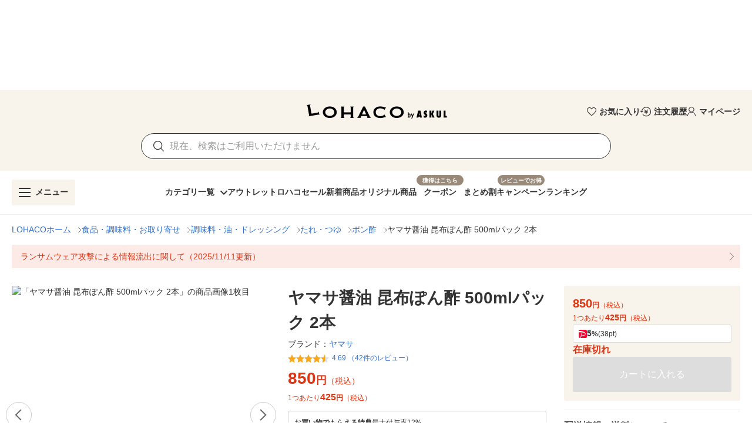

--- FILE ---
content_type: application/javascript
request_url: https://s.yimg.jp/images/lohaco-fe/z/202601141413/e879089.js
body_size: 136578
content:
/*! For license information please see LICENSES */
(window.webpackJsonp=window.webpackJsonp||[]).push([[42],[,,,function(t,e,n){"use strict";n.d(e,"i",(function(){return c})),n.d(e,"a",(function(){return l})),n.d(e,"b",(function(){return h})),n.d(e,"l",(function(){return v})),n.d(e,"j",(function(){return y})),n.d(e,"m",(function(){return m})),n.d(e,"n",(function(){return w})),n.d(e,"h",(function(){return O})),n.d(e,"q",(function(){return j})),n.d(e,"k",(function(){return S})),n.d(e,"g",(function(){return _})),n.d(e,"r",(function(){return C})),n.d(e,"s",(function(){return k})),n.d(e,"w",(function(){return E})),n.d(e,"t",(function(){return P})),n.d(e,"c",(function(){return L})),n.d(e,"x",(function(){return T})),n.d(e,"y",(function(){return D})),n.d(e,"p",(function(){return I})),n.d(e,"o",(function(){return B})),n.d(e,"e",(function(){return M})),n.d(e,"v",(function(){return $})),n.d(e,"d",(function(){return N})),n.d(e,"u",(function(){return R})),n.d(e,"f",(function(){return U}));n(12),n(13),n(17);var r=n(11),o=(n(4),n(38),n(9),n(64),n(10),n(57),n(39),n(19),n(35),n(15),n(520),n(66),n(33),n(28),n(50),n(7),n(21),n(142),n(863),n(1));function c(t){var e=arguments.length>1&&void 0!==arguments[1]?arguments[1]:"div",n=arguments.length>2?arguments[2]:void 0;return o.default.extend({name:n||t.replace(/__/g,"-"),functional:!0,props:{tag:{type:String,default:e}},render:function(e,n){var data=n.data,r=n.props,o=n.children;return data.staticClass="".concat(t," ").concat(data.staticClass||"").trim(),e(r.tag,data,o)}})}function l(t,e,n){var r=arguments.length>3&&void 0!==arguments[3]&&arguments[3],o=function(c){n(c),t.removeEventListener(e,o,r)};t.addEventListener(e,o,r)}var f=!1;try{if("undefined"!=typeof window){var d=Object.defineProperty({},"passive",{get:function(){f=!0}});window.addEventListener("testListener",d,d),window.removeEventListener("testListener",d,d)}}catch(t){console.warn(t)}function h(t,e,n,r){t.addEventListener(e,n,!!f&&r)}function v(t,path,e){var n=path.length-1;if(n<0)return void 0===t?e:t;for(var i=0;i<n;i++){if(null==t)return e;t=t[path[i]]}return null==t||void 0===t[path[n]]?e:t[path[n]]}function y(a,b){if(a===b)return!0;if(a instanceof Date&&b instanceof Date&&a.getTime()!==b.getTime())return!1;if(a!==Object(a)||b!==Object(b))return!1;var t=Object.keys(a);return t.length===Object.keys(b).length&&t.every((function(p){return y(a[p],b[p])}))}function m(t,path,e){return null!=t&&path&&"string"==typeof path?void 0!==t[path]?t[path]:v(t,(path=(path=path.replace(/\[(\w+)\]/g,".$1")).replace(/^\./,"")).split("."),e):e}function w(t,e,n){if(null==e)return void 0===t?n:t;if(t!==Object(t))return void 0===n?t:n;if("string"==typeof e)return m(t,e,n);if(Array.isArray(e))return v(t,e,n);if("function"!=typeof e)return n;var r=e(t,n);return void 0===r?n:r}function O(t){return Array.from({length:t},(function(t,e){return e}))}function j(t){if(!t||t.nodeType!==Node.ELEMENT_NODE)return 0;var e=+window.getComputedStyle(t).getPropertyValue("z-index");return e||j(t.parentNode)}function S(t,e){for(var n={},i=0;i<e.length;i++){var r=e[i];void 0!==t[r]&&(n[r]=t[r])}return n}function _(t){var e=arguments.length>1&&void 0!==arguments[1]?arguments[1]:"px";return null==t||""===t?void 0:isNaN(+t)?String(t):"".concat(Number(t)).concat(e)}function C(t){return(t||"").replace(/([a-z])([A-Z])/g,"$1-$2").toLowerCase()}function x(t){return null!==t&&"object"===Object(r.a)(t)}var k=Object.freeze({enter:13,tab:9,delete:46,esc:27,space:32,up:38,down:40,left:37,right:39,end:35,home:36,del:46,backspace:8,insert:45,pageup:33,pagedown:34,shift:16});function E(t,e){var component=t.$vuetify.icons.component;if(e.startsWith("$")){var n=m(t,"$vuetify.icons.values.".concat(e.split("$").pop().split(".").pop()),e);if("string"!=typeof n)return n;e=n}return null==component?e:{component:component,props:{icon:e}}}function P(t){return Object.keys(t)}var A=/-(\w)/g,L=function(t){return t.replace(A,(function(t,e){return e?e.toUpperCase():""}))};function T(t){return t.charAt(0).toUpperCase()+t.slice(1)}function D(t){return null!=t?Array.isArray(t)?t:[t]:[]}function I(t,e,n){return t.$slots.hasOwnProperty(e)&&t.$scopedSlots.hasOwnProperty(e)&&t.$scopedSlots[e].name?n?"v-slot":"scoped":t.$slots.hasOwnProperty(e)?"normal":t.$scopedSlots.hasOwnProperty(e)?"scoped":void 0}function B(t){var e=arguments.length>1&&void 0!==arguments[1]?arguments[1]:"default",data=arguments.length>2?arguments[2]:void 0,n=arguments.length>3&&void 0!==arguments[3]&&arguments[3];return t.$scopedSlots.hasOwnProperty(e)?t.$scopedSlots[e](data instanceof Function?data():data):!t.$slots.hasOwnProperty(e)||data&&!n?void 0:t.$slots[e]}function M(t){var e=arguments.length>1&&void 0!==arguments[1]?arguments[1]:0,n=arguments.length>2&&void 0!==arguments[2]?arguments[2]:1;return Math.max(e,Math.min(n,t))}function $(t,e){var n=arguments.length>2&&void 0!==arguments[2]?arguments[2]:"0";return t+n.repeat(Math.max(0,e-t.length))}function N(t){for(var e=arguments.length>1&&void 0!==arguments[1]?arguments[1]:1,n=[],r=0;r<t.length;)n.push(t.substr(r,e)),r+=e;return n}function R(){var source=arguments.length>0&&void 0!==arguments[0]?arguments[0]:{},t=arguments.length>1&&void 0!==arguments[1]?arguments[1]:{};for(var e in t){var n=source[e],r=t[e];x(n)&&x(r)?source[e]=R(n,r):source[e]=r}return source}function U(t){if(t.composedPath)return t.composedPath();for(var path=[],e=t.target;e;){if(path.push(e),"HTML"===e.tagName)return path.push(document),path.push(window),path;e=e.parentElement}return path}},,,function(t,e,n){"use strict";n.d(e,"a",(function(){return D})),n.d(e,"b",(function(){return I})),n.d(e,"d",(function(){return B})),n.d(e,"c",(function(){return M}));var r=n(3),o=n(555),c=(n(9),n(10),n(7),n(12),n(13),n(4)),l=(n(518),n(118),n(923),n(26)),f=n(148),d=n(127),h=n(74),v=n(126),y=n(29),m=n(59),w=n(92),O=n(86),j=n(97),S=n(8);function _(t,e){var n=Object.keys(t);if(Object.getOwnPropertySymbols){var r=Object.getOwnPropertySymbols(t);e&&(r=r.filter((function(e){return Object.getOwnPropertyDescriptor(t,e).enumerable}))),n.push.apply(n,r)}return n}function C(t){for(var e=1;e<arguments.length;e++){var n=null!=arguments[e]?arguments[e]:{};e%2?_(Object(n),!0).forEach((function(e){Object(c.a)(t,e,n[e])})):Object.getOwnPropertyDescriptors?Object.defineProperties(t,Object.getOwnPropertyDescriptors(n)):_(Object(n)).forEach((function(e){Object.defineProperty(t,e,Object.getOwnPropertyDescriptor(n,e))}))}return t}var x=Object(S.a)(h.a,v.a,y.a,Object(w.a)("list"),m.a).extend().extend({name:"v-list-group",directives:{ripple:O.a},props:{activeClass:{type:String,default:""},appendIcon:{type:String,default:"$expand"},color:{type:String,default:"primary"},disabled:Boolean,group:[String,RegExp],noAction:Boolean,prependIcon:String,ripple:{type:[Boolean,Object],default:!0},subGroup:Boolean},computed:{classes:function(){return{"v-list-group--active":this.isActive,"v-list-group--disabled":this.disabled,"v-list-group--no-action":this.noAction,"v-list-group--sub-group":this.subGroup}}},watch:{isActive:function(t){!this.subGroup&&t&&this.list&&this.list.listClick(this._uid)},$route:"onRouteChange"},created:function(){this.list&&this.list.register(this),this.group&&this.$route&&null==this.value&&(this.isActive=this.matchRoute(this.$route.path))},beforeDestroy:function(){this.list&&this.list.unregister(this)},methods:{click:function(t){var e=this;this.disabled||(this.isBooted=!0,this.$emit("click",t),this.$nextTick((function(){return e.isActive=!e.isActive})))},genIcon:function(t){return this.$createElement(l.a,t)},genAppendIcon:function(){var t=!this.subGroup&&this.appendIcon;return t||this.$slots.appendIcon?this.$createElement(d.a,{staticClass:"v-list-group__header__append-icon"},[this.$slots.appendIcon||this.genIcon(t)]):null},genHeader:function(){return this.$createElement(f.a,{staticClass:"v-list-group__header",attrs:{"aria-expanded":String(this.isActive),role:"button"},class:Object(c.a)({},this.activeClass,this.isActive),props:{inputValue:this.isActive},directives:[{name:"ripple",value:this.ripple}],on:C(C({},this.listeners$),{},{click:this.click})},[this.genPrependIcon(),this.$slots.activator,this.genAppendIcon()])},genItems:function(){var t=this;return this.showLazyContent((function(){return[t.$createElement("div",{staticClass:"v-list-group__items",directives:[{name:"show",value:t.isActive}]},Object(r.o)(t))]}))},genPrependIcon:function(){var t=this.subGroup&&null==this.prependIcon?"$subgroup":this.prependIcon;return t||this.$slots.prependIcon?this.$createElement(d.a,{staticClass:"v-list-group__header__prepend-icon"},[this.$slots.prependIcon||this.genIcon(t)]):null},onRouteChange:function(t){if(this.group){var e=this.matchRoute(t.path);e&&this.isActive!==e&&this.list&&this.list.listClick(this._uid),this.isActive=e}},toggle:function(t){var e=this,n=this._uid===t;n&&(this.isBooted=!0),this.$nextTick((function(){return e.isActive=n}))},matchRoute:function(t){return null!==t.match(this.group)}},render:function(t){return t("div",this.setTextColor(this.isActive&&this.color,{staticClass:"v-list-group",class:this.classes}),[this.genHeader(),t(j.a,this.genItems())])}}),k=n(556),E=n(557),P=(n(15),n(485));function A(t,e){var n=Object.keys(t);if(Object.getOwnPropertySymbols){var r=Object.getOwnPropertySymbols(t);e&&(r=r.filter((function(e){return Object.getOwnPropertyDescriptor(t,e).enumerable}))),n.push.apply(n,r)}return n}function L(t){for(var e=1;e<arguments.length;e++){var n=null!=arguments[e]?arguments[e]:{};e%2?A(Object(n),!0).forEach((function(e){Object(c.a)(t,e,n[e])})):Object.getOwnPropertyDescriptors?Object.defineProperties(t,Object.getOwnPropertyDescriptors(n)):A(Object(n)).forEach((function(e){Object.defineProperty(t,e,Object.getOwnPropertyDescriptor(n,e))}))}return t}var T=P.a.extend({name:"v-list-item-avatar",props:{horizontal:Boolean,size:{type:[Number,String],default:40}},computed:{classes:function(){return L(L({"v-list-item__avatar--horizontal":this.horizontal},P.a.options.computed.classes.call(this)),{},{"v-avatar--tile":this.tile||this.horizontal})}},render:function(t){var e=P.a.options.render.call(this,t);return e.data=e.data||{},e.data.staticClass+=" v-list-item__avatar",e}}),D=Object(r.i)("v-list-item__action-text","span"),I=Object(r.i)("v-list-item__content","div"),B=Object(r.i)("v-list-item__title","div"),M=Object(r.i)("v-list-item__subtitle","div");o.a,f.a,E.a,k.a,d.a},,function(t,e,n){"use strict";n.d(e,"a",(function(){return o}));var r=n(1);function o(){for(var t=arguments.length,e=new Array(t),n=0;n<t;n++)e[n]=arguments[n];return r.default.extend({mixins:e})}},,,,,,function(t,e,n){"use strict";n.d(e,"c",(function(){return c})),n.d(e,"b",(function(){return l})),n.d(e,"d",(function(){return f})),n.d(e,"a",(function(){return d})),n.d(e,"e",(function(){return h}));n(56),n(34),n(38),n(21),n(118),n(28),n(142);var r=n(152);function o(t,e,n){if(!r.a.config.silent){if(n&&(e={_isVue:!0,$parent:n,$options:e}),e){if(e.$_alreadyWarned=e.$_alreadyWarned||[],e.$_alreadyWarned.includes(t))return;e.$_alreadyWarned.push(t)}return"[Vuetify] ".concat(t)+(e?function(t){if(t._isVue&&t.$parent){for(var e=[],n=0;t;){if(e.length>0){var r=e[e.length-1];if(r.constructor===t.constructor){n++,t=t.$parent;continue}n>0&&(e[e.length-1]=[r,n],n=0)}e.push(t),t=t.$parent}return"\n\nfound in\n\n"+e.map((function(t,i){return"".concat(0===i?"---\x3e ":" ".repeat(5+2*i)).concat(Array.isArray(t)?"".concat(y(t[0]),"... (").concat(t[1]," recursive calls)"):y(t))})).join("\n")}return"\n\n(found in ".concat(y(t),")")}(e):"")}}function c(t,e,n){var r=o(t,e,n);null!=r&&console.warn(r)}function l(t,e,n){var r=o(t,e,n);null!=r&&console.error(r)}function f(t,e,n,r){c("[UPGRADE] '".concat(t,"' is deprecated, use '").concat(e,"' instead."),n,r)}function d(t,e,n,r){l("[BREAKING] '".concat(t,"' has been removed, use '").concat(e,"' instead. For more information, see the upgrade guide https://github.com/vuetifyjs/vuetify/releases/tag/v2.0.0#user-content-upgrade-guide"),n,r)}function h(t,e,n){c("[REMOVED] '".concat(t,"' has been removed. You can safely omit it."),e,n)}var v=/(?:^|[-_])(\w)/g;function y(t,e){if(t.$root===t)return"<Root>";var n="function"==typeof t&&null!=t.cid?t.options:t._isVue?t.$options||t.constructor.options:t||{},r=n.name||n._componentTag,o=n.__file;if(!r&&o){var c=o.match(/([^/\\]+)\.vue$/);r=c&&c[1]}return(r?"<".concat(r.replace(v,(function(t){return t.toUpperCase()})).replace(/[-_]/g,""),">"):"<Anonymous>")+(o&&!1!==e?" at ".concat(o):"")}},,,,function(t,e,n){"use strict";n.d(e,"a",(function(){return c})),n.d(e,"b",(function(){return f})),n.d(e,"c",(function(){return d}));var r=n(549),o=n(3),c=Object(o.i)("v-card__actions"),l=Object(o.i)("v-card__subtitle"),f=Object(o.i)("v-card__text"),d=Object(o.i)("v-card__title");r.a},,function(t,e,n){"use strict";n.d(e,"b",(function(){return f}));n(9),n(10),n(7),n(12),n(13);var r=n(4);function o(t,e){var n=Object.keys(t);if(Object.getOwnPropertySymbols){var r=Object.getOwnPropertySymbols(t);e&&(r=r.filter((function(e){return Object.getOwnPropertyDescriptor(t,e).enumerable}))),n.push.apply(n,r)}return n}function c(t){for(var e=1;e<arguments.length;e++){var n=null!=arguments[e]?arguments[e]:{};e%2?o(Object(n),!0).forEach((function(e){Object(r.a)(t,e,n[e])})):Object.getOwnPropertyDescriptors?Object.defineProperties(t,Object.getOwnPropertyDescriptors(n)):o(Object(n)).forEach((function(e){Object.defineProperty(t,e,Object.getOwnPropertyDescriptor(n,e))}))}return t}var l=n(1).default.extend().extend({name:"themeable",provide:function(){return{theme:this.themeableProvide}},inject:{theme:{default:{isDark:!1}}},props:{dark:{type:Boolean,default:null},light:{type:Boolean,default:null}},data:function(){return{themeableProvide:{isDark:!1}}},computed:{appIsDark:function(){return this.$vuetify.theme.dark||!1},isDark:function(){return!0===this.dark||!0!==this.light&&this.theme.isDark},themeClasses:function(){return{"theme--dark":this.isDark,"theme--light":!this.isDark}},rootIsDark:function(){return!0===this.dark||!0!==this.light&&this.appIsDark},rootThemeClasses:function(){return{"theme--dark":this.rootIsDark,"theme--light":!this.rootIsDark}}},watch:{isDark:{handler:function(t,e){t!==e&&(this.themeableProvide.isDark=this.isDark)},immediate:!0}}});function f(t){var e=c(c({},t.props),t.injections),n=l.options.computed.isDark.call(e);return l.options.computed.themeClasses.call({isDark:n})}e.a=l},,,,,,function(t,e,n){"use strict";var r=n(551);e.a=r.a},,,function(t,e,n){"use strict";n(9),n(10),n(7),n(12),n(13);var r=n(17),o=n(4),c=(n(64),n(19),n(50),n(1)),l=n(14),f=n(68);function d(t,e){var n=Object.keys(t);if(Object.getOwnPropertySymbols){var r=Object.getOwnPropertySymbols(t);e&&(r=r.filter((function(e){return Object.getOwnPropertyDescriptor(t,e).enumerable}))),n.push.apply(n,r)}return n}function h(t){for(var e=1;e<arguments.length;e++){var n=null!=arguments[e]?arguments[e]:{};e%2?d(Object(n),!0).forEach((function(e){Object(o.a)(t,e,n[e])})):Object.getOwnPropertyDescriptors?Object.defineProperties(t,Object.getOwnPropertyDescriptors(n)):d(Object(n)).forEach((function(e){Object.defineProperty(t,e,Object.getOwnPropertyDescriptor(n,e))}))}return t}e.a=c.default.extend({name:"colorable",props:{color:String},methods:{setBackgroundColor:function(t){var data=arguments.length>1&&void 0!==arguments[1]?arguments[1]:{};return"string"==typeof data.style?(Object(l.b)("style must be an object",this),data):"string"==typeof data.class?(Object(l.b)("class must be an object",this),data):(Object(f.d)(t)?data.style=h(h({},data.style),{},{"background-color":"".concat(t),"border-color":"".concat(t)}):t&&(data.class=h(h({},data.class),{},Object(o.a)({},t,!0))),data)},setTextColor:function(t){var data=arguments.length>1&&void 0!==arguments[1]?arguments[1]:{};if("string"==typeof data.style)return Object(l.b)("style must be an object",this),data;if("string"==typeof data.class)return Object(l.b)("class must be an object",this),data;if(Object(f.d)(t))data.style=h(h({},data.style),{},{color:"".concat(t),"caret-color":"".concat(t)});else if(t){var e=t.toString().trim().split(" ",2),n=Object(r.a)(e,2),c=n[0],d=n[1];data.class=h(h({},data.class),{},Object(o.a)({},c+"--text",!0)),d&&(data.class["text--"+d]=!0)}return data}}})},,,,,,,,,,,,,,,,function(t,e,n){"use strict";var r=n(75);e.a=r.a},,,function(t,e,n){"use strict";n.d(e,"a",(function(){return w})),n.d(e,"b",(function(){return S}));n(33),n(19),n(21),n(10),n(57),n(39),n(35),n(7),n(12),n(13);var r=n(4),o=n(17),c=(n(64),n(9),n(3));function l(t,e){var n=Object.keys(t);if(Object.getOwnPropertySymbols){var r=Object.getOwnPropertySymbols(t);e&&(r=r.filter((function(e){return Object.getOwnPropertyDescriptor(t,e).enumerable}))),n.push.apply(n,r)}return n}function f(t){for(var e=1;e<arguments.length;e++){var n=null!=arguments[e]?arguments[e]:{};e%2?l(Object(n),!0).forEach((function(e){Object(r.a)(t,e,n[e])})):Object.getOwnPropertyDescriptors?Object.defineProperties(t,Object.getOwnPropertyDescriptors(n)):l(Object(n)).forEach((function(e){Object.defineProperty(t,e,Object.getOwnPropertyDescriptor(n,e))}))}return t}function d(t,e){var n="undefined"!=typeof Symbol&&t[Symbol.iterator]||t["@@iterator"];if(!n){if(Array.isArray(t)||(n=function(t,a){if(t){if("string"==typeof t)return h(t,a);var e={}.toString.call(t).slice(8,-1);return"Object"===e&&t.constructor&&(e=t.constructor.name),"Map"===e||"Set"===e?Array.from(t):"Arguments"===e||/^(?:Ui|I)nt(?:8|16|32)(?:Clamped)?Array$/.test(e)?h(t,a):void 0}}(t))||e&&t&&"number"==typeof t.length){n&&(t=n);var r=0,o=function(){};return{s:o,n:function(){return r>=t.length?{done:!0}:{done:!1,value:t[r++]}},e:function(t){throw t},f:o}}throw new TypeError("Invalid attempt to iterate non-iterable instance.\nIn order to be iterable, non-array objects must have a [Symbol.iterator]() method.")}var c,a=!0,u=!1;return{s:function(){n=n.call(t)},n:function(){var t=n.next();return a=t.done,t},e:function(t){u=!0,c=t},f:function(){try{a||null==n.return||n.return()}finally{if(u)throw c}}}}function h(t,a){(null==a||a>t.length)&&(a=t.length);for(var e=0,n=Array(a);e<a;e++)n[e]=t[e];return n}var v=/;(?![^(]*\))/g,y=/:(.*)/;function m(style){var t,e={},n=d(style.split(v));try{for(n.s();!(t=n.n()).done;){var r=t.value.split(y),l=Object(o.a)(r,2),f=l[0],h=l[1];(f=f.trim())&&("string"==typeof h&&(h=h.trim()),e[Object(c.c)(f)]=h)}}catch(t){n.e(t)}finally{n.f()}return e}function w(){for(var t,e={},i=arguments.length;i--;)for(var n=0,r=Object.keys(arguments[i]);n<r.length;n++)switch(t=r[n]){case"class":case"directives":arguments[i][t]&&(e[t]=j(e[t],arguments[i][t]));break;case"style":arguments[i][t]&&(e[t]=O(e[t],arguments[i][t]));break;case"staticClass":if(!arguments[i][t])break;void 0===e[t]&&(e[t]=""),e[t]&&(e[t]+=" "),e[t]+=arguments[i][t].trim();break;case"on":case"nativeOn":arguments[i][t]&&(e[t]=S(e[t],arguments[i][t]));break;case"attrs":case"props":case"domProps":case"scopedSlots":case"staticStyle":case"hook":case"transition":if(!arguments[i][t])break;e[t]||(e[t]={}),e[t]=f(f({},arguments[i][t]),e[t]);break;default:e[t]||(e[t]=arguments[i][t])}return e}function O(t,source){return t?source?(t=Object(c.y)("string"==typeof t?m(t):t)).concat("string"==typeof source?m(source):source):t:source}function j(t,source){return source?t&&t?Object(c.y)(t).concat(source):source:t}function S(){if(!(arguments.length<=0?void 0:arguments[0]))return arguments.length<=1?void 0:arguments[1];if(!(arguments.length<=1?void 0:arguments[1]))return arguments.length<=0?void 0:arguments[0];for(var t={},i=2;i--;){var e=i<0||arguments.length<=i?void 0:arguments[i];for(var n in e)e[n]&&(t[n]?t[n]=[].concat(e[n],t[n]):t[n]=e[n])}return t}},,,function(t,e,n){"use strict";n.d(e,"a",(function(){return c}));var r=n(24),o=n(25),c=function(){return Object(o.a)((function t(){Object(r.a)(this,t),this.framework={}}),[{key:"init",value:function(t,e){}}])}()},,,,function(t,e,n){"use strict";var r=n(552);e.a=r.a},,,,function(t,e,n){"use strict";n.d(e,"b",(function(){return c}));var r=n(4),o=n(1);function c(){var t=arguments.length>0&&void 0!==arguments[0]?arguments[0]:"value",e=arguments.length>1&&void 0!==arguments[1]?arguments[1]:"input";return o.default.extend({name:"toggleable",model:{prop:t,event:e},props:Object(r.a)({},t,{required:!1}),data:function(){return{isActive:!!this[t]}},watch:Object(r.a)(Object(r.a)({},t,(function(t){this.isActive=!!t})),"isActive",(function(n){!!n!==this[t]&&this.$emit(e,n)}))})}var l=c();e.a=l},,,,function(t,e,n){"use strict";var r=n(11);function o(t,e,n){var r,o=null===(r=t._observe)||void 0===r?void 0:r[n.context._uid];o&&(o.observer.unobserve(t),delete t._observe[n.context._uid])}var c={inserted:function(t,e,n){if("undefined"!=typeof window&&"IntersectionObserver"in window){var c=e.modifiers||{},l=e.value,f="object"===Object(r.a)(l)?l:{handler:l,options:{}},d=f.handler,h=f.options,v=new IntersectionObserver((function(){var r,l=arguments.length>0&&void 0!==arguments[0]?arguments[0]:[],f=arguments.length>1?arguments[1]:void 0,h=null===(r=t._observe)||void 0===r?void 0:r[n.context._uid];if(h){var v=l.some((function(t){return t.isIntersecting}));!d||c.quiet&&!h.init||c.once&&!v&&!h.init||d(l,f,v),v&&c.once?o(t,e,n):h.init=!0}}),h);t._observe=Object(t._observe),t._observe[n.context._uid]={init:!1,observer:v},v.observe(t)}},unbind:o};e.a=c},,,,,function(t,e,n){"use strict";n.d(e,"d",(function(){return o})),n.d(e,"b",(function(){return c})),n.d(e,"c",(function(){return l})),n.d(e,"a",(function(){return f}));n(9),n(10),n(7),n(12),n(13),n(4),n(17),n(118),n(28),n(64),n(21),n(38),n(19),n(50),n(142),n(33),n(66),n(163);var r=n(14);n(3),n(94);function o(t){return!!t&&!!t.match(/^(#|var\(--|(rgb|hsl)a?\()/)}function c(t){var e;if("number"==typeof t)e=t;else{if("string"!=typeof t)throw new TypeError("Colors can only be numbers or strings, recieved ".concat(null==t?t:t.constructor.name," instead"));var n="#"===t[0]?t.substring(1):t;3===n.length&&(n=n.split("").map((function(t){return t+t})).join("")),6!==n.length&&Object(r.c)("'".concat(t,"' is not a valid rgb color")),e=parseInt(n,16)}return e<0?(Object(r.c)("Colors cannot be negative: '".concat(t,"'")),e=0):(e>16777215||isNaN(e))&&(Object(r.c)("'".concat(t,"' is not a valid rgb color")),e=16777215),e}function l(t){var e=t.toString(16);return e.length<6&&(e="0".repeat(6-e.length)+e),"#"+e}function f(t){return l(c(t))}},function(t,e,n){"use strict";n(9),n(10),n(7),n(12),n(13);var r=n(4),o=(n(76),n(38),n(1)),c=n(86),l=n(3);function f(t,e){var n=Object.keys(t);if(Object.getOwnPropertySymbols){var r=Object.getOwnPropertySymbols(t);e&&(r=r.filter((function(e){return Object.getOwnPropertyDescriptor(t,e).enumerable}))),n.push.apply(n,r)}return n}function d(t){for(var e=1;e<arguments.length;e++){var n=null!=arguments[e]?arguments[e]:{};e%2?f(Object(n),!0).forEach((function(e){Object(r.a)(t,e,n[e])})):Object.getOwnPropertyDescriptors?Object.defineProperties(t,Object.getOwnPropertyDescriptors(n)):f(Object(n)).forEach((function(e){Object.defineProperty(t,e,Object.getOwnPropertyDescriptor(n,e))}))}return t}e.a=o.default.extend({name:"routable",directives:{Ripple:c.a},props:{activeClass:String,append:Boolean,disabled:Boolean,exact:{type:Boolean,default:void 0},exactPath:Boolean,exactActiveClass:String,link:Boolean,href:[String,Object],to:[String,Object],nuxt:Boolean,replace:Boolean,ripple:{type:[Boolean,Object],default:null},tag:String,target:String},data:function(){return{isActive:!1,proxyClass:""}},computed:{classes:function(){var t={};return this.to||(this.activeClass&&(t[this.activeClass]=this.isActive),this.proxyClass&&(t[this.proxyClass]=this.isActive)),t},computedRipple:function(){var t;return null!==(t=this.ripple)&&void 0!==t?t:!this.disabled&&this.isClickable},isClickable:function(){return!this.disabled&&Boolean(this.isLink||this.$listeners.click||this.$listeners["!click"]||this.$attrs.tabindex)},isLink:function(){return this.to||this.href||this.link},styles:function(){return{}}},watch:{$route:"onRouteChange"},mounted:function(){this.onRouteChange()},methods:{generateRouteLink:function(){var t,e=this.exact,data=Object(r.a)(Object(r.a)({attrs:{tabindex:"tabindex"in this.$attrs?this.$attrs.tabindex:void 0},class:this.classes,style:this.styles,props:{},directives:[{name:"ripple",value:this.computedRipple}]},this.to?"nativeOn":"on",d(d({},this.$listeners),"click"in this?{click:this.click}:void 0)),"ref","link");if(void 0===this.exact&&(e="/"===this.to||this.to===Object(this.to)&&"/"===this.to.path),this.to){var n=this.activeClass,o=this.exactActiveClass||n;this.proxyClass&&(n="".concat(n," ").concat(this.proxyClass).trim(),o="".concat(o," ").concat(this.proxyClass).trim()),t=this.nuxt?"nuxt-link":"router-link",Object.assign(data.props,{to:this.to,exact:e,exactPath:this.exactPath,activeClass:n,exactActiveClass:o,append:this.append,replace:this.replace})}else"a"===(t=(this.href?"a":this.tag)||"div")&&this.href&&(data.attrs.href=this.href);return this.target&&(data.attrs.target=this.target),{tag:t,data:data}},onRouteChange:function(){var t=this;if(this.to&&this.$refs.link&&this.$route){var e="".concat(this.activeClass||""," ").concat(this.proxyClass||"").trim(),n="".concat(this.exactActiveClass||""," ").concat(this.proxyClass||"").trim()||e,path="_vnode.data.class."+(this.exact?n:e);this.$nextTick((function(){!Object(l.m)(t.$refs.link,path)===t.isActive&&t.toggle()}))}},toggle:function(){this.isActive=!this.isActive}}})},,,function(t,e,n){var r=n(797),o="object"==typeof self&&self&&self.Object===Object&&self,c=r||o||Function("return this")();t.exports=c},function(t,e){var n=Array.isArray;t.exports=n},function(t,e,n){"use strict";var r=n(1);function o(t){return function(e,n){for(var r in n)Object.prototype.hasOwnProperty.call(e,r)||this.$delete(this.$data[t],r);for(var o in e)this.$set(this.$data[t],o,e[o])}}e.a=r.default.extend({data:function(){return{attrs$:{},listeners$:{}}},created:function(){this.$watch("$attrs",o("attrs$"),{immediate:!0}),this.$watch("$listeners",o("listeners$"),{immediate:!0})}})},function(t,e,n){"use strict";n(9),n(10),n(7),n(12),n(13);var r=n(4),o=(n(903),n(74)),c=n(29),l=n(483),f=n(122),d=n(201),h=n(20),v=n(8);function y(t,e){var n=Object.keys(t);if(Object.getOwnPropertySymbols){var r=Object.getOwnPropertySymbols(t);e&&(r=r.filter((function(e){return Object.getOwnPropertyDescriptor(t,e).enumerable}))),n.push.apply(n,r)}return n}function m(t){for(var e=1;e<arguments.length;e++){var n=null!=arguments[e]?arguments[e]:{};e%2?y(Object(n),!0).forEach((function(e){Object(r.a)(t,e,n[e])})):Object.getOwnPropertyDescriptors?Object.defineProperties(t,Object.getOwnPropertyDescriptors(n)):y(Object(n)).forEach((function(e){Object.defineProperty(t,e,Object.getOwnPropertyDescriptor(n,e))}))}return t}e.a=Object(v.a)(o.a,c.a,l.a,f.a,d.a,h.a).extend({name:"v-sheet",props:{outlined:Boolean,shaped:Boolean,tag:{type:String,default:"div"}},computed:{classes:function(){return m(m(m({"v-sheet":!0,"v-sheet--outlined":this.outlined,"v-sheet--shaped":this.shaped},this.themeClasses),this.elevationClasses),this.roundedClasses)},styles:function(){return this.measurableStyles}},render:function(t){var data={class:this.classes,style:this.styles,on:this.listeners$};return t(this.tag,this.setBackgroundColor(this.color,data),this.$slots.default)}})},,,function(t,e,n){"use strict";n(9),n(10),n(12),n(13);var r=n(4),o=(n(15),n(7),n(28),n(908),n(26)),c=n(188),l=(n(911),n(29)),f=n(20),d=n(8),h=n(3),v=Object(d.a)(l.a,f.a).extend({name:"v-messages",props:{value:{type:Array,default:function(){return[]}}},methods:{genChildren:function(){return this.$createElement("transition-group",{staticClass:"v-messages__wrapper",attrs:{name:"message-transition",tag:"div"}},this.value.map(this.genMessage))},genMessage:function(t,e){return this.$createElement("div",{staticClass:"v-messages__message",key:e},Object(h.o)(this,"default",{message:t,key:e})||[t])}},render:function(t){return t("div",this.setTextColor(this.color,{staticClass:"v-messages",class:this.themeClasses}),[this.genChildren()])}}),y=n(74),m=n(484),w=n(48);function O(t,e){var n=Object.keys(t);if(Object.getOwnPropertySymbols){var r=Object.getOwnPropertySymbols(t);e&&(r=r.filter((function(e){return Object.getOwnPropertyDescriptor(t,e).enumerable}))),n.push.apply(n,r)}return n}var j=Object(d.a)(y.a,m.a).extend().extend({name:"v-input",inheritAttrs:!1,props:{appendIcon:String,backgroundColor:{type:String,default:""},dense:Boolean,height:[Number,String],hideDetails:[Boolean,String],hideSpinButtons:Boolean,hint:String,id:String,label:String,loading:Boolean,persistentHint:Boolean,prependIcon:String,value:null},data:function(){return{lazyValue:this.value,hasMouseDown:!1}},computed:{classes:function(){return function(t){for(var e=1;e<arguments.length;e++){var n=null!=arguments[e]?arguments[e]:{};e%2?O(Object(n),!0).forEach((function(e){Object(r.a)(t,e,n[e])})):Object.getOwnPropertyDescriptors?Object.defineProperties(t,Object.getOwnPropertyDescriptors(n)):O(Object(n)).forEach((function(e){Object.defineProperty(t,e,Object.getOwnPropertyDescriptor(n,e))}))}return t}({"v-input--has-state":this.hasState,"v-input--hide-details":!this.showDetails,"v-input--is-label-active":this.isLabelActive,"v-input--is-dirty":this.isDirty,"v-input--is-disabled":this.isDisabled,"v-input--is-focused":this.isFocused,"v-input--is-loading":!1!==this.loading&&null!=this.loading,"v-input--is-readonly":this.isReadonly,"v-input--dense":this.dense,"v-input--hide-spin-buttons":this.hideSpinButtons},this.themeClasses)},computedId:function(){return this.id||"input-".concat(this._uid)},hasDetails:function(){return this.messagesToDisplay.length>0},hasHint:function(){return!this.hasMessages&&!!this.hint&&(this.persistentHint||this.isFocused)},hasLabel:function(){return!(!this.$slots.label&&!this.label)},internalValue:{get:function(){return this.lazyValue},set:function(t){this.lazyValue=t,this.$emit(this.$_modelEvent,t)}},isDirty:function(){return!!this.lazyValue},isLabelActive:function(){return this.isDirty},messagesToDisplay:function(){var t=this;return this.hasHint?[this.hint]:this.hasMessages?this.validations.map((function(e){if("string"==typeof e)return e;var n=e(t.internalValue);return"string"==typeof n?n:""})).filter((function(t){return""!==t})):[]},showDetails:function(){return!1===this.hideDetails||"auto"===this.hideDetails&&this.hasDetails}},watch:{value:function(t){this.lazyValue=t}},beforeCreate:function(){this.$_modelEvent=this.$options.model&&this.$options.model.event||"input"},methods:{genContent:function(){return[this.genPrependSlot(),this.genControl(),this.genAppendSlot()]},genControl:function(){return this.$createElement("div",{staticClass:"v-input__control",attrs:{title:this.attrs$.title}},[this.genInputSlot(),this.genMessages()])},genDefaultSlot:function(){return[this.genLabel(),this.$slots.default]},genIcon:function(t,e){var n,r=this,c=arguments.length>2&&void 0!==arguments[2]?arguments[2]:{},l=this["".concat(t,"Icon")],f="click:".concat(Object(h.r)(t)),d=!(!this.listeners$[f]&&!e),v={prepend:"prependAction",prependInner:"prependAction",append:"appendAction",appendOuter:"appendAction",clear:"clear"}[t],label=d&&v?this.$vuetify.lang.t("$vuetify.input.".concat(v),null!==(n=this.label)&&void 0!==n?n:""):void 0,data=Object(w.a)({attrs:{"aria-label":label,color:this.validationState,dark:this.dark,disabled:this.isDisabled,light:this.light,tabindex:"clear"===t?-1:void 0},on:d?{click:function(t){t.preventDefault(),t.stopPropagation(),r.$emit(f,t),e&&e(t)},mouseup:function(t){t.preventDefault(),t.stopPropagation()}}:void 0},c);return this.$createElement("div",{staticClass:"v-input__icon",class:t?"v-input__icon--".concat(Object(h.r)(t)):void 0},[this.$createElement(o.a,data,l)])},genInputSlot:function(){return this.$createElement("div",this.setBackgroundColor(this.backgroundColor,{staticClass:"v-input__slot",style:{height:Object(h.g)(this.height)},on:{click:this.onClick,mousedown:this.onMouseDown,mouseup:this.onMouseUp},ref:"input-slot"}),[this.genDefaultSlot()])},genLabel:function(){return this.hasLabel?this.$createElement(c.a,{props:{color:this.validationState,dark:this.dark,disabled:this.isDisabled,focused:this.hasState,for:this.computedId,light:this.light}},this.$slots.label||this.label):null},genMessages:function(){var t=this;return this.showDetails?this.$createElement(v,{props:{color:this.hasHint?"":this.validationState,dark:this.dark,light:this.light,value:this.messagesToDisplay},attrs:{role:this.hasMessages?"alert":null},scopedSlots:{default:function(e){return Object(h.o)(t,"message",e)}}}):null},genSlot:function(t,e,slot){if(!slot.length)return null;var n="".concat(t,"-").concat(e);return this.$createElement("div",{staticClass:"v-input__".concat(n),ref:n},slot)},genPrependSlot:function(){var slot=[];return this.$slots.prepend?slot.push(this.$slots.prepend):this.prependIcon&&slot.push(this.genIcon("prepend")),this.genSlot("prepend","outer",slot)},genAppendSlot:function(){var slot=[];return this.$slots.append?slot.push(this.$slots.append):this.appendIcon&&slot.push(this.genIcon("append")),this.genSlot("append","outer",slot)},onClick:function(t){this.$emit("click",t)},onMouseDown:function(t){this.hasMouseDown=!0,this.$emit("mousedown",t)},onMouseUp:function(t){this.hasMouseDown=!1,this.$emit("mouseup",t)}},render:function(t){return t("div",this.setTextColor(this.validationState,{staticClass:"v-input",class:this.classes}),this.genContent())}});e.a=j},,,,,,,,function(t,e,n){"use strict";n(21),n(15),n(906);var r=n(3);function o(t,e){t.style.transform=e,t.style.webkitTransform=e}function c(t){return"TouchEvent"===t.constructor.name}function l(t){return"KeyboardEvent"===t.constructor.name}var f=function(t,e){var n=arguments.length>2&&void 0!==arguments[2]?arguments[2]:{},r=0,o=0;if(!l(t)){var f=e.getBoundingClientRect(),d=c(t)?t.touches[t.touches.length-1]:t;r=d.clientX-f.left,o=d.clientY-f.top}var h=0,v=.3;e._ripple&&e._ripple.circle?(v=.15,h=e.clientWidth/2,h=n.center?h:h+Math.sqrt(Math.pow(r-h,2)+Math.pow(o-h,2))/4):h=Math.sqrt(Math.pow(e.clientWidth,2)+Math.pow(e.clientHeight,2))/2;var y="".concat((e.clientWidth-2*h)/2,"px"),m="".concat((e.clientHeight-2*h)/2,"px"),w=n.center?y:"".concat(r-h,"px"),O=n.center?m:"".concat(o-h,"px");return{radius:h,scale:v,x:w,y:O,centerX:y,centerY:m}},d=function(t,e){var n=arguments.length>2&&void 0!==arguments[2]?arguments[2]:{};if(e._ripple&&e._ripple.enabled){var r=document.createElement("span"),c=document.createElement("span");r.appendChild(c),r.className="v-ripple__container",n.class&&(r.className+=" ".concat(n.class));var l=f(t,e,n),d=l.radius,h=l.scale,v=l.x,y=l.y,m=l.centerX,w=l.centerY,O="".concat(2*d,"px");c.className="v-ripple__animation",c.style.width=O,c.style.height=O,e.appendChild(r);var j=window.getComputedStyle(e);j&&"static"===j.position&&(e.style.position="relative",e.dataset.previousPosition="static"),c.classList.add("v-ripple__animation--enter"),c.classList.add("v-ripple__animation--visible"),o(c,"translate(".concat(v,", ").concat(y,") scale3d(").concat(h,",").concat(h,",").concat(h,")")),c.dataset.activated=String(performance.now()),setTimeout((function(){c.classList.remove("v-ripple__animation--enter"),c.classList.add("v-ripple__animation--in"),o(c,"translate(".concat(m,", ").concat(w,") scale3d(1,1,1)"))}),0)}},h=function(t){if(t&&t._ripple&&t._ripple.enabled){var e=t.getElementsByClassName("v-ripple__animation");if(0!==e.length){var n=e[e.length-1];if(!n.dataset.isHiding){n.dataset.isHiding="true";var r=performance.now()-Number(n.dataset.activated),o=Math.max(250-r,0);setTimeout((function(){n.classList.remove("v-ripple__animation--in"),n.classList.add("v-ripple__animation--out"),setTimeout((function(){var e;1===t.getElementsByClassName("v-ripple__animation").length&&t.dataset.previousPosition&&(t.style.position=t.dataset.previousPosition,delete t.dataset.previousPosition),(null===(e=n.parentNode)||void 0===e?void 0:e.parentNode)===t&&t.removeChild(n.parentNode)}),300)}),o)}}}};function v(t){return void 0===t||!!t}function y(t){var e={},element=t.currentTarget;if(element&&element._ripple&&!element._ripple.touched&&!t.rippleStop){if(t.rippleStop=!0,c(t))element._ripple.touched=!0,element._ripple.isTouch=!0;else if(element._ripple.isTouch)return;if(e.center=element._ripple.centered||l(t),element._ripple.class&&(e.class=element._ripple.class),c(t)){if(element._ripple.showTimerCommit)return;element._ripple.showTimerCommit=function(){d(t,element,e)},element._ripple.showTimer=window.setTimeout((function(){element&&element._ripple&&element._ripple.showTimerCommit&&(element._ripple.showTimerCommit(),element._ripple.showTimerCommit=null)}),80)}else d(t,element,e)}}function m(t){var element=t.currentTarget;if(element&&element._ripple){if(window.clearTimeout(element._ripple.showTimer),"touchend"===t.type&&element._ripple.showTimerCommit)return element._ripple.showTimerCommit(),element._ripple.showTimerCommit=null,void(element._ripple.showTimer=setTimeout((function(){m(t)})));window.setTimeout((function(){element._ripple&&(element._ripple.touched=!1)})),h(element)}}function w(t){var element=t.currentTarget;element&&element._ripple&&(element._ripple.showTimerCommit&&(element._ripple.showTimerCommit=null),window.clearTimeout(element._ripple.showTimer))}var O=!1;function j(t){O||t.keyCode!==r.s.enter&&t.keyCode!==r.s.space||(O=!0,y(t))}function S(t){O=!1,m(t)}function _(t){!0===O&&(O=!1,m(t))}function C(t,e,n){var r=v(e.value);r||h(t),t._ripple=t._ripple||{},t._ripple.enabled=r;var o=e.value||{};o.center&&(t._ripple.centered=!0),o.class&&(t._ripple.class=e.value.class),o.circle&&(t._ripple.circle=o.circle),r&&!n?(t.addEventListener("touchstart",y,{passive:!0}),t.addEventListener("touchend",m,{passive:!0}),t.addEventListener("touchmove",w,{passive:!0}),t.addEventListener("touchcancel",m),t.addEventListener("mousedown",y),t.addEventListener("mouseup",m),t.addEventListener("mouseleave",m),t.addEventListener("keydown",j),t.addEventListener("keyup",S),t.addEventListener("blur",_),t.addEventListener("dragstart",m,{passive:!0})):!r&&n&&x(t)}function x(t){t.removeEventListener("mousedown",y),t.removeEventListener("touchstart",y),t.removeEventListener("touchend",m),t.removeEventListener("touchmove",w),t.removeEventListener("touchcancel",m),t.removeEventListener("mouseup",m),t.removeEventListener("mouseleave",m),t.removeEventListener("keydown",j),t.removeEventListener("keyup",S),t.removeEventListener("dragstart",m),t.removeEventListener("blur",_)}var k={bind:function(t,e,n){C(t,e,!1)},unbind:function(t){delete t._ripple,x(t)},update:function(t,e){e.value!==e.oldValue&&C(t,e,v(e.oldValue))}};e.a=k},function(t,e,n){"use strict";var r=n(11),o=n(128);function c(){return!0}function l(t,e,n){if(!t||!1===f(t,n))return!1;var c=Object(o.a)(e);if("undefined"!=typeof ShadowRoot&&c instanceof ShadowRoot&&c.host===t.target)return!1;var l=("object"===Object(r.a)(n.value)&&n.value.include||function(){return[]})();return l.push(e),!l.some((function(e){return e.contains(t.target)}))}function f(t,e){return("object"===Object(r.a)(e.value)&&e.value.closeConditional||c)(t)}function d(t,e){var n=Object(o.a)(t);e(document),"undefined"!=typeof ShadowRoot&&n instanceof ShadowRoot&&e(n)}var h={inserted:function(t,e,n){var r=function(n){return function(t,e,n){var r="function"==typeof n.value?n.value:n.value.handler;e._clickOutside.lastMousedownWasOutside&&l(t,e,n)&&setTimeout((function(){f(t,n)&&r&&r(t)}),0)}(n,t,e)},o=function(n){t._clickOutside.lastMousedownWasOutside=l(n,t,e)};d(t,(function(t){t.addEventListener("click",r,!0),t.addEventListener("mousedown",o,!0)})),t._clickOutside||(t._clickOutside={lastMousedownWasOutside:!0}),t._clickOutside[n.context._uid]={onClick:r,onMousedown:o}},unbind:function(t,e,n){t._clickOutside&&(d(t,(function(e){var r;if(e&&(null===(r=t._clickOutside)||void 0===r?void 0:r[n.context._uid])){var o=t._clickOutside[n.context._uid],c=o.onClick,l=o.onMousedown;e.removeEventListener("click",c,!0),e.removeEventListener("mousedown",l,!0)}})),delete t._clickOutside[n.context._uid])}};e.a=h},,,,,function(t,e,n){"use strict";n.d(e,"a",(function(){return f})),n.d(e,"b",(function(){return d}));var r=n(4),o=n(1),c=n(14);function l(t,e){return function(){return Object(c.c)("The ".concat(t," component must be used inside a ").concat(e))}}function f(t,e,n){var c=e&&n?{register:l(e,n),unregister:l(e,n)}:null;return o.default.extend({name:"registrable-inject",inject:Object(r.a)({},t,{default:c})})}function d(t){var e=arguments.length>1&&void 0!==arguments[1]&&arguments[1];return o.default.extend({name:"registrable-provide",provide:function(){return Object(r.a)({},t,e?this:{register:this.register,unregister:this.unregister})}})}},,function(t,e,n){"use strict";n.d(e,"a",(function(){return d})),n.d(e,"b",(function(){return h}));var r=n(3),o=[[3.2406,-1.5372,-.4986],[-.9689,1.8758,.0415],[.0557,-.204,1.057]],c=function(t){return t<=.0031308?12.92*t:1.055*Math.pow(t,1/2.4)-.055},l=[[.4124,.3576,.1805],[.2126,.7152,.0722],[.0193,.1192,.9505]],f=function(t){return t<=.04045?t/12.92:Math.pow((t+.055)/1.055,2.4)};function d(t){for(var e=Array(3),n=c,l=o,i=0;i<3;++i)e[i]=Math.round(255*Object(r.e)(n(l[i][0]*t[0]+l[i][1]*t[1]+l[i][2]*t[2])));return(e[0]<<16)+(e[1]<<8)+(e[2]<<0)}function h(t){for(var e=[0,0,0],n=f,r=l,o=n((t>>16&255)/255),g=n((t>>8&255)/255),b=n((t>>0&255)/255),i=0;i<3;++i)e[i]=r[i][0]*o+r[i][1]*g+r[i][2]*b;return e}},,,function(t,e,n){"use strict";n.d(e,"c",(function(){return v})),n.d(e,"d",(function(){return y})),n.d(e,"e",(function(){return m})),n.d(e,"a",(function(){return w})),n.d(e,"b",(function(){return O}));var r=n(48);function o(){for(var t,e=arguments.length>0&&void 0!==arguments[0]?arguments[0]:[],n=arguments.length,r=new Array(n>1?n-1:0),o=1;o<n;o++)r[o-1]=arguments[o];return(t=Array()).concat.apply(t,[e].concat(r))}function c(t){var e=arguments.length>1&&void 0!==arguments[1]?arguments[1]:"top center 0",n=arguments.length>2?arguments[2]:void 0;return{name:t,functional:!0,props:{group:{type:Boolean,default:!1},hideOnLeave:{type:Boolean,default:!1},leaveAbsolute:{type:Boolean,default:!1},mode:{type:String,default:n},origin:{type:String,default:e}},render:function(e,n){var c="transition".concat(n.props.group?"-group":""),data={props:{name:t,mode:n.props.mode},on:{beforeEnter:function(t){t.style.transformOrigin=n.props.origin,t.style.webkitTransformOrigin=n.props.origin}}};return n.props.leaveAbsolute&&(data.on.leave=o(data.on.leave,(function(t){var e=t.offsetTop,n=t.offsetLeft,r=t.offsetWidth,o=t.offsetHeight;t._transitionInitialStyles={position:t.style.position,top:t.style.top,left:t.style.left,width:t.style.width,height:t.style.height},t.style.position="absolute",t.style.top=e+"px",t.style.left=n+"px",t.style.width=r+"px",t.style.height=o+"px"})),data.on.afterLeave=o(data.on.afterLeave,(function(t){if(t&&t._transitionInitialStyles){var e=t._transitionInitialStyles,n=e.position,r=e.top,o=e.left,c=e.width,l=e.height;delete t._transitionInitialStyles,t.style.position=n||"",t.style.top=r||"",t.style.left=o||"",t.style.width=c||"",t.style.height=l||""}}))),n.props.hideOnLeave&&(data.on.leave=o(data.on.leave,(function(t){t.style.setProperty("display","none","important")}))),e(c,Object(r.a)(n.data,data),n.children)}}}function l(t,e){var n=arguments.length>2&&void 0!==arguments[2]?arguments[2]:"in-out";return{name:t,functional:!0,props:{mode:{type:String,default:n}},render:function(n,o){return n("transition",Object(r.a)(o.data,{props:{name:t},on:e}),o.children)}}}var f=n(4),d=n(3),h=function(){var t=arguments.length>0&&void 0!==arguments[0]?arguments[0]:"",e=arguments.length>1&&void 0!==arguments[1]&&arguments[1],n=e?"width":"height",r="offset".concat(Object(d.x)(n));return{beforeEnter:function(t){t._parent=t.parentNode,t._initialStyle=Object(f.a)({transition:t.style.transition,overflow:t.style.overflow},n,t.style[n])},enter:function(e){var o=e._initialStyle;e.style.setProperty("transition","none","important"),e.style.overflow="hidden";var c="".concat(e[r],"px");e.style[n]="0",e.offsetHeight,e.style.transition=o.transition,t&&e._parent&&e._parent.classList.add(t),requestAnimationFrame((function(){e.style[n]=c}))},afterEnter:c,enterCancelled:c,leave:function(t){t._initialStyle=Object(f.a)({transition:"",overflow:t.style.overflow},n,t.style[n]),t.style.overflow="hidden",t.style[n]="".concat(t[r],"px"),t.offsetHeight,requestAnimationFrame((function(){return t.style[n]="0"}))},afterLeave:o,leaveCancelled:o};function o(e){t&&e._parent&&e._parent.classList.remove(t),c(e)}function c(t){var e=t._initialStyle[n];t.style.overflow=t._initialStyle.overflow,null!=e&&(t.style[n]=e),delete t._initialStyle}},v=(c("carousel-transition"),c("carousel-reverse-transition"),c("tab-transition"),c("tab-reverse-transition"),c("menu-transition"),c("fab-transition","center center","out-in"),c("dialog-transition"),c("dialog-bottom-transition"),c("dialog-top-transition"),c("fade-transition")),y=(c("scale-transition"),c("scroll-x-transition"),c("scroll-x-reverse-transition"),c("scroll-y-transition"),c("scroll-y-reverse-transition"),c("slide-x-transition")),m=(c("slide-x-reverse-transition"),c("slide-y-transition")),w=(c("slide-y-reverse-transition"),l("expand-transition",h())),O=l("expand-x-transition",h("",!0))},function(t,e,n){"use strict";n.d(e,"a",(function(){return v}));n(9),n(10),n(12),n(13);var r=n(4),o=(n(15),n(7),n(33),n(84),n(491),n(921),n(734)),c=n(202),l=n(20),f=n(8),d=n(14);function h(t,e){var n=Object.keys(t);if(Object.getOwnPropertySymbols){var r=Object.getOwnPropertySymbols(t);e&&(r=r.filter((function(e){return Object.getOwnPropertyDescriptor(t,e).enumerable}))),n.push.apply(n,r)}return n}var v=Object(f.a)(o.a,c.a,l.a).extend({name:"base-item-group",props:{activeClass:{type:String,default:"v-item--active"},mandatory:Boolean,max:{type:[Number,String],default:null},multiple:Boolean,tag:{type:String,default:"div"}},data:function(){return{internalLazyValue:void 0!==this.value?this.value:this.multiple?[]:void 0,items:[]}},computed:{classes:function(){return function(t){for(var e=1;e<arguments.length;e++){var n=null!=arguments[e]?arguments[e]:{};e%2?h(Object(n),!0).forEach((function(e){Object(r.a)(t,e,n[e])})):Object.getOwnPropertyDescriptors?Object.defineProperties(t,Object.getOwnPropertyDescriptors(n)):h(Object(n)).forEach((function(e){Object.defineProperty(t,e,Object.getOwnPropertyDescriptor(n,e))}))}return t}({"v-item-group":!0},this.themeClasses)},selectedIndex:function(){return this.selectedItem&&this.items.indexOf(this.selectedItem)||-1},selectedItem:function(){if(!this.multiple)return this.selectedItems[0]},selectedItems:function(){var t=this;return this.items.filter((function(e,n){return t.toggleMethod(t.getValue(e,n))}))},selectedValues:function(){return null==this.internalValue?[]:Array.isArray(this.internalValue)?this.internalValue:[this.internalValue]},toggleMethod:function(){var t=this;if(!this.multiple)return function(e){return t.valueComparator(t.internalValue,e)};var e=this.internalValue;return Array.isArray(e)?function(n){return e.some((function(e){return t.valueComparator(e,n)}))}:function(){return!1}}},watch:{internalValue:"updateItemsState",items:"updateItemsState"},created:function(){this.multiple&&!Array.isArray(this.internalValue)&&Object(d.c)("Model must be bound to an array if the multiple property is true.",this)},methods:{genData:function(){return{class:this.classes}},getValue:function(t,i){return void 0===t.value?i:t.value},onClick:function(t){this.updateInternalValue(this.getValue(t,this.items.indexOf(t)))},register:function(t){var e=this,n=this.items.push(t)-1;t.$on("change",(function(){return e.onClick(t)})),this.mandatory&&!this.selectedValues.length&&this.updateMandatory(),this.updateItem(t,n)},unregister:function(t){if(!this._isDestroyed){var e=this.items.indexOf(t),n=this.getValue(t,e);if(this.items.splice(e,1),!(this.selectedValues.indexOf(n)<0)){if(!this.mandatory)return this.updateInternalValue(n);this.multiple&&Array.isArray(this.internalValue)?this.internalValue=this.internalValue.filter((function(t){return t!==n})):this.internalValue=void 0,this.selectedItems.length||this.updateMandatory(!0)}}},updateItem:function(t,e){var n=this.getValue(t,e);t.isActive=this.toggleMethod(n)},updateItemsState:function(){var t=this;this.$nextTick((function(){if(t.mandatory&&!t.selectedItems.length)return t.updateMandatory();t.items.forEach(t.updateItem)}))},updateInternalValue:function(t){this.multiple?this.updateMultiple(t):this.updateSingle(t)},updateMandatory:function(t){if(this.items.length){var e=this.items.slice();t&&e.reverse();var n=e.find((function(t){return!t.disabled}));if(n){var r=this.items.indexOf(n);this.updateInternalValue(this.getValue(n,r))}}},updateMultiple:function(t){var e=this,n=(Array.isArray(this.internalValue)?this.internalValue:[]).slice(),r=n.findIndex((function(n){return e.valueComparator(n,t)}));this.mandatory&&r>-1&&n.length-1<1||null!=this.max&&r<0&&n.length+1>this.max||(r>-1?n.splice(r,1):n.push(t),this.internalValue=n)},updateSingle:function(t){var e=this.valueComparator(this.internalValue,t);this.mandatory&&e||(this.internalValue=e?void 0:t)}},render:function(t){return t(this.tag,this.genData(),this.$slots.default)}});e.b=v.extend({name:"v-item-group",provide:function(){return{itemGroup:this}}})},,,,,,,function(t,e,n){var r=n(1097),o=n(1100);t.exports=function(object,t){var e=o(object,t);return r(e)?e:void 0}},,function(t,e,n){"use strict";n.d(e,"a",(function(){return c}));var r=n(4),o=n(92);function c(t,e,n){return Object(o.a)(t,e,n).extend({name:"groupable",props:{activeClass:{type:String,default:function(){if(this[t])return this[t].activeClass}},disabled:Boolean},data:function(){return{isActive:!1}},computed:{groupClasses:function(){return this.activeClass?Object(r.a)({},this.activeClass,this.isActive):{}}},created:function(){this[t]&&this[t].register(this)},beforeDestroy:function(){this[t]&&this[t].unregister(this)},methods:{toggle:function(t){this.disabled&&t?t.preventDefault():this.$emit("change")}}})}c("itemGroup")},function(t,e,n){"use strict";var r=n(3);function o(t,e){var n=t.changedTouches[0];e.touchendX=n.clientX,e.touchendY=n.clientY,e.end&&e.end(Object.assign(t,e)),function(t){var e=t.touchstartX,n=t.touchendX,r=t.touchstartY,o=t.touchendY;t.offsetX=n-e,t.offsetY=o-r,Math.abs(t.offsetY)<.5*Math.abs(t.offsetX)&&(t.left&&n<e-16&&t.left(t),t.right&&n>e+16&&t.right(t)),Math.abs(t.offsetX)<.5*Math.abs(t.offsetY)&&(t.up&&o<r-16&&t.up(t),t.down&&o>r+16&&t.down(t))}(e)}function c(t){var e={touchstartX:0,touchstartY:0,touchendX:0,touchendY:0,touchmoveX:0,touchmoveY:0,offsetX:0,offsetY:0,left:t.left,right:t.right,up:t.up,down:t.down,start:t.start,move:t.move,end:t.end};return{touchstart:function(t){return function(t,e){var n=t.changedTouches[0];e.touchstartX=n.clientX,e.touchstartY=n.clientY,e.start&&e.start(Object.assign(t,e))}(t,e)},touchend:function(t){return o(t,e)},touchmove:function(t){return function(t,e){var n=t.changedTouches[0];e.touchmoveX=n.clientX,e.touchmoveY=n.clientY,e.move&&e.move(Object.assign(t,e))}(t,e)}}}var l={inserted:function(t,e,n){var o=e.value,l=o.parent?t.parentElement:t,f=o.options||{passive:!0};if(l){var d=c(e.value);l._touchHandlers=Object(l._touchHandlers),l._touchHandlers[n.context._uid]=d,Object(r.t)(d).forEach((function(t){l.addEventListener(t,d[t],f)}))}},unbind:function(t,e,n){var o=e.value.parent?t.parentElement:t;if(o&&o._touchHandlers){var c=o._touchHandlers[n.context._uid];Object(r.t)(c).forEach((function(t){o.removeEventListener(t,c[t])})),delete o._touchHandlers[n.context._uid]}}};e.a=l},,,,,,,,,,,,function(t,e){t.exports=function(t){var e=typeof t;return null!=t&&("object"==e||"function"==e)}},function(t,e,n){"use strict";t.exports=TypeError},function(t,e,n){"use strict";n(15);var r=n(3),o=n(1);e.a=o.default.extend({name:"measurable",props:{height:[Number,String],maxHeight:[Number,String],maxWidth:[Number,String],minHeight:[Number,String],minWidth:[Number,String],width:[Number,String]},computed:{measurableStyles:function(){var t={},e=Object(r.g)(this.height),n=Object(r.g)(this.minHeight),o=Object(r.g)(this.minWidth),c=Object(r.g)(this.maxHeight),l=Object(r.g)(this.maxWidth),f=Object(r.g)(this.width);return e&&(t.height=e),n&&(t.minHeight=n),o&&(t.minWidth=o),c&&(t.maxHeight=c),l&&(t.maxWidth=l),f&&(t.width=f),t}}})},function(t,e,n){"use strict";n.d(e,"b",(function(){return l}));var r=n(1),o=n(3),c={absolute:Boolean,bottom:Boolean,fixed:Boolean,left:Boolean,right:Boolean,top:Boolean};function l(){var t=arguments.length>0&&void 0!==arguments[0]?arguments[0]:[];return r.default.extend({name:"positionable",props:t.length?Object(o.k)(c,t):c})}e.a=l()},,function(t,e,n){"use strict";var r=n(1);e.a=r.default.extend({name:"ssr-bootable",data:function(){return{isBooted:!1}},mounted:function(){var t=this;window.requestAnimationFrame((function(){t.$el.setAttribute("data-booted","true"),t.isBooted=!0}))}})},function(t,e,n){"use strict";var r=n(14),o=n(1);e.a=o.default.extend().extend({name:"bootable",props:{eager:Boolean},data:function(){return{isBooted:!1}},computed:{hasContent:function(){return this.isBooted||this.eager||this.isActive}},watch:{isActive:function(){this.isBooted=!0}},created:function(){"lazy"in this.$attrs&&Object(r.e)("lazy",this)},methods:{showLazyContent:function(content){return this.hasContent&&content?content():[this.$createElement()]}}})},function(t,e,n){"use strict";var r=n(1);e.a=r.default.extend({name:"v-list-item-icon",functional:!0,render:function(t,e){var data=e.data,n=e.children;return data.staticClass="v-list-item__icon ".concat(data.staticClass||"").trim(),t("div",data,n)}})},function(t,e,n){"use strict";function r(t){if("function"!=typeof t.getRootNode){for(;t.parentNode;)t=t.parentNode;return t!==document?null:document}var e=t.getRootNode();return e!==document&&e.getRootNode({composed:!0})!==document?null:e}n.d(e,"a",(function(){return r}))},function(t,e,n){"use strict";var r={name:"NoSsr",functional:!0,props:{placeholder:String,placeholderTag:{type:String,default:"div"}},render:function(t,e){var n=e.parent,r=e.slots,o=e.props,c=r(),l=c.default;void 0===l&&(l=[]);var f=c.placeholder;return n._isMounted?l:(n.$once("hook:mounted",(function(){n.$forceUpdate()})),o.placeholderTag&&(o.placeholder||f)?t(o.placeholderTag,{class:["no-ssr-placeholder"]},o.placeholder||f):l.length>0?l.map((function(){return t(!1)})):t(!1))}};t.exports=r},,,,,,,,,,,,,,function(t,e,n){"use strict";function r(){return(r=Object.assign?Object.assign.bind():function(t){for(var i=1;i<arguments.length;i++){var source=arguments[i];for(var e in source)Object.prototype.hasOwnProperty.call(source,e)&&(t[e]=source[e])}return t}).apply(this,arguments)}function o(t){var e=arguments.length>1&&void 0!==arguments[1]?arguments[1]:{},n={mimeType:e.mimeType||null,onBeforeSend:e.onBeforeSend||Function.prototype,onSuccess:e.onSuccess||Function.prototype,onError:e.onError||Function.prototype,onComplete:e.onComplete||Function.prototype},r=Array.isArray(t)?t:[t],o=Array.apply(null,Array(r.length)).map((function(t){return null}));function c(text){var t="string"==typeof text,e=t&&"<"===text.trim().charAt(0);return t&&!e}function l(t,e){n.onError(t,r[e],e)}function f(t,e){var c=n.onSuccess(t,r[e],e);t=!1===c?"":c||t,o[e]=t,-1===o.indexOf(null)&&n.onComplete(o)}var d=document.createElement("a");r.forEach((function(t,i){if(d.setAttribute("href",t),d.href=String(d.href),Boolean(document.all&&!window.atob)&&d.host.split(":")[0]!==location.host.split(":")[0]){if(d.protocol===location.protocol){var e=new XDomainRequest;e.open("GET",t),e.timeout=0,e.onprogress=Function.prototype,e.ontimeout=Function.prototype,e.onload=function(){var text=e.responseText;c(text)?f(text,i):l(e,i)},e.onerror=function(t){l(e,i)},setTimeout((function(){e.send()}),0)}else console.warn("Internet Explorer 9 Cross-Origin (CORS) requests must use the same protocol (".concat(t,")")),l(null,i)}else{var r=new XMLHttpRequest;r.open("GET",t),n.mimeType&&r.overrideMimeType&&r.overrideMimeType(n.mimeType),n.onBeforeSend(r,t,i),r.onreadystatechange=function(){if(4===r.readyState){var text=r.responseText;r.status<400&&c(text)||0===r.status&&c(text)?f(text,i):l(r,i)}},r.send()}}))}function c(t){var e=/\/\*[\s\S]+?\*\//g,n=/(?:@import\s*)(?:url\(\s*)?(?:['"])([^'"]*)(?:['"])(?:\s*\))?(?:[^;]*;)/g,r={rootElement:t.rootElement||document,include:t.include||'style,link[rel="stylesheet"]',exclude:t.exclude||null,filter:t.filter||null,skipDisabled:!1!==t.skipDisabled,useCSSOM:t.useCSSOM||!1,onBeforeSend:t.onBeforeSend||Function.prototype,onSuccess:t.onSuccess||Function.prototype,onError:t.onError||Function.prototype,onComplete:t.onComplete||Function.prototype},c=Array.apply(null,r.rootElement.querySelectorAll(r.include)).filter((function(t){return e=t,n=r.exclude,!(e.matches||e.matchesSelector||e.webkitMatchesSelector||e.mozMatchesSelector||e.msMatchesSelector||e.oMatchesSelector).call(e,n);var e,n})),f=Array.apply(null,Array(c.length)).map((function(t){return null}));function d(){if(-1===f.indexOf(null)){f.reduce((function(t,e,i){return""===e&&t.push(i),t}),[]).reverse().forEach((function(t){return[c,f].forEach((function(e){return e.splice(t,1)}))}));var t=f.join("");r.onComplete(t,f,c)}}function h(t,e,n,c){var l=r.onSuccess(t,n,c);(function t(e,n,c,l){var f=arguments.length>4&&void 0!==arguments[4]?arguments[4]:[],d=arguments.length>5&&void 0!==arguments[5]?arguments[5]:[],h=v(e,c,d);h.rules.length?o(h.absoluteUrls,{onBeforeSend:function(t,e,o){r.onBeforeSend(t,n,e)},onSuccess:function(t,e,o){var c=r.onSuccess(t,n,e),l=v(t=!1===c?"":c||t,e,d);return l.rules.forEach((function(e,i){t=t.replace(e,l.absoluteRules[i])})),t},onError:function(r,o,v){f.push({xhr:r,url:o}),d.push(h.rules[v]),t(e,n,c,l,f,d)},onComplete:function(r){r.forEach((function(t,i){e=e.replace(h.rules[i],t)})),t(e,n,c,l,f,d)}}):l(e,f)})(t=void 0!==l&&!1===Boolean(l)?"":l||t,n,c,(function(t,o){null===f[e]&&(o.forEach((function(data){return r.onError(data.xhr,n,data.url)})),!r.filter||r.filter.test(t)?f[e]=t:f[e]="",d())}))}function v(t,r){var o=arguments.length>2&&void 0!==arguments[2]?arguments[2]:[],c={};return c.rules=(t.replace(e,"").match(n)||[]).filter((function(t){return-1===o.indexOf(t)})),c.urls=c.rules.map((function(t){return t.replace(n,"$1")})),c.absoluteUrls=c.urls.map((function(t){return l(t,r)})),c.absoluteRules=c.rules.map((function(t,i){var e=c.urls[i],n=l(c.absoluteUrls[i],r);return t.replace(e,n)})),c}c.length?c.forEach((function(t,i){var e=t.getAttribute("href"),n=t.getAttribute("rel"),c="link"===t.nodeName.toLowerCase()&&e&&n&&-1!==n.toLowerCase().indexOf("stylesheet"),v=!1!==r.skipDisabled&&t.disabled,y="style"===t.nodeName.toLowerCase();if(c&&!v)if(-1!==e.indexOf("data:text/css")){var m=decodeURIComponent(e.substring(e.indexOf(",")+1));r.useCSSOM&&(m=Array.apply(null,t.sheet.cssRules).map((function(t){return t.cssText})).join("")),h(m,i,t,location.href)}else o(e,{mimeType:"text/css",onBeforeSend:function(e,n,o){r.onBeforeSend(e,t,n)},onSuccess:function(n,r,o){var c=l(e);h(n,i,t,c)},onError:function(e,n,o){f[i]="",r.onError(e,t,n),d()}});else if(y&&!v){var w=t.textContent;r.useCSSOM&&(w=Array.apply(null,t.sheet.cssRules).map((function(t){return t.cssText})).join("")),h(w,i,t,location.href)}else f[i]="",d()})):r.onComplete("",[])}function l(t,base){var e=document.implementation.createHTMLDocument(""),b=e.createElement("base"),a=e.createElement("a");return e.head.appendChild(b),e.body.appendChild(a),b.href=base||document.baseURI||(document.querySelector("base")||{}).href||location.href,a.href=t,a.href}n.r(e),n.d(e,"default",(function(){return M}));var f=d;function d(a,b,t){a instanceof RegExp&&(a=h(a,t)),b instanceof RegExp&&(b=h(b,t));var e=v(a,b,t);return e&&{start:e[0],end:e[1],pre:t.slice(0,e[0]),body:t.slice(e[0]+a.length,e[1]),post:t.slice(e[1]+b.length)}}function h(t,e){var n=e.match(t);return n?n[0]:null}function v(a,b,t){var e,n,r,o,c,l=t.indexOf(a),f=t.indexOf(b,l+1),i=l;if(l>=0&&f>0){if(a===b)return[l,f];for(e=[],r=t.length;i>=0&&!c;)i==l?(e.push(i),l=t.indexOf(a,i+1)):1==e.length?c=[e.pop(),f]:((n=e.pop())<r&&(r=n,o=f),f=t.indexOf(b,i+1)),i=l<f&&l>=0?l:f;e.length&&(c=[r,o])}return c}function y(t){var e=arguments.length>1&&void 0!==arguments[1]?arguments[1]:{},n={preserveStatic:!0,removeComments:!1},o=r({},n,e),c=[];function l(t){throw new Error("CSS parse error: ".concat(t))}function d(e){var n=e.exec(t);if(n)return t=t.slice(n[0].length),n}function h(){return d(/^{\s*/)}function v(){return d(/^}/)}function y(){d(/^\s*/)}function m(){if(y(),"/"===t[0]&&"*"===t[1]){for(var i=2;t[i]&&("*"!==t[i]||"/"!==t[i+1]);)i++;if(!t[i])return l("end of comment is missing");var e=t.slice(2,i);return t=t.slice(i+2),{type:"comment",comment:e}}}function w(){for(var t,e=[];t=m();)e.push(t);return o.removeComments?[]:e}function O(){for(y();"}"===t[0];)l("extra closing bracket");var e=d(/^(("(?:\\"|[^"])*"|'(?:\\'|[^'])*'|[^{])+)/);if(e){var n,r=e[0].trim();/\/\*/.test(r)&&(r=r.replace(/\/\*([^*]|[\r\n]|(\*+([^*/]|[\r\n])))*\*\/+/g,""));var o=/["']\w*,\w*["']/.test(r);return o&&(r=r.replace(/"(?:\\"|[^"])*"|'(?:\\'|[^'])*'/g,(function(t){return t.replace(/,/g,"‌")}))),n=/,/.test(r)?r.split(/\s*(?![^(]*\)),\s*/):[r],o&&(n=n.map((function(s){return s.replace(/\u200C/g,",")}))),n}}function j(){if("@"===t[0])return B();d(/^([;\s]*)+/);var e=/\/\*[^*]*\*+([^/*][^*]*\*+)*\//g,n=d(/^(\*?[-#/*\\\w.]+(\[[0-9a-z_-]+\])?)\s*/);if(n){if(n=n[0].trim(),!d(/^:\s*/))return l("property missing ':'");var r=d(/^((?:\/\*.*?\*\/|'(?:\\'|.)*?'|"(?:\\"|.)*?"|\((\s*'(?:\\'|.)*?'|"(?:\\"|.)*?"|[^)]*?)\s*\)|[^};])+)/),o={type:"declaration",property:n.replace(e,""),value:r?r[0].replace(e,"").trim():""};return d(/^[;\s]*/),o}}function S(){if(!h())return l("missing '{'");for(var t,e=w();t=j();)e.push(t),e=e.concat(w());return v()?e:l("missing '}'")}function _(){y();for(var t,e=[];t=d(/^((\d+\.\d+|\.\d+|\d+)%?|[a-z]+)\s*/);)e.push(t[1]),d(/^,\s*/);if(e.length)return{type:"keyframe",values:e,declarations:S()}}function C(){var t=d(/^@([-\w]+)?keyframes\s*/);if(t){var e=t[1];if(!(t=d(/^([-\w]+)\s*/)))return l("@keyframes missing name");var n,r=t[1];if(!h())return l("@keyframes missing '{'");for(var o=w();n=_();)o.push(n),o=o.concat(w());return v()?{type:"keyframes",name:r,vendor:e,keyframes:o}:l("@keyframes missing '}'")}}function x(){if(d(/^@page */))return{type:"page",selectors:O()||[],declarations:S()}}function k(){var t=d(/@(top|bottom|left|right)-(left|center|right|top|middle|bottom)-?(corner)?\s*/);if(t)return{type:"page-margin-box",name:"".concat(t[1],"-").concat(t[2])+(t[3]?"-".concat(t[3]):""),declarations:S()}}function E(){if(d(/^@font-face\s*/))return{type:"font-face",declarations:S()}}function P(){var t=d(/^@supports *([^{]+)/);if(t)return{type:"supports",supports:t[1].trim(),rules:$()}}function A(){if(d(/^@host\s*/))return{type:"host",rules:$()}}function L(){var t=d(/^@media([^{]+)*/);if(t)return{type:"media",media:(t[1]||"").trim(),rules:$()}}function T(){var t=d(/^@custom-media\s+(--[^\s]+)\s*([^{;]+);/);if(t)return{type:"custom-media",name:t[1].trim(),media:t[2].trim()}}function D(){var t=d(/^@([-\w]+)?document *([^{]+)/);if(t)return{type:"document",document:t[2].trim(),vendor:t[1]?t[1].trim():null,rules:$()}}function I(){var t=d(/^@(import|charset|namespace)\s*([^;]+);/);if(t)return{type:t[1],name:t[2].trim()}}function B(){if(y(),"@"===t[0]){var e=I()||E()||L()||C()||P()||D()||T()||A()||x()||k();if(e&&!o.preserveStatic){var n=!1;if(e.declarations)n=e.declarations.some((function(t){return/var\(/.test(t.value)}));else n=(e.keyframes||e.rules||[]).some((function(t){return(t.declarations||[]).some((function(t){return/var\(/.test(t.value)}))}));return n?e:{}}return e}}function M(){if(!o.preserveStatic){var e=f("{","}",t);if(e){var n=/:(?:root|host)(?![.:#(])/.test(e.pre)&&/--\S*\s*:/.test(e.body),r=/var\(/.test(e.body);if(!n&&!r)return t=t.slice(e.end+1),{}}}var c=O()||[],d=o.preserveStatic?S():S().filter((function(t){var e=c.some((function(s){return/:(?:root|host)(?![.:#(])/.test(s)}))&&/^--\S/.test(t.property),n=/var\(/.test(t.value);return e||n}));return c.length||l("selector missing"),{type:"rule",selectors:c,declarations:d}}function $(e){if(!e&&!h())return l("missing '{'");for(var n,r=w();t.length&&(e||"}"!==t[0])&&(n=B()||M());)n.type&&r.push(n),r=r.concat(w());return e||v()?r:l("missing '}'")}return{type:"stylesheet",stylesheet:{rules:$(!0),errors:c}}}function m(t){var e=arguments.length>1&&void 0!==arguments[1]?arguments[1]:{},n={parseHost:!1,store:{},onWarning:function(){}},o=r({},n,e),c=new RegExp(":".concat(o.parseHost?"host":"root","$"));return"string"==typeof t&&(t=y(t,o)),t.stylesheet.rules.forEach((function(t){"rule"===t.type&&t.selectors.some((function(s){return c.test(s)}))&&t.declarations.forEach((function(t,i){var e=t.property,n=t.value;e&&0===e.indexOf("--")&&(o.store[e]=n)}))})),o.store}function w(t){var e=arguments.length>1&&void 0!==arguments[1]?arguments[1]:"",n=arguments.length>2?arguments[2]:void 0,r={charset:function(t){return"@charset "+t.name+";"},comment:function(t){return 0===t.comment.indexOf("__CSSVARSPONYFILL")?"/*"+t.comment+"*/":""},"custom-media":function(t){return"@custom-media "+t.name+" "+t.media+";"},declaration:function(t){return t.property+":"+t.value+";"},document:function(t){return"@"+(t.vendor||"")+"document "+t.document+"{"+o(t.rules)+"}"},"font-face":function(t){return"@font-face{"+o(t.declarations)+"}"},host:function(t){return"@host{"+o(t.rules)+"}"},import:function(t){return"@import "+t.name+";"},keyframe:function(t){return t.values.join(",")+"{"+o(t.declarations)+"}"},keyframes:function(t){return"@"+(t.vendor||"")+"keyframes "+t.name+"{"+o(t.keyframes)+"}"},media:function(t){return"@media "+t.media+"{"+o(t.rules)+"}"},namespace:function(t){return"@namespace "+t.name+";"},page:function(t){return"@page "+(t.selectors.length?t.selectors.join(", "):"")+"{"+o(t.declarations)+"}"},"page-margin-box":function(t){return"@"+t.name+"{"+o(t.declarations)+"}"},rule:function(t){var e=t.declarations;if(e.length)return t.selectors.join(",")+"{"+o(e)+"}"},supports:function(t){return"@supports "+t.supports+"{"+o(t.rules)+"}"}};function o(t){for(var o="",i=0;i<t.length;i++){var c=t[i];n&&n(c);var l=r[c.type](c);l&&(o+=l,l.length&&c.selectors&&(o+=e))}return o}return o(t.stylesheet.rules)}function O(t,e){t.rules.forEach((function(n){n.rules?O(n,e):n.keyframes?n.keyframes.forEach((function(t){"keyframe"===t.type&&e(t.declarations,n)})):n.declarations&&e(n.declarations,t)}))}d.range=v;function j(t){var e=arguments.length>1&&void 0!==arguments[1]?arguments[1]:{},n={preserveStatic:!0,preserveVars:!1,variables:{},onWarning:function(){}},o=r({},n,e);return"string"==typeof t&&(t=y(t,o)),O(t.stylesheet,(function(t,e){for(var i=0;i<t.length;i++){var n=t[i],r=n.type,c=n.property,l=n.value;if("declaration"===r)if(o.preserveVars||!c||0!==c.indexOf("--")){if(-1!==l.indexOf("var(")){var f=_(l,o);f!==n.value&&(f=S(f),o.preserveVars?(t.splice(i,0,{type:r,property:c,value:f}),i++):n.value=f)}}else t.splice(i,1),i--}})),w(t)}function S(t){return(t.match(/calc\(([^)]+)\)/g)||[]).forEach((function(e){var n="calc".concat(e.split("calc").join(""));t=t.replace(e,n)})),t}function _(t){var e=arguments.length>1&&void 0!==arguments[1]?arguments[1]:{},n=arguments.length>2?arguments[2]:void 0;if(-1===t.indexOf("var("))return t;var r=f("(",")",t);function o(t){var r=t.split(",")[0].replace(/[\s\n\t]/g,""),o=(t.match(/(?:\s*,\s*){1}(.*)?/)||[])[1],c=Object.prototype.hasOwnProperty.call(e.variables,r)?String(e.variables[r]):void 0,l=c||(o?String(o):void 0),f=n||t;return c||e.onWarning('variable "'.concat(r,'" is undefined')),l&&"undefined"!==l&&l.length>0?_(l,e,f):"var(".concat(f,")")}if(r){if("var"===r.pre.slice(-3)){var c=0===r.body.trim().length;return c?(e.onWarning("var() must contain a non-whitespace string"),t):r.pre.slice(0,-3)+o(r.body)+_(r.post,e)}return r.pre+"(".concat(_(r.body,e),")")+_(r.post,e)}return-1!==t.indexOf("var(")&&e.onWarning('missing closing ")" in the value "'.concat(t,'"')),t}var C="undefined"!=typeof window,x=C&&window.CSS&&window.CSS.supports&&window.CSS.supports("(--a: 0)"),k={group:0,job:0},E={rootElement:C?document:null,shadowDOM:!1,include:"style,link[rel=stylesheet]",exclude:"",variables:{},onlyLegacy:!0,preserveStatic:!0,preserveVars:!1,silent:!1,updateDOM:!0,updateURLs:!0,watch:null,onBeforeSend:function(){},onError:function(){},onWarning:function(){},onSuccess:function(){},onComplete:function(){},onFinally:function(){}},P={cssComments:/\/\*[\s\S]+?\*\//g,cssKeyframes:/@(?:-\w*-)?keyframes/,cssMediaQueries:/@media[^{]+\{([\s\S]+?})\s*}/g,cssUrls:/url\((?!['"]?(?:data|http|\/\/):)['"]?([^'")]*)['"]?\)/g,cssVarDeclRules:/(?::(?:root|host)(?![.:#(])[\s,]*[^{]*{\s*[^}]*})/g,cssVarDecls:/(?:[\s;]*)(-{2}\w[\w-]*)(?:\s*:\s*)([^;]*);/g,cssVarFunc:/var\(\s*--[\w-]/,cssVars:/(?:(?::(?:root|host)(?![.:#(])[\s,]*[^{]*{\s*[^;]*;*\s*)|(?:var\(\s*))(--[^:)]+)(?:\s*[:)])/},A={dom:{},job:{},user:{}},L=!1,T=null,D=0,I=null,B=!1;function M(){var t=arguments.length>0&&void 0!==arguments[0]?arguments[0]:{},e="cssVars(): ",n=r({},E,t);function o(t,r,o,c){!n.silent&&window.console&&console.error("".concat(e).concat(t,"\n"),r),n.onError(t,r,o,c)}function l(t){!n.silent&&window.console&&console.warn("".concat(e).concat(t)),n.onWarning(t)}function f(t){n.onFinally(Boolean(t),x,H()-n.__benchmark)}if(C){if(n.watch)return n.watch=E.watch,$(n),void M(n);if(!1===n.watch&&T&&(T.disconnect(),T=null),!n.__benchmark){if(L===n.rootElement)return void N(t);var d=[].slice.call(n.rootElement.querySelectorAll('[data-cssvars]:not([data-cssvars="out"])'));if(n.__benchmark=H(),n.exclude=[T?'[data-cssvars]:not([data-cssvars=""])':'[data-cssvars="out"]',"link[disabled]:not([data-cssvars])",n.exclude].filter((function(t){return t})).join(","),n.variables=V(n.variables),d.forEach((function(t){var e="style"===t.nodeName.toLowerCase()&&t.__cssVars.text,n=e&&t.textContent!==t.__cssVars.text;e&&n&&(t.sheet&&(t.sheet.disabled=!1),t.setAttribute("data-cssvars",""))})),!T){var h=[].slice.call(n.rootElement.querySelectorAll('[data-cssvars="out"]'));h.forEach((function(t){var e=t.getAttribute("data-cssvars-group");(e?n.rootElement.querySelector('[data-cssvars="src"][data-cssvars-group="'.concat(e,'"]')):null)||t.parentNode.removeChild(t)})),D&&d.length<D&&(D=d.length,A.dom={})}}if("loading"!==document.readyState)if(x&&n.onlyLegacy){var v=!1;if(n.updateDOM){var O=n.rootElement.host||(n.rootElement===document?document.documentElement:n.rootElement);Object.keys(n.variables).forEach((function(t){var e=n.variables[t];v=v||e!==getComputedStyle(O).getPropertyValue(t),O.style.setProperty(t,e)}))}f(v)}else!B&&(n.shadowDOM||n.rootElement.shadowRoot||n.rootElement.host)?c({rootElement:E.rootElement,include:E.include,exclude:n.exclude,skipDisabled:!1,onSuccess:function(t,e,n){return!((e.sheet||{}).disabled&&!e.__cssVars)&&((t=((t=t.replace(P.cssComments,"").replace(P.cssMediaQueries,"")).match(P.cssVarDeclRules)||[]).join(""))||!1)},onComplete:function(t,e,r){m(t,{store:A.dom,onWarning:l}),B=!0,M(n)}}):(L=n.rootElement,c({rootElement:n.rootElement,include:n.include,exclude:n.exclude,skipDisabled:!1,onBeforeSend:n.onBeforeSend,onError:function(t,e,n){var r=t.responseURL||F(n,location.href),c=t.statusText?"(".concat(t.statusText,")"):"Unspecified Error"+(0===t.status?" (possibly CORS related)":"");o("CSS XHR Error: ".concat(r," ").concat(t.status," ").concat(c),e,t,r)},onSuccess:function(t,e,r){if((e.sheet||{}).disabled&&!e.__cssVars)return!1;var o="link"===e.nodeName.toLowerCase(),c="style"===e.nodeName.toLowerCase()&&t!==e.textContent,l=n.onSuccess(t,e,r);return t=void 0!==l&&!1===Boolean(l)?"":l||t,n.updateURLs&&(o||c)&&(t=U(t,r)),t},onComplete:function(t,e){var c=arguments.length>2&&void 0!==arguments[2]?arguments[2]:[],d=r({},A.dom,A.user);if(A.job={},c.forEach((function(t,i){var r=e[i];if(t.__cssVars=t.__cssVars||{},t.__cssVars.text=r,P.cssVars.test(r))try{var c=y(r,{preserveStatic:n.preserveStatic,removeComments:!0});m(c,{parseHost:Boolean(n.rootElement.host),store:A.dom,onWarning:l}),t.__cssVars.tree=c}catch(e){o(e.message,t)}})),r(A.job,A.dom),n.updateDOM?(r(A.user,n.variables),r(A.job,A.user)):(r(A.job,A.user,n.variables),r(d,n.variables)),k.job>0&&Boolean(Object.keys(A.job).length>Object.keys(d).length||Boolean(Object.keys(d).length&&Object.keys(A.job).some((function(t){return A.job[t]!==d[t]})))))z(n.rootElement),M(n);else{var h=[],v=[],O=!1;if(n.updateDOM&&k.job++,c.forEach((function(t,i){var c=!t.__cssVars.tree;if(t.__cssVars.tree)try{j(t.__cssVars.tree,r({},n,{variables:A.job,onWarning:l}));var f=w(t.__cssVars.tree);if(n.updateDOM){var d=e[i],y=P.cssVarFunc.test(d);if(t.getAttribute("data-cssvars")||t.setAttribute("data-cssvars","src"),f.length&&y){var m=t.getAttribute("data-cssvars-group")||++k.group,S=f.replace(/\s/g,""),_=n.rootElement.querySelector('[data-cssvars="out"][data-cssvars-group="'.concat(m,'"]'))||document.createElement("style");O=O||P.cssKeyframes.test(f),n.preserveStatic&&t.sheet&&(t.sheet.disabled=!0),_.hasAttribute("data-cssvars")||_.setAttribute("data-cssvars","out"),S===t.textContent.replace(/\s/g,"")?(c=!0,_&&_.parentNode&&(t.removeAttribute("data-cssvars-group"),_.parentNode.removeChild(_))):S!==_.textContent.replace(/\s/g,"")&&([t,_].forEach((function(t){t.setAttribute("data-cssvars-job",k.job),t.setAttribute("data-cssvars-group",m)})),_.textContent=f,h.push(f),v.push(_),_.parentNode||t.parentNode.insertBefore(_,t.nextSibling))}}else t.textContent.replace(/\s/g,"")!==f&&h.push(f)}catch(e){o(e.message,t)}c&&t.setAttribute("data-cssvars","skip"),t.hasAttribute("data-cssvars-job")||t.setAttribute("data-cssvars-job",k.job)})),D=n.rootElement.querySelectorAll('[data-cssvars]:not([data-cssvars="out"])').length,n.shadowDOM)for(var S,_=[].concat(n.rootElement).concat([].slice.call(n.rootElement.querySelectorAll("*"))),i=0;S=_[i];++i)if(S.shadowRoot&&S.shadowRoot.querySelector("style")){var C=r({},n,{rootElement:S.shadowRoot});M(C)}n.updateDOM&&O&&R(n.rootElement),L=!1,n.onComplete(h.join(""),v,JSON.parse(JSON.stringify(A.job)),H()-n.__benchmark),f(v.length)}}}));else document.addEventListener("DOMContentLoaded",(function e(n){M(t),document.removeEventListener("DOMContentLoaded",e)}))}}function $(t){function e(t){var e=n(t)&&t.hasAttribute("disabled"),r=(t.sheet||{}).disabled;return e||r}function n(t){return"link"===t.nodeName.toLowerCase()&&-1!==(t.getAttribute("rel")||"").indexOf("stylesheet")}function r(t){return"style"===t.nodeName.toLowerCase()}window.MutationObserver&&(T&&(T.disconnect(),T=null),(T=new MutationObserver((function(o){o.some((function(o){return function(r){var o=!1;if("attributes"===r.type&&n(r.target)&&!e(r.target)){var c="disabled"===r.attributeName,l="href"===r.attributeName,f="skip"===r.target.getAttribute("data-cssvars"),d="src"===r.target.getAttribute("data-cssvars");c?o=!f&&!d:l&&(f?r.target.setAttribute("data-cssvars",""):d&&z(t.rootElement,!0),o=!0)}return o}(o)||function(t){var e=!1;if("childList"===t.type){var n=r(t.target),o="out"===t.target.getAttribute("data-cssvars");e=n&&!o}return e}(o)||function(t){var o=!1;return"childList"===t.type&&(o=[].slice.call(t.addedNodes).some((function(t){var o=1===t.nodeType&&t.hasAttribute("data-cssvars"),c=r(t)&&P.cssVars.test(t.textContent);return!o&&(n(t)||c)&&!e(t)}))),o}(o)||function(e){var n=!1;return"childList"===e.type&&(n=[].slice.call(e.removedNodes).some((function(e){var n=1===e.nodeType,r=n&&"out"===e.getAttribute("data-cssvars"),o=n&&"src"===e.getAttribute("data-cssvars"),c=o;if(o||r){var l=e.getAttribute("data-cssvars-group"),f=t.rootElement.querySelector('[data-cssvars-group="'.concat(l,'"]'));o&&z(t.rootElement,!0),f&&f.parentNode.removeChild(f)}return c}))),n}(o)}))&&M(t)}))).observe(document.documentElement,{attributes:!0,attributeFilter:["disabled","href"],childList:!0,subtree:!0}))}function N(t){var e=arguments.length>1&&void 0!==arguments[1]?arguments[1]:100;clearTimeout(I),I=setTimeout((function(){t.__benchmark=null,M(t)}),e)}function R(t){var e=["animation-name","-moz-animation-name","-webkit-animation-name"].filter((function(t){return getComputedStyle(document.body)[t]}))[0];if(e){for(var n=[].slice.call(t.querySelectorAll("*")),r=[],i=0,o=n.length;i<o;i++){var c=n[i];"none"!==getComputedStyle(c)[e]&&(c.style[e]+="__CSSVARSPONYFILL-KEYFRAMES__",r.push(c))}document.body.offsetHeight;for(var l=0,f=r.length;l<f;l++){var d=r[l].style;d[e]=d[e].replace("__CSSVARSPONYFILL-KEYFRAMES__","")}}}function U(t,e){return(t.replace(P.cssComments,"").match(P.cssUrls)||[]).forEach((function(n){var r=n.replace(P.cssUrls,"$1"),o=F(r,e);t=t.replace(n,n.replace(r,o))})),t}function V(){var t=arguments.length>0&&void 0!==arguments[0]?arguments[0]:{},e=/^-{2}/;return Object.keys(t).reduce((function(n,r){return n[e.test(r)?r:"--".concat(r.replace(/^-+/,""))]=t[r],n}),{})}function F(t){var base=arguments.length>1&&void 0!==arguments[1]?arguments[1]:location.href,e=document.implementation.createHTMLDocument(""),b=e.createElement("base"),a=e.createElement("a");return e.head.appendChild(b),e.body.appendChild(a),b.href=base,a.href=t,a.href}function H(){return C&&(window.performance||{}).now?window.performance.now():(new Date).getTime()}function z(t){var e=arguments.length>1&&void 0!==arguments[1]&&arguments[1],n=[].slice.call(t.querySelectorAll('[data-cssvars="skip"],[data-cssvars="src"]'));n.forEach((function(t){return t.setAttribute("data-cssvars","")})),e&&(A.dom={})}M.reset=function(){for(var t in k.job=0,k.group=0,L=!1,T&&(T.disconnect(),T=null),D=0,I=null,B=!1,A)A[t]={}}},function(t,e,n){var r=n(145),o=n(147);t.exports=function(t){return"symbol"==typeof t||o(t)&&"[object Symbol]"==r(t)}},function(t,e,n){var r=n(146),o=n(986),c=n(987),l=r?r.toStringTag:void 0;t.exports=function(t){return null==t?void 0===t?"[object Undefined]":"[object Null]":l&&l in Object(t)?o(t):c(t)}},function(t,e,n){var r=n(72).Symbol;t.exports=r},function(t,e){t.exports=function(t){return null!=t&&"object"==typeof t}},function(t,e,n){"use strict";n(9),n(10),n(7),n(12),n(13);var r=n(4),o=(n(922),n(29)),c=n(69),l=n(107),f=n(20),d=n(59),h=n(86),v=n(3),y=n(14),m=n(8);function w(t,e){var n=Object.keys(t);if(Object.getOwnPropertySymbols){var r=Object.getOwnPropertySymbols(t);e&&(r=r.filter((function(e){return Object.getOwnPropertyDescriptor(t,e).enumerable}))),n.push.apply(n,r)}return n}function O(t){for(var e=1;e<arguments.length;e++){var n=null!=arguments[e]?arguments[e]:{};e%2?w(Object(n),!0).forEach((function(e){Object(r.a)(t,e,n[e])})):Object.getOwnPropertyDescriptors?Object.defineProperties(t,Object.getOwnPropertyDescriptors(n)):w(Object(n)).forEach((function(e){Object.defineProperty(t,e,Object.getOwnPropertyDescriptor(n,e))}))}return t}var j=Object(m.a)(o.a,c.a,f.a,Object(l.a)("listItemGroup"),Object(d.b)("inputValue"));e.a=j.extend().extend({name:"v-list-item",directives:{Ripple:h.a},inject:{isInGroup:{default:!1},isInList:{default:!1},isInMenu:{default:!1},isInNav:{default:!1}},inheritAttrs:!1,props:{activeClass:{type:String,default:function(){return this.listItemGroup?this.listItemGroup.activeClass:""}},dense:Boolean,inactive:Boolean,link:Boolean,selectable:{type:Boolean},tag:{type:String,default:"div"},threeLine:Boolean,twoLine:Boolean,value:null},data:function(){return{proxyClass:"v-list-item--active"}},computed:{classes:function(){return O(O({"v-list-item":!0},c.a.options.computed.classes.call(this)),{},{"v-list-item--dense":this.dense,"v-list-item--disabled":this.disabled,"v-list-item--link":this.isClickable&&!this.inactive,"v-list-item--selectable":this.selectable,"v-list-item--three-line":this.threeLine,"v-list-item--two-line":this.twoLine},this.themeClasses)},isClickable:function(){return Boolean(c.a.options.computed.isClickable.call(this)||this.listItemGroup)}},created:function(){this.$attrs.hasOwnProperty("avatar")&&Object(y.e)("avatar",this)},methods:{click:function(t){t.detail&&this.$el.blur(),this.$emit("click",t),this.to||this.toggle()},genAttrs:function(){var t=O({"aria-disabled":!!this.disabled||void 0,tabindex:this.isClickable&&!this.disabled?0:-1},this.$attrs);return this.$attrs.hasOwnProperty("role")||this.isInNav||(this.isInGroup?(t.role="option",t["aria-selected"]=String(this.isActive)):this.isInMenu?(t.role=this.isClickable?"menuitem":void 0,t.id=t.id||"list-item-".concat(this._uid)):this.isInList&&(t.role="listitem")),t},toggle:function(){this.to&&void 0===this.inputValue&&(this.isActive=!this.isActive),this.$emit("change")}},render:function(t){var e=this,n=this.generateRouteLink(),r=n.tag,data=n.data;data.attrs=O(O({},data.attrs),this.genAttrs()),data[this.to?"nativeOn":"on"]=O(O({},data[this.to?"nativeOn":"on"]),{},{keydown:function(t){e.disabled||(t.keyCode===v.s.enter&&e.click(t),e.$emit("keydown",t))}}),this.inactive&&(r="div"),this.inactive&&this.to&&(data.on=data.nativeOn,delete data.nativeOn);var o=this.$scopedSlots.default?this.$scopedSlots.default({active:this.isActive,toggle:this.toggle}):this.$slots.default;return t(r,this.isActive?this.setTextColor(this.color,data):data,o)}})},,function(t,e,n){"use strict";n(15);var r=n(1),o=n(736);e.a=r.default.extend().extend({name:"loadable",props:{loading:{type:[Boolean,String],default:!1},loaderHeight:{type:[Number,String],default:2}},methods:{genProgress:function(){return!1===this.loading?null:this.$slots.progress||this.$createElement(o.a,{props:{absolute:!0,color:!0===this.loading||""===this.loading?this.color||"primary":this.loading,height:this.loaderHeight,indeterminate:!0}})}}})},function(t,e,n){"use strict";n(15),n(34);var r=n(492),o=n(3),c=n(1);e.a=c.default.extend().extend({name:"overlayable",props:{hideOverlay:Boolean,overlayColor:String,overlayOpacity:[Number,String]},data:function(){return{animationFrame:0,overlay:null}},watch:{hideOverlay:function(t){this.isActive&&(t?this.removeOverlay():this.genOverlay())}},beforeDestroy:function(){this.removeOverlay()},methods:{createOverlay:function(){var t=new r.a({propsData:{absolute:this.absolute,value:!1,color:this.overlayColor,opacity:this.overlayOpacity}});t.$mount();var e=this.absolute?this.$el.parentNode:document.querySelector("[data-app]");e&&e.insertBefore(t.$el,e.firstChild),this.overlay=t},genOverlay:function(){var t=this;if(this.hideScroll(),!this.hideOverlay)return this.overlay||this.createOverlay(),this.animationFrame=requestAnimationFrame((function(){t.overlay&&(void 0!==t.activeZIndex?t.overlay.zIndex=String(t.activeZIndex-1):t.$el&&(t.overlay.zIndex=Object(o.q)(t.$el)),t.overlay.value=!0)})),!0},removeOverlay:function(){var t=this,e=!(arguments.length>0&&void 0!==arguments[0])||arguments[0];this.overlay&&(Object(o.a)(this.overlay.$el,"transitionend",(function(){t.overlay&&t.overlay.$el&&t.overlay.$el.parentNode&&!t.overlay.value&&!t.isActive&&(t.overlay.$el.parentNode.removeChild(t.overlay.$el),t.overlay.$destroy(),t.overlay=null)})),cancelAnimationFrame(this.animationFrame),this.overlay.value=!1),e&&this.showScroll()},scrollListener:function(t){if("key"in t){if(["INPUT","TEXTAREA","SELECT"].includes(t.target.tagName)||t.target.isContentEditable)return;var e=[o.s.up,o.s.pageup],n=[o.s.down,o.s.pagedown];if(e.includes(t.keyCode))t.deltaY=-1;else{if(!n.includes(t.keyCode))return;t.deltaY=1}}(t.target===this.overlay||"keydown"!==t.type&&t.target===document.body||this.checkPath(t))&&t.preventDefault()},hasScrollbar:function(t){if(!t||t.nodeType!==Node.ELEMENT_NODE)return!1;var style=window.getComputedStyle(t);return(["auto","scroll"].includes(style.overflowY)||"SELECT"===t.tagName)&&t.scrollHeight>t.clientHeight||["auto","scroll"].includes(style.overflowX)&&t.scrollWidth>t.clientWidth},shouldScroll:function(t,e){if(t.hasAttribute("data-app"))return!1;var n,r,o=e.shiftKey||e.deltaX?"x":"y",c="y"===o?e.deltaY:e.deltaX||e.deltaY;return"y"===o?(n=0===t.scrollTop,r=t.scrollTop+t.clientHeight===t.scrollHeight):(n=0===t.scrollLeft,r=t.scrollLeft+t.clientWidth===t.scrollWidth),!(n||!(c<0))||(!(r||!(c>0))||!(!n&&!r||!t.parentNode)&&this.shouldScroll(t.parentNode,e))},isInside:function(t,e){return t===e||null!==t&&t!==document.body&&this.isInside(t.parentNode,e)},checkPath:function(t){var path=Object(o.f)(t);if("keydown"===t.type&&path[0]===document.body){var dialog=this.$refs.dialog,e=window.getSelection().anchorNode;return!(dialog&&this.hasScrollbar(dialog)&&this.isInside(e,dialog))||!this.shouldScroll(dialog,t)}for(var n=0;n<path.length;n++){var r=path[n];if(r===document)return!0;if(r===document.documentElement)return!0;if(r===this.$refs.content)return!0;if(this.hasScrollbar(r))return!this.shouldScroll(r,t)}return!0},hideScroll:function(){this.$vuetify.breakpoint.smAndDown?document.documentElement.classList.add("overflow-y-hidden"):(Object(o.b)(window,"wheel",this.scrollListener,{passive:!1}),window.addEventListener("keydown",this.scrollListener))},showScroll:function(){document.documentElement.classList.remove("overflow-y-hidden"),window.removeEventListener("wheel",this.scrollListener),window.removeEventListener("keydown",this.scrollListener)}}})},function(t,e,n){"use strict";n.d(e,"a",(function(){return ct}));var r=n(24),o=n(25),c=(n(56),n(34),n(1)),l=n(14);n(104);var f=n(80),d=n(44),h=n(37),v=n(52),y=(n(897),{breakpoint:{mobileBreakpoint:1264,scrollBarWidth:16,thresholds:{xs:600,sm:960,md:1280,lg:1920}},icons:{iconfont:"mdi",values:{}},lang:{current:"en",locales:{en:{badge:"Badge",close:"Close",dataIterator:{noResultsText:"No matching records found",loadingText:"Loading items..."},dataTable:{itemsPerPageText:"Rows per page:",ariaLabel:{sortDescending:"Sorted descending.",sortAscending:"Sorted ascending.",sortNone:"Not sorted.",activateNone:"Activate to remove sorting.",activateDescending:"Activate to sort descending.",activateAscending:"Activate to sort ascending."},sortBy:"Sort by"},dataFooter:{itemsPerPageText:"Items per page:",itemsPerPageAll:"All",nextPage:"Next page",prevPage:"Previous page",firstPage:"First page",lastPage:"Last page",pageText:"{0}-{1} of {2}"},datePicker:{itemsSelected:"{0} selected",nextMonthAriaLabel:"Next month",nextYearAriaLabel:"Next year",prevMonthAriaLabel:"Previous month",prevYearAriaLabel:"Previous year"},noDataText:"No data available",carousel:{prev:"Previous visual",next:"Next visual",ariaLabel:{delimiter:"Carousel slide {0} of {1}"}},calendar:{moreEvents:"{0} more"},input:{clear:"Clear {0}",prependAction:"{0} prepended action",appendAction:"{0} appended action"},fileInput:{counter:"{0} files",counterSize:"{0} files ({1} in total)"},timePicker:{am:"AM",pm:"PM"},pagination:{ariaLabel:{wrapper:"Pagination Navigation",next:"Next page",previous:"Previous page",page:"Goto Page {0}",currentPage:"Current Page, Page {0}"}},rating:{ariaLabel:{icon:"Rating {0} of {1}"}},loading:"Loading..."}},t:void 0},rtl:!1,theme:{dark:!1,default:"light",disable:!1,options:{cspNonce:void 0,customProperties:void 0,minifyTheme:void 0,themeCache:void 0,variations:!0},themes:{light:{primary:"#1976D2",secondary:"#424242",accent:"#82B1FF",error:"#FF5252",info:"#2196F3",success:"#4CAF50",warning:"#FB8C00"},dark:{primary:"#2196F3",secondary:"#424242",accent:"#FF4081",error:"#FF5252",info:"#2196F3",success:"#4CAF50",warning:"#FB8C00"}}}}),m=n(3),w=n(51),O=["preset"];function j(t,e,n){return e=Object(h.a)(e),Object(d.a)(t,function(){try{var t=!Boolean.prototype.valueOf.call(Reflect.construct(Boolean,[],(function(){})))}catch(t){}return function(){return!!t}()}()?Reflect.construct(e,n||[],Object(h.a)(t).constructor):e.apply(t,n))}var S=function(t){function e(t,n){var o;Object(r.a)(this,e),o=j(this,e);var c=Object(m.u)({},y),d=n.userPreset,h=d.preset,v=void 0===h?{}:h,w=Object(f.a)(d,O);return null!=v.preset&&Object(l.c)("Global presets do not support the **preset** option, it can be safely omitted"),n.preset=Object(m.u)(Object(m.u)(c,v),w),o}return Object(v.a)(e,t),Object(o.a)(e)}(w.a);S.property="presets";n(163);function _(t,e,n){return e=Object(h.a)(e),Object(d.a)(t,function(){try{var t=!Boolean.prototype.valueOf.call(Reflect.construct(Boolean,[],(function(){})))}catch(t){}return function(){return!!t}()}()?Reflect.construct(e,n||[],Object(h.a)(t).constructor):e.apply(t,n))}var C=function(t){function e(){var t;return Object(r.a)(this,e),(t=_(this,e,arguments)).bar=0,t.top=0,t.left=0,t.insetFooter=0,t.right=0,t.bottom=0,t.footer=0,t.application={bar:{},top:{},left:{},insetFooter:{},right:{},bottom:{},footer:{}},t}return Object(v.a)(e,t),Object(o.a)(e,[{key:"register",value:function(t,e,n){this.application[e][t]=n,this.update(e)}},{key:"unregister",value:function(t,e){null!=this.application[e][t]&&(delete this.application[e][t],this.update(e))}},{key:"update",value:function(t){this[t]=Object.values(this.application[t]).reduce((function(t,e){return t+e}),0)}}])}(w.a);C.property="application";n(21);function x(t,e,n){return e=Object(h.a)(e),Object(d.a)(t,function(){try{var t=!Boolean.prototype.valueOf.call(Reflect.construct(Boolean,[],(function(){})))}catch(t){}return function(){return!!t}()}()?Reflect.construct(e,n||[],Object(h.a)(t).constructor):e.apply(t,n))}var k=function(t){function e(t){var n;Object(r.a)(this,e),(n=x(this,e)).xs=!1,n.sm=!1,n.md=!1,n.lg=!1,n.xl=!1,n.xsOnly=!1,n.smOnly=!1,n.smAndDown=!1,n.smAndUp=!1,n.mdOnly=!1,n.mdAndDown=!1,n.mdAndUp=!1,n.lgOnly=!1,n.lgAndDown=!1,n.lgAndUp=!1,n.xlOnly=!1,n.name="xs",n.height=0,n.width=0,n.mobile=!0,n.resizeTimeout=0;var o=t[e.property],c=o.mobileBreakpoint,l=o.scrollBarWidth,f=o.thresholds;return n.mobileBreakpoint=c,n.scrollBarWidth=l,n.thresholds=f,n}return Object(v.a)(e,t),Object(o.a)(e,[{key:"init",value:function(){this.update(),"undefined"!=typeof window&&window.addEventListener("resize",this.onResize.bind(this),{passive:!0})}},{key:"update",value:function(){var t=arguments.length>0&&void 0!==arguments[0]&&arguments[0],e=t?0:this.getClientHeight(),n=t?0:this.getClientWidth(),r=n<this.thresholds.xs,o=n<this.thresholds.sm&&!r,c=n<this.thresholds.md-this.scrollBarWidth&&!(o||r),l=n<this.thresholds.lg-this.scrollBarWidth&&!(c||o||r),f=n>=this.thresholds.lg-this.scrollBarWidth;switch(this.height=e,this.width=n,this.xs=r,this.sm=o,this.md=c,this.lg=l,this.xl=f,this.xsOnly=r,this.smOnly=o,this.smAndDown=(r||o)&&!(c||l||f),this.smAndUp=!r&&(o||c||l||f),this.mdOnly=c,this.mdAndDown=(r||o||c)&&!(l||f),this.mdAndUp=!(r||o)&&(c||l||f),this.lgOnly=l,this.lgAndDown=(r||o||c||l)&&!f,this.lgAndUp=!(r||o||c)&&(l||f),this.xlOnly=f,!0){case r:this.name="xs";break;case o:this.name="sm";break;case c:this.name="md";break;case l:this.name="lg";break;default:this.name="xl"}if("number"!=typeof this.mobileBreakpoint){var d={xs:0,sm:1,md:2,lg:3,xl:4},h=d[this.name],v=d[this.mobileBreakpoint];this.mobile=h<=v}else this.mobile=n<parseInt(this.mobileBreakpoint,10)}},{key:"onResize",value:function(){clearTimeout(this.resizeTimeout),this.resizeTimeout=window.setTimeout(this.update.bind(this),200)}},{key:"getClientWidth",value:function(){return"undefined"==typeof document?0:Math.max(document.documentElement.clientWidth,window.innerWidth||0)}},{key:"getClientHeight",value:function(){return"undefined"==typeof document?0:Math.max(document.documentElement.clientHeight,window.innerHeight||0)}}])}(w.a);k.property="breakpoint";var E=n(1240),P=(n(19),n(35),n(520),{complete:"M21,7L9,19L3.5,13.5L4.91,12.09L9,16.17L19.59,5.59L21,7Z",cancel:"M12,2C17.53,2 22,6.47 22,12C22,17.53 17.53,22 12,22C6.47,22 2,17.53 2,12C2,6.47 6.47,2 12,2M15.59,7L12,10.59L8.41,7L7,8.41L10.59,12L7,15.59L8.41,17L12,13.41L15.59,17L17,15.59L13.41,12L17,8.41L15.59,7Z",close:"M19,6.41L17.59,5L12,10.59L6.41,5L5,6.41L10.59,12L5,17.59L6.41,19L12,13.41L17.59,19L19,17.59L13.41,12L19,6.41Z",delete:"M12,2C17.53,2 22,6.47 22,12C22,17.53 17.53,22 12,22C6.47,22 2,17.53 2,12C2,6.47 6.47,2 12,2M15.59,7L12,10.59L8.41,7L7,8.41L10.59,12L7,15.59L8.41,17L12,13.41L15.59,17L17,15.59L13.41,12L17,8.41L15.59,7Z",clear:"M12,2C17.53,2 22,6.47 22,12C22,17.53 17.53,22 12,22C6.47,22 2,17.53 2,12C2,6.47 6.47,2 12,2M15.59,7L12,10.59L8.41,7L7,8.41L10.59,12L7,15.59L8.41,17L12,13.41L15.59,17L17,15.59L13.41,12L17,8.41L15.59,7Z",success:"M12 2C6.5 2 2 6.5 2 12S6.5 22 12 22 22 17.5 22 12 17.5 2 12 2M10 17L5 12L6.41 10.59L10 14.17L17.59 6.58L19 8L10 17Z",info:"M13,9H11V7H13M13,17H11V11H13M12,2C6.48,2 2,6.48 2,12C2,17.52 6.48,22 12,22C17.52,22 22,17.52 22,12C22,6.48 17.52,2 12,2ZM13,9H11V7H13M13,17H11V11H13M12,2A10,10 0 0,0 2,12A10,10 0 0,0 12,22A10,10 0 0,0 22,12A10,10 0 0,0 12,2Z",warning:"M13,13H11V7H13M13,17H11V15H13M12,2A10,10 0 0,0 2,12A10,10 0 0,0 12,22A10,10 0 0,0 22,12A10,10 0 0,0 12,2Z",error:"M12,2C17.53,2 22,6.47 22,12C22,17.53 17.53,22 12,22C6.47,22 2,17.53 2,12C2,6.47 6.47,2 12,2M15.59,7L12,10.59L8.41,7L7,8.41L10.59,12L7,15.59L8.41,17L12,13.41L15.59,17L17,15.59L13.41,12L17,8.41L15.59,7Z",prev:"M15.41,16.58L10.83,12L15.41,7.41L14,6L8,12L14,18L15.41,16.58Z",next:"M8.59,16.58L13.17,12L8.59,7.41L10,6L16,12L10,18L8.59,16.58Z",checkboxOn:"M10,17L5,12L6.41,10.58L10,14.17L17.59,6.58L19,8M19,3H5C3.89,3 3,3.89 3,5V19C3,20.1 3.9,21 5,21H19C20.1,21 21,20.1 21,19V5C21,3.89 20.1,3 19,3Z",checkboxOff:"M19,3H5C3.89,3 3,3.89 3,5V19C3,20.1 3.9,21 5,21H19C20.1,21 21,20.1 21,19V5C21,3.89 20.1,3 19,3M19,5V19H5V5H19Z",checkboxIndeterminate:"M17,13H7V11H17M19,3H5C3.89,3 3,3.89 3,5V19C3,20.1 3.9,21 5,21H19C20.1,21 21,20.1 21,19V5C21,3.89 20.1,3 19,3Z",delimiter:"M12,2C6.48,2 2,6.48 2,12C2,17.52 6.48,22 12,22C17.52,22 22,17.52 22,12C22,6.48 17.52,2 12,2Z",sort:"M13,20H11V8L5.5,13.5L4.08,12.08L12,4.16L19.92,12.08L18.5,13.5L13,8V20Z",expand:"M7.41,8.58L12,13.17L16.59,8.58L18,10L12,16L6,10L7.41,8.58Z",menu:"M3,6H21V8H3V6M3,11H21V13H3V11M3,16H21V18H3V16Z",subgroup:"M7,10L12,15L17,10H7Z",dropdown:"M7,10L12,15L17,10H7Z",radioOn:"M12,20C7.58,20 4,16.42 4,12C4,7.58 7.58,4 12,4C16.42,4 20,7.58 20,12C20,16.42 16.42,20 12,20M12,2C6.48,2 2,6.48 2,12C2,17.52 6.48,22 12,22C17.52,22 22,17.52 22,12C22,6.48 17.52,2 12,2M12,7C9.24,7 7,9.24 7,12C7,14.76 9.24,17 12,17C14.76,17 17,14.76 17,12C17,9.24 14.76,7 12,7Z",radioOff:"M12,20C7.58,20 4,16.42 4,12C4,7.58 7.58,4 12,4C16.42,4 20,7.58 20,12C20,16.42 16.42,20 12,20M12,2C6.48,2 2,6.48 2,12C2,17.52 6.48,22 12,22C17.52,22 22,17.52 22,12C22,6.48 17.52,2 12,2Z",edit:"M20.71,7.04C21.1,6.65 21.1,6 20.71,5.63L18.37,3.29C18,2.9 17.35,2.9 16.96,3.29L15.12,5.12L18.87,8.87M3,17.25V21H6.75L17.81,9.93L14.06,6.18L3,17.25Z",ratingEmpty:"M12,15.39L8.24,17.66L9.23,13.38L5.91,10.5L10.29,10.13L12,6.09L13.71,10.13L18.09,10.5L14.77,13.38L15.76,17.66M22,9.24L14.81,8.63L12,2L9.19,8.63L2,9.24L7.45,13.97L5.82,21L12,17.27L18.18,21L16.54,13.97L22,9.24Z",ratingFull:"M12,17.27L18.18,21L16.54,13.97L22,9.24L14.81,8.62L12,2L9.19,8.62L2,9.24L7.45,13.97L5.82,21L12,17.27Z",ratingHalf:"M12,15.4V6.1L13.71,10.13L18.09,10.5L14.77,13.39L15.76,17.67M22,9.24L14.81,8.63L12,2L9.19,8.63L2,9.24L7.45,13.97L5.82,21L12,17.27L18.18,21L16.54,13.97L22,9.24Z",loading:"M19,8L15,12H18C18,15.31 15.31,18 12,18C11,18 10.03,17.75 9.2,17.3L7.74,18.76C8.97,19.54 10.43,20 12,20C16.42,20 20,16.42 20,12H23M6,12C6,8.69 8.69,6 12,6C13,6 13.97,6.25 14.8,6.7L16.26,5.24C15.03,4.46 13.57,4 12,4C7.58,4 4,7.58 4,12H1L5,16L9,12",first:"M18.41,16.59L13.82,12L18.41,7.41L17,6L11,12L17,18L18.41,16.59M6,6H8V18H6V6Z",last:"M5.59,7.41L10.18,12L5.59,16.59L7,18L13,12L7,6L5.59,7.41M16,6H18V18H16V6Z",unfold:"M12,18.17L8.83,15L7.42,16.41L12,21L16.59,16.41L15.17,15M12,5.83L15.17,9L16.58,7.59L12,3L7.41,7.59L8.83,9L12,5.83Z",file:"M16.5,6V17.5C16.5,19.71 14.71,21.5 12.5,21.5C10.29,21.5 8.5,19.71 8.5,17.5V5C8.5,3.62 9.62,2.5 11,2.5C12.38,2.5 13.5,3.62 13.5,5V15.5C13.5,16.05 13.05,16.5 12.5,16.5C11.95,16.5 11.5,16.05 11.5,15.5V6H10V15.5C10,16.88 11.12,18 12.5,18C13.88,18 15,16.88 15,15.5V5C15,2.79 13.21,1 11,1C8.79,1 7,2.79 7,5V17.5C7,20.54 9.46,23 12.5,23C15.54,23 18,20.54 18,17.5V6H16.5Z",plus:"M19,13H13V19H11V13H5V11H11V5H13V11H19V13Z",minus:"M19,13H5V11H19V13Z"}),A={complete:"check",cancel:"cancel",close:"close",delete:"cancel",clear:"clear",success:"check_circle",info:"info",warning:"priority_high",error:"warning",prev:"chevron_left",next:"chevron_right",checkboxOn:"check_box",checkboxOff:"check_box_outline_blank",checkboxIndeterminate:"indeterminate_check_box",delimiter:"fiber_manual_record",sort:"arrow_upward",expand:"keyboard_arrow_down",menu:"menu",subgroup:"arrow_drop_down",dropdown:"arrow_drop_down",radioOn:"radio_button_checked",radioOff:"radio_button_unchecked",edit:"edit",ratingEmpty:"star_border",ratingFull:"star",ratingHalf:"star_half",loading:"cached",first:"first_page",last:"last_page",unfold:"unfold_more",file:"attach_file",plus:"add",minus:"remove"},L={complete:"mdi-check",cancel:"mdi-close-circle",close:"mdi-close",delete:"mdi-close-circle",clear:"mdi-close",success:"mdi-check-circle",info:"mdi-information",warning:"mdi-exclamation",error:"mdi-alert",prev:"mdi-chevron-left",next:"mdi-chevron-right",checkboxOn:"mdi-checkbox-marked",checkboxOff:"mdi-checkbox-blank-outline",checkboxIndeterminate:"mdi-minus-box",delimiter:"mdi-circle",sort:"mdi-arrow-up",expand:"mdi-chevron-down",menu:"mdi-menu",subgroup:"mdi-menu-down",dropdown:"mdi-menu-down",radioOn:"mdi-radiobox-marked",radioOff:"mdi-radiobox-blank",edit:"mdi-pencil",ratingEmpty:"mdi-star-outline",ratingFull:"mdi-star",ratingHalf:"mdi-star-half-full",loading:"mdi-cached",first:"mdi-page-first",last:"mdi-page-last",unfold:"mdi-unfold-more-horizontal",file:"mdi-paperclip",plus:"mdi-plus",minus:"mdi-minus"},T={complete:"fas fa-check",cancel:"fas fa-times-circle",close:"fas fa-times",delete:"fas fa-times-circle",clear:"fas fa-times-circle",success:"fas fa-check-circle",info:"fas fa-info-circle",warning:"fas fa-exclamation-circle",error:"fas fa-exclamation-triangle",prev:"fas fa-chevron-left",next:"fas fa-chevron-right",checkboxOn:"fas fa-check-square",checkboxOff:"far fa-square",checkboxIndeterminate:"fas fa-minus-square",delimiter:"fas fa-circle",sort:"fas fa-sort-up",expand:"fas fa-chevron-down",menu:"fas fa-bars",subgroup:"fas fa-caret-down",dropdown:"fas fa-caret-down",radioOn:"far fa-dot-circle",radioOff:"far fa-circle",edit:"fas fa-edit",ratingEmpty:"far fa-star",ratingFull:"fas fa-star",ratingHalf:"fas fa-star-half",loading:"fas fa-sync",first:"fas fa-step-backward",last:"fas fa-step-forward",unfold:"fas fa-arrows-alt-v",file:"fas fa-paperclip",plus:"fas fa-plus",minus:"fas fa-minus"},D={complete:"fa fa-check",cancel:"fa fa-times-circle",close:"fa fa-times",delete:"fa fa-times-circle",clear:"fa fa-times-circle",success:"fa fa-check-circle",info:"fa fa-info-circle",warning:"fa fa-exclamation",error:"fa fa-exclamation-triangle",prev:"fa fa-chevron-left",next:"fa fa-chevron-right",checkboxOn:"fa fa-check-square",checkboxOff:"fa fa-square-o",checkboxIndeterminate:"fa fa-minus-square",delimiter:"fa fa-circle",sort:"fa fa-sort-up",expand:"fa fa-chevron-down",menu:"fa fa-bars",subgroup:"fa fa-caret-down",dropdown:"fa fa-caret-down",radioOn:"fa fa-dot-circle-o",radioOff:"fa fa-circle-o",edit:"fa fa-pencil",ratingEmpty:"fa fa-star-o",ratingFull:"fa fa-star",ratingHalf:"fa fa-star-half-o",loading:"fa fa-refresh",first:"fa fa-step-backward",last:"fa fa-step-forward",unfold:"fa fa-angle-double-down",file:"fa fa-paperclip",plus:"fa fa-plus",minus:"fa fa-minus"};n(64);var I=function(component,t){var e={};for(var n in t)e[n]={component:component,props:{icon:t[n].split(" fa-")}};return e}("font-awesome-icon",T),B=Object.freeze({mdiSvg:P,md:A,mdi:L,fa:T,fa4:D,faSvg:I});function M(t,e,n){return e=Object(h.a)(e),Object(d.a)(t,function(){try{var t=!Boolean.prototype.valueOf.call(Reflect.construct(Boolean,[],(function(){})))}catch(t){}return function(){return!!t}()}()?Reflect.construct(e,n||[],Object(h.a)(t).constructor):e.apply(t,n))}var $=function(t){function e(t){var n;Object(r.a)(this,e),n=M(this,e);var o=t[e.property],c=o.iconfont,l=o.values,component=o.component;return n.component=component,n.iconfont=c,n.values=Object(m.u)(B[c],l),n}return Object(v.a)(e,t),Object(o.a)(e)}(w.a);$.property="icons";n(10),n(38),n(66);function N(t,e,n){return e=Object(h.a)(e),Object(d.a)(t,function(){try{var t=!Boolean.prototype.valueOf.call(Reflect.construct(Boolean,[],(function(){})))}catch(t){}return function(){return!!t}()}()?Reflect.construct(e,n||[],Object(h.a)(t).constructor):e.apply(t,n))}var R=Symbol("Lang fallback");var U=function(t){function e(t){var n;Object(r.a)(this,e),(n=N(this,e)).defaultLocale="en";var o=t[e.property],c=o.current,l=o.locales,f=o.t;return n.current=c,n.locales=l,n.translator=f||n.defaultTranslator,n}return Object(v.a)(e,t),Object(o.a)(e,[{key:"currentLocale",value:function(t){return function t(e,n){var r=arguments.length>2&&void 0!==arguments[2]&&arguments[2],o=arguments.length>3?arguments[3]:void 0,c=n.replace("$vuetify.",""),f=Object(m.m)(e,c,R);return f===R&&(r?(Object(l.b)('Translation key "'.concat(c,'" not found in fallback')),f=n):(Object(l.c)('Translation key "'.concat(c,'" not found, falling back to default')),f=t(o,n,!0,o))),f}(this.locales[this.current],t,!1,this.locales[this.defaultLocale])}},{key:"t",value:function(t){for(var e=arguments.length,n=new Array(e>1?e-1:0),r=1;r<e;r++)n[r-1]=arguments[r];return t.startsWith("$vuetify.")?this.translator.apply(this,[t].concat(n)):this.replace(t,n)}},{key:"defaultTranslator",value:function(t){for(var e=arguments.length,n=new Array(e>1?e-1:0),r=1;r<e;r++)n[r-1]=arguments[r];return this.replace(this.currentLocale(t),n)}},{key:"replace",value:function(t,e){return t.replace(/\{(\d+)\}/g,(function(t,n){return String(e[+n])}))}}])}(w.a);U.property="lang";n(84);var V=n(17),F=n(11),H=(n(864),n(9),n(68)),z=n(94),W=(n(898),.20689655172413793),Y=function(t){return t>Math.pow(W,3)?Math.cbrt(t):t/(3*Math.pow(W,2))+4/29},G=function(t){return t>W?Math.pow(t,3):3*Math.pow(W,2)*(t-4/29)};function K(t){var e=Y,n=e(t[1]);return[116*n-16,500*(e(t[0]/.95047)-n),200*(n-e(t[2]/1.08883))]}function Z(t){var e=G,n=(t[0]+16)/116;return[.95047*e(n+t[1]/500),e(n),1.08883*e(n-t[2]/200)]}var X=["anchor"],J=["anchor"];var Q=function(t,e){return"\n.v-application .".concat(t," {\n  background-color: ").concat(e," !important;\n  border-color: ").concat(e," !important;\n}\n.v-application .").concat(t,"--text {\n  color: ").concat(e," !important;\n  caret-color: ").concat(e," !important;\n}")},tt=function(t,e,n){var r=e.split(/(\d)/,2),o=Object(V.a)(r,2),c=o[0],l=o[1];return"\n.v-application .".concat(t,".").concat(c,"-").concat(l," {\n  background-color: ").concat(n," !important;\n  border-color: ").concat(n," !important;\n}\n.v-application .").concat(t,"--text.text--").concat(c,"-").concat(l," {\n  color: ").concat(n," !important;\n  caret-color: ").concat(n," !important;\n}")},et=function(t){var e=arguments.length>1&&void 0!==arguments[1]?arguments[1]:"base";return"--v-".concat(t,"-").concat(e)},nt=function(t){var e=arguments.length>1&&void 0!==arguments[1]?arguments[1]:"base";return"var(".concat(et(t,e),")")};function it(t,e){for(var n={base:Object(H.c)(e)},i=5;i>0;--i)n["lighten".concat(i)]=Object(H.c)(ot(e,i));for(var r=1;r<=4;++r)n["darken".concat(r)]=Object(H.c)(at(e,r));return n}function ot(t,e){var n=K(z.b(t));return n[0]=n[0]+10*e,z.a(Z(n))}function at(t,e){var n=K(z.b(t));return n[0]=n[0]-10*e,z.a(Z(n))}function st(t,e,n){return e=Object(h.a)(e),Object(d.a)(t,function(){try{var t=!Boolean.prototype.valueOf.call(Reflect.construct(Boolean,[],(function(){})))}catch(t){}return function(){return!!t}()}()?Reflect.construct(e,n||[],Object(h.a)(t).constructor):e.apply(t,n))}var ut=function(t){function e(t){var n;Object(r.a)(this,e),(n=st(this,e)).disabled=!1,n.isDark=null,n.unwatch=null,n.vueMeta=null;var o=t[e.property],c=o.dark,l=o.disable,f=o.options,h=o.themes;return n.dark=Boolean(c),n.defaults=n.themes=h,n.options=f,l?(n.disabled=!0,Object(d.a)(n)):(n.themes={dark:n.fillVariant(h.dark,!0),light:n.fillVariant(h.light,!1)},n)}return Object(v.a)(e,t),Object(o.a)(e,[{key:"css",set:function(t){this.vueMeta?this.isVueMeta23&&this.applyVueMeta23():this.checkOrCreateStyleElement()&&(this.styleEl.innerHTML=t)}},{key:"dark",get:function(){return Boolean(this.isDark)},set:function(t){var e=this.isDark;this.isDark=t,null!=e&&this.applyTheme()}},{key:"applyTheme",value:function(){if(this.disabled)return this.clearCss();this.css=this.generatedStyles}},{key:"clearCss",value:function(){this.css=""}},{key:"init",value:function(t,e){this.disabled||(t.$meta?this.initVueMeta(t):e&&this.initSSR(e),this.initTheme(t))}},{key:"setTheme",value:function(t,e){this.themes[t]=Object.assign(this.themes[t],e),this.applyTheme()}},{key:"resetThemes",value:function(){this.themes.light=Object.assign({},this.defaults.light),this.themes.dark=Object.assign({},this.defaults.dark),this.applyTheme()}},{key:"checkOrCreateStyleElement",value:function(){return this.styleEl=document.getElementById("vuetify-theme-stylesheet"),!!this.styleEl||(this.genStyleElement(),Boolean(this.styleEl))}},{key:"fillVariant",value:function(){var t=arguments.length>0&&void 0!==arguments[0]?arguments[0]:{},e=arguments.length>1?arguments[1]:void 0,n=this.themes[e?"dark":"light"];return Object.assign({},n,t)}},{key:"genStyleElement",value:function(){"undefined"!=typeof document&&(this.styleEl=document.createElement("style"),this.styleEl.type="text/css",this.styleEl.id="vuetify-theme-stylesheet",this.options.cspNonce&&this.styleEl.setAttribute("nonce",this.options.cspNonce),document.head.appendChild(this.styleEl))}},{key:"initVueMeta",value:function(t){var e=this;if(this.vueMeta=t.$meta(),this.isVueMeta23)t.$nextTick((function(){e.applyVueMeta23()}));else{var n="function"==typeof this.vueMeta.getOptions?this.vueMeta.getOptions().keyName:"metaInfo",r=t.$options[n]||{};t.$options[n]=function(){r.style=r.style||[];var t=r.style.find((function(s){return"vuetify-theme-stylesheet"===s.id}));return t?t.cssText=e.generatedStyles:r.style.push({cssText:e.generatedStyles,type:"text/css",id:"vuetify-theme-stylesheet",nonce:(e.options||{}).cspNonce}),r}}}},{key:"applyVueMeta23",value:function(){(0,this.vueMeta.addApp("vuetify").set)({style:[{cssText:this.generatedStyles,type:"text/css",id:"vuetify-theme-stylesheet",nonce:this.options.cspNonce}]})}},{key:"initSSR",value:function(t){var e=this.options.cspNonce?' nonce="'.concat(this.options.cspNonce,'"'):"";t.head=t.head||"",t.head+='<style type="text/css" id="vuetify-theme-stylesheet"'.concat(e,">").concat(this.generatedStyles,"</style>")}},{key:"initTheme",value:function(t){var e=this;"undefined"!=typeof document&&(this.unwatch&&(this.unwatch(),this.unwatch=null),t.$once("hook:created",(function(){var n=c.default.observable({themes:e.themes});e.unwatch=t.$watch((function(){return n.themes}),(function(){return e.applyTheme()}),{deep:!0})})),this.applyTheme())}},{key:"currentTheme",get:function(){var t=this.dark?"dark":"light";return this.themes[t]}},{key:"generatedStyles",get:function(){var t,e=this.parsedTheme,n=this.options||{};return null!=n.themeCache&&null!=(t=n.themeCache.get(e))||(t=function(t){var e=arguments.length>1&&void 0!==arguments[1]&&arguments[1],n=t.anchor,r=Object(f.a)(t,J),o=Object.keys(r);if(!o.length)return"";var c="",l="",d=e?nt("anchor"):n;l+=".v-application a { color: ".concat(d,"; }"),e&&(c+="  ".concat(et("anchor"),": ").concat(n,";\n"));for(var i=0;i<o.length;++i){var h=o[i],v=t[h];l+=Q(h,e?nt(h):v.base),e&&(c+="  ".concat(et(h),": ").concat(v.base,";\n"));for(var y=Object(m.t)(v),w=0;w<y.length;++w){var O=y[w],j=v[O];"base"!==O&&(l+=tt(h,O,e?nt(h,O):j),e&&(c+="  ".concat(et(h,O),": ").concat(j,";\n")))}}return e&&(c=":root {\n".concat(c,"}\n\n")),c+l}(e,n.customProperties),null!=n.minifyTheme&&(t=n.minifyTheme(t)),null!=n.themeCache&&n.themeCache.set(e,t)),t}},{key:"parsedTheme",get:function(){return function t(e){for(var n=arguments.length>1&&void 0!==arguments[1]&&arguments[1],r=!(arguments.length>2&&void 0!==arguments[2])||arguments[2],o=e.anchor,c=Object(f.a)(e,X),l=Object.keys(c),d={},i=0;i<l.length;++i){var h=l[i],v=e[h];null!=v&&(r?n?("base"===h||h.startsWith("lighten")||h.startsWith("darken"))&&(d[h]=Object(H.a)(v)):"object"===Object(F.a)(v)?d[h]=t(v,!0,r):d[h]=it(h,Object(H.b)(v)):d[h]={base:Object(H.c)(Object(H.b)(v))})}return n||(d.anchor=o||d.base||d.primary.base),d}(this.currentTheme||{},void 0,Object(m.l)(this.options,["variations"],!0))}},{key:"isVueMeta23",get:function(){return"function"==typeof this.vueMeta.addApp}}])}(w.a);ut.property="theme";var ct=function(){return Object(o.a)((function t(){var e=arguments.length>0&&void 0!==arguments[0]?arguments[0]:{};Object(r.a)(this,t),this.framework={isHydrating:!1},this.installed=[],this.preset={},this.userPreset={},this.userPreset=e,this.use(S),this.use(C),this.use(k),this.use(E.a),this.use($),this.use(U),this.use(ut)}),[{key:"init",value:function(t,e){var n=this;this.installed.forEach((function(r){var o=n.framework[r];o.framework=n.framework,o.init(t,e)})),this.framework.rtl=Boolean(this.preset.rtl)}},{key:"use",value:function(t){var e=t.property;this.installed.includes(e)||(this.framework[e]=new t(this.preset,this),this.installed.push(e))}}])}();ct.install=function t(e){var n=arguments.length>1&&void 0!==arguments[1]?arguments[1]:{};if(!t.installed){t.installed=!0,c.default!==e&&Object(l.b)("Multiple instances of Vue detected\nSee https://github.com/vuetifyjs/vuetify/issues/4068\n\nIf you're seeing \"$attrs is readonly\", it's caused by this");var r=n.components||{},o=n.directives||{};for(var f in o){var d=o[f];e.directive(f,d)}!function t(n){if(n){for(var r in n){var component=n[r];component&&!t(component.$_vuetify_subcomponents)&&e.component(r,component)}return!0}return!1}(r),e.$_vuetify_installed||(e.$_vuetify_installed=!0,e.mixin({beforeCreate:function(){var t=this.$options;t.vuetify?(t.vuetify.init(this,this.$ssrContext),this.$vuetify=e.observable(t.vuetify.framework)):this.$vuetify=t.parent&&t.parent.$vuetify||this},beforeMount:function(){this.$options.vuetify&&this.$el&&this.$el.hasAttribute("data-server-rendered")&&(this.$vuetify.isHydrating=!0,this.$vuetify.breakpoint.update(!0))},mounted:function(){this.$options.vuetify&&this.$vuetify.isHydrating&&(this.$vuetify.isHydrating=!1,this.$vuetify.breakpoint.update())}}))}},ct.installed=!1,ct.version="2.7.1",ct.config={silent:!1}},,function(t,e,n){"use strict";var r={inserted:function(t,e,n){var r=e.value,o=e.options||{passive:!0};window.addEventListener("resize",r,o),t._onResize=Object(t._onResize),t._onResize[n.context._uid]={callback:r,options:o},e.modifiers&&e.modifiers.quiet||r()},unbind:function(t,e,n){var r;if(null===(r=t._onResize)||void 0===r?void 0:r[n.context._uid]){var o=t._onResize[n.context._uid],c=o.callback,l=o.options;window.removeEventListener("resize",c,l),delete t._onResize[n.context._uid]}}};e.a=r},,function(t,e,n){"use strict";n(155);var r=n(1);e.a=r.default.extend({name:"sizeable",props:{large:Boolean,small:Boolean,xLarge:Boolean,xSmall:Boolean},computed:{medium:function(){return Boolean(!(this.xSmall||this.small||this.large||this.xLarge))},sizeableClasses:function(){return{"v-size--x-small":this.xSmall,"v-size--small":this.small,"v-size--default":this.medium,"v-size--large":this.large,"v-size--x-large":this.xLarge}}}})},function(t,e,n){"use strict";n.d(e,"a",(function(){return o}));var r=n(11);var o={inserted:function(t,e,n){var o=(e.modifiers||{}).self,c=void 0!==o&&o,l=e.value,f="object"===Object(r.a)(l)&&l.options||{passive:!0},d="function"==typeof l||"handleEvent"in l?l:l.handler,h=c?t:e.arg?document.querySelector(e.arg):window;h&&(h.addEventListener("scroll",d,f),t._onScroll=Object(t._onScroll),t._onScroll[n.context._uid]={handler:d,options:f,target:c?void 0:h})},unbind:function(t,e,n){var r;if(null===(r=t._onScroll)||void 0===r?void 0:r[n.context._uid]){var o=t._onScroll[n.context._uid],c=o.handler,l=o.options,f=o.target;(void 0===f?t:f).removeEventListener("scroll",c,l),delete t._onScroll[n.context._uid]}}};e.b=o},function(t,e,n){"use strict";n(15);var r=n(1);e.a=r.default.extend().extend({name:"delayable",props:{openDelay:{type:[Number,String],default:0},closeDelay:{type:[Number,String],default:0}},data:function(){return{openTimeout:void 0,closeTimeout:void 0}},methods:{clearDelay:function(){clearTimeout(this.openTimeout),clearTimeout(this.closeTimeout)},runDelay:function(t,e){var n=this;this.clearDelay();var r=parseInt(this["".concat(t,"Delay")],10);this["".concat(t,"Timeout")]=setTimeout(e||function(){n.isActive={open:!0,close:!1}[t]},r)}}})},,function(t,e,n){"use strict";var r=n(548);e.a=r.a},,,,function(t,e,n){"use strict";var r=n(49),o=n(8);e.a=Object(o.a)().extend({name:"dependent",data:function(){return{closeDependents:!0,isActive:!1,isDependent:!0}},watch:{isActive:function(t){if(!t)for(var e=this.getOpenDependents(),n=0;n<e.length;n++)e[n].isActive=!1}},methods:{getOpenDependents:function(){return this.closeDependents?function t(e){for(var n=[],o=0;o<e.length;o++){var c=e[o];c.isActive&&c.isDependent?n.push(c):n.push.apply(n,Object(r.a)(t(c.$children)))}return n}(this.$children):[]},getOpenDependentElements:function(){for(var t=[],e=this.getOpenDependents(),n=0;n<e.length;n++)t.push.apply(t,Object(r.a)(e[n].getClickableDependentElements()));return t},getClickableDependentElements:function(){var t=[this.$el];return this.$refs.content&&t.push(this.$refs.content),this.overlay&&t.push(this.overlay.$el),t.push.apply(t,Object(r.a)(this.getOpenDependentElements())),t}}})},,,,,,,,,,,,,,function(t,e,n){var r=n(120),o=n(982),c=n(983),l=Math.max,f=Math.min;t.exports=function(t,e,n){var d,h,v,y,m,w,O=0,j=!1,S=!1,_=!0;if("function"!=typeof t)throw new TypeError("Expected a function");function C(time){var e=d,n=h;return d=h=void 0,O=time,y=t.apply(n,e)}function x(time){return O=time,m=setTimeout(E,e),j?C(time):y}function k(time){var t=time-w;return void 0===w||t>=e||t<0||S&&time-O>=v}function E(){var time=o();if(k(time))return P(time);m=setTimeout(E,function(time){var t=e-(time-w);return S?f(t,v-(time-O)):t}(time))}function P(time){return m=void 0,_&&d?C(time):(d=h=void 0,y)}function A(){var time=o(),t=k(time);if(d=arguments,h=this,w=time,t){if(void 0===m)return x(w);if(S)return clearTimeout(m),m=setTimeout(E,e),C(w)}return void 0===m&&(m=setTimeout(E,e)),y}return e=c(e)||0,r(n)&&(j=!!n.leading,v=(S="maxWait"in n)?l(c(n.maxWait)||0,e):v,_="trailing"in n?!!n.trailing:_),A.cancel=function(){void 0!==m&&clearTimeout(m),O=0,d=w=h=m=void 0},A.flush=function(){return void 0===m?y:P(o())},A}},function(t,e,n){var r=n(1087),o=n(1088),c=n(1089),l=n(1090),f=n(1091);function d(t){var e=-1,n=null==t?0:t.length;for(this.clear();++e<n;){var r=t[e];this.set(r[0],r[1])}}d.prototype.clear=r,d.prototype.delete=o,d.prototype.get=c,d.prototype.has=l,d.prototype.set=f,t.exports=d},function(t,e,n){var r=n(536);t.exports=function(t,e){for(var n=t.length;n--;)if(r(t[n][0],e))return n;return-1}},function(t,e,n){var r=n(105)(Object,"create");t.exports=r},function(t,e,n){var r=n(1109);t.exports=function(map,t){var data=map.__data__;return r(t)?data["string"==typeof t?"string":"hash"]:data.map}},function(t,e,n){var r=n(809),o=n(542);t.exports=function(t){return null!=t&&o(t.length)&&!r(t)}},function(t,e,n){var r=n(144);t.exports=function(t){if("string"==typeof t||r(t))return t;var e=t+"";return"0"==e&&1/t==-1/0?"-0":e}},function(t,e){t.exports=function(t){return t}},function(t,e,n){(function(e){var r="function"==typeof Map&&Map.prototype,o=Object.getOwnPropertyDescriptor&&r?Object.getOwnPropertyDescriptor(Map.prototype,"size"):null,c=r&&o&&"function"==typeof o.get?o.get:null,l=r&&Map.prototype.forEach,f="function"==typeof Set&&Set.prototype,d=Object.getOwnPropertyDescriptor&&f?Object.getOwnPropertyDescriptor(Set.prototype,"size"):null,h=f&&d&&"function"==typeof d.get?d.get:null,v=f&&Set.prototype.forEach,y="function"==typeof WeakMap&&WeakMap.prototype?WeakMap.prototype.has:null,m="function"==typeof WeakSet&&WeakSet.prototype?WeakSet.prototype.has:null,w="function"==typeof WeakRef&&WeakRef.prototype?WeakRef.prototype.deref:null,O=Boolean.prototype.valueOf,j=Object.prototype.toString,S=Function.prototype.toString,_=String.prototype.match,C=String.prototype.slice,x=String.prototype.replace,k=String.prototype.toUpperCase,E=String.prototype.toLowerCase,P=RegExp.prototype.test,A=Array.prototype.concat,L=Array.prototype.join,T=Array.prototype.slice,D=Math.floor,I="function"==typeof BigInt?BigInt.prototype.valueOf:null,B=Object.getOwnPropertySymbols,M="function"==typeof Symbol&&"symbol"==typeof Symbol.iterator?Symbol.prototype.toString:null,$="function"==typeof Symbol&&"object"==typeof Symbol.iterator,N="function"==typeof Symbol&&Symbol.toStringTag&&(typeof Symbol.toStringTag===$||"symbol")?Symbol.toStringTag:null,R=Object.prototype.propertyIsEnumerable,U=("function"==typeof Reflect?Reflect.getPrototypeOf:Object.getPrototypeOf)||([].__proto__===Array.prototype?function(t){return t.__proto__}:null);function V(t,e){if(t===1/0||t===-1/0||t!=t||t&&t>-1e3&&t<1e3||P.call(/e/,e))return e;var n=/[0-9](?=(?:[0-9]{3})+(?![0-9]))/g;if("number"==typeof t){var r=t<0?-D(-t):D(t);if(r!==t){var o=String(r),c=C.call(e,o.length+1);return x.call(o,n,"$&_")+"."+x.call(x.call(c,/([0-9]{3})/g,"$&_"),/_$/,"")}}return x.call(e,n,"$&_")}var F=n(1197),H=F.custom,z=Q(H)?H:null,W={__proto__:null,double:'"',single:"'"},Y={__proto__:null,double:/(["\\])/g,single:/(['\\])/g};function G(s,t,e){var style=e.quoteStyle||t,n=W[style];return n+s+n}function K(s){return x.call(String(s),/"/g,"&quot;")}function Z(t){return!N||!("object"==typeof t&&(N in t||void 0!==t[N]))}function X(t){return"[object Array]"===nt(t)&&Z(t)}function J(t){return"[object RegExp]"===nt(t)&&Z(t)}function Q(t){if($)return t&&"object"==typeof t&&t instanceof Symbol;if("symbol"==typeof t)return!0;if(!t||"object"!=typeof t||!M)return!1;try{return M.call(t),!0}catch(t){}return!1}t.exports=function t(n,r,o,f){var d=r||{};if(et(d,"quoteStyle")&&!et(W,d.quoteStyle))throw new TypeError('option "quoteStyle" must be "single" or "double"');if(et(d,"maxStringLength")&&("number"==typeof d.maxStringLength?d.maxStringLength<0&&d.maxStringLength!==1/0:null!==d.maxStringLength))throw new TypeError('option "maxStringLength", if provided, must be a positive integer, Infinity, or `null`');var j=!et(d,"customInspect")||d.customInspect;if("boolean"!=typeof j&&"symbol"!==j)throw new TypeError("option \"customInspect\", if provided, must be `true`, `false`, or `'symbol'`");if(et(d,"indent")&&null!==d.indent&&"\t"!==d.indent&&!(parseInt(d.indent,10)===d.indent&&d.indent>0))throw new TypeError('option "indent" must be "\\t", an integer > 0, or `null`');if(et(d,"numericSeparator")&&"boolean"!=typeof d.numericSeparator)throw new TypeError('option "numericSeparator", if provided, must be `true` or `false`');var k=d.numericSeparator;if(void 0===n)return"undefined";if(null===n)return"null";if("boolean"==typeof n)return n?"true":"false";if("string"==typeof n)return function t(e,n){if(e.length>n.maxStringLength){var r=e.length-n.maxStringLength,o="... "+r+" more character"+(r>1?"s":"");return t(C.call(e,0,n.maxStringLength),n)+o}var c=Y[n.quoteStyle||"single"];return c.lastIndex=0,G(x.call(x.call(e,c,"\\$1"),/[\x00-\x1f]/g,ot),"single",n)}(n,d);if("number"==typeof n){if(0===n)return 1/0/n>0?"0":"-0";var P=String(n);return k?V(n,P):P}if("bigint"==typeof n){var D=String(n)+"n";return k?V(n,D):D}var B=void 0===d.depth?5:d.depth;if(void 0===o&&(o=0),o>=B&&B>0&&"object"==typeof n)return X(n)?"[Array]":"[Object]";var H=function(t,e){var n;if("\t"===t.indent)n="\t";else{if(!("number"==typeof t.indent&&t.indent>0))return null;n=L.call(Array(t.indent+1)," ")}return{base:n,prev:L.call(Array(e+1),n)}}(d,o);if(void 0===f)f=[];else if(it(f,n)>=0)return"[Circular]";function tt(e,n,r){if(n&&(f=T.call(f)).push(n),r){var c={depth:d.depth};return et(d,"quoteStyle")&&(c.quoteStyle=d.quoteStyle),t(e,c,o+1,f)}return t(e,d,o+1,f)}if("function"==typeof n&&!J(n)){var ft=function(t){if(t.name)return t.name;var e=_.call(S.call(t),/^function\s*([\w$]+)/);if(e)return e[1];return null}(n),ht=lt(n,tt);return"[Function"+(ft?": "+ft:" (anonymous)")+"]"+(ht.length>0?" { "+L.call(ht,", ")+" }":"")}if(Q(n)){var pt=$?x.call(String(n),/^(Symbol\(.*\))_[^)]*$/,"$1"):M.call(n);return"object"!=typeof n||$?pt:at(pt)}if(function(t){if(!t||"object"!=typeof t)return!1;if("undefined"!=typeof HTMLElement&&t instanceof HTMLElement)return!0;return"string"==typeof t.nodeName&&"function"==typeof t.getAttribute}(n)){for(var s="<"+E.call(String(n.nodeName)),vt=n.attributes||[],i=0;i<vt.length;i++)s+=" "+vt[i].name+"="+G(K(vt[i].value),"double",d);return s+=">",n.childNodes&&n.childNodes.length&&(s+="..."),s+="</"+E.call(String(n.nodeName))+">"}if(X(n)){if(0===n.length)return"[]";var yt=lt(n,tt);return H&&!function(t){for(var i=0;i<t.length;i++)if(it(t[i],"\n")>=0)return!1;return!0}(yt)?"["+ct(yt,H)+"]":"[ "+L.call(yt,", ")+" ]"}if(function(t){return"[object Error]"===nt(t)&&Z(t)}(n)){var gt=lt(n,tt);return"cause"in Error.prototype||!("cause"in n)||R.call(n,"cause")?0===gt.length?"["+String(n)+"]":"{ ["+String(n)+"] "+L.call(gt,", ")+" }":"{ ["+String(n)+"] "+L.call(A.call("[cause]: "+tt(n.cause),gt),", ")+" }"}if("object"==typeof n&&j){if(z&&"function"==typeof n[z]&&F)return F(n,{depth:B-o});if("symbol"!==j&&"function"==typeof n.inspect)return n.inspect()}if(function(t){if(!c||!t||"object"!=typeof t)return!1;try{c.call(t);try{h.call(t)}catch(t){return!0}return t instanceof Map}catch(t){}return!1}(n)){var mt=[];return l&&l.call(n,(function(t,e){mt.push(tt(e,n,!0)+" => "+tt(t,n))})),ut("Map",c.call(n),mt,H)}if(function(t){if(!h||!t||"object"!=typeof t)return!1;try{h.call(t);try{c.call(t)}catch(t){return!0}return t instanceof Set}catch(t){}return!1}(n)){var bt=[];return v&&v.call(n,(function(t){bt.push(tt(t,n))})),ut("Set",h.call(n),bt,H)}if(function(t){if(!y||!t||"object"!=typeof t)return!1;try{y.call(t,y);try{m.call(t,m)}catch(t){return!0}return t instanceof WeakMap}catch(t){}return!1}(n))return st("WeakMap");if(function(t){if(!m||!t||"object"!=typeof t)return!1;try{m.call(t,m);try{y.call(t,y)}catch(t){return!0}return t instanceof WeakSet}catch(t){}return!1}(n))return st("WeakSet");if(function(t){if(!w||!t||"object"!=typeof t)return!1;try{return w.call(t),!0}catch(t){}return!1}(n))return st("WeakRef");if(function(t){return"[object Number]"===nt(t)&&Z(t)}(n))return at(tt(Number(n)));if(function(t){if(!t||"object"!=typeof t||!I)return!1;try{return I.call(t),!0}catch(t){}return!1}(n))return at(tt(I.call(n)));if(function(t){return"[object Boolean]"===nt(t)&&Z(t)}(n))return at(O.call(n));if(function(t){return"[object String]"===nt(t)&&Z(t)}(n))return at(tt(String(n)));if("undefined"!=typeof window&&n===window)return"{ [object Window] }";if("undefined"!=typeof globalThis&&n===globalThis||void 0!==e&&n===e)return"{ [object globalThis] }";if(!function(t){return"[object Date]"===nt(t)&&Z(t)}(n)&&!J(n)){var wt=lt(n,tt),Ot=U?U(n)===Object.prototype:n instanceof Object||n.constructor===Object,jt=n instanceof Object?"":"null prototype",St=!Ot&&N&&Object(n)===n&&N in n?C.call(nt(n),8,-1):jt?"Object":"",_t=(Ot||"function"!=typeof n.constructor?"":n.constructor.name?n.constructor.name+" ":"")+(St||jt?"["+L.call(A.call([],St||[],jt||[]),": ")+"] ":"");return 0===wt.length?_t+"{}":H?_t+"{"+ct(wt,H)+"}":_t+"{ "+L.call(wt,", ")+" }"}return String(n)};var tt=Object.prototype.hasOwnProperty||function(t){return t in this};function et(t,e){return tt.call(t,e)}function nt(t){return j.call(t)}function it(t,e){if(t.indexOf)return t.indexOf(e);for(var i=0,n=t.length;i<n;i++)if(t[i]===e)return i;return-1}function ot(t){var e=t.charCodeAt(0),n={8:"b",9:"t",10:"n",12:"f",13:"r"}[e];return n?"\\"+n:"\\x"+(e<16?"0":"")+k.call(e.toString(16))}function at(t){return"Object("+t+")"}function st(t){return t+" { ? }"}function ut(t,e,n,r){return t+" ("+e+") {"+(r?ct(n,r):L.call(n,", "))+"}"}function ct(t,e){if(0===t.length)return"";var n="\n"+e.prev+e.base;return n+L.call(t,","+n)+"\n"+e.prev}function lt(t,e){var n=X(t),r=[];if(n){r.length=t.length;for(var i=0;i<t.length;i++)r[i]=et(t,i)?e(t[i],t):""}var o,c="function"==typeof B?B(t):[];if($){o={};for(var l=0;l<c.length;l++)o["$"+c[l]]=c[l]}for(var f in t)et(t,f)&&(n&&String(Number(f))===f&&f<t.length||$&&o["$"+f]instanceof Symbol||(P.call(/[^\w$]/,f)?r.push(e(f,t)+": "+e(t[f],t)):r.push(f+": "+e(t[f],t))));if("function"==typeof B)for(var d=0;d<c.length;d++)R.call(t,c[d])&&r.push("["+e(c[d])+"]: "+e(t[c[d]],t));return r}}).call(this,n(70))},function(t,e,n){"use strict";var r=n(1219);t.exports=Function.prototype.bind||r},function(t,e,n){"use strict";n(9),n(10),n(7),n(12),n(13);var r=n(4),o=(n(15),n(910),n(29)),c=n(20),l=n(8),f=n(3),d=n(48);function h(t,e){var n=Object.keys(t);if(Object.getOwnPropertySymbols){var r=Object.getOwnPropertySymbols(t);e&&(r=r.filter((function(e){return Object.getOwnPropertyDescriptor(t,e).enumerable}))),n.push.apply(n,r)}return n}function v(t){for(var e=1;e<arguments.length;e++){var n=null!=arguments[e]?arguments[e]:{};e%2?h(Object(n),!0).forEach((function(e){Object(r.a)(t,e,n[e])})):Object.getOwnPropertyDescriptors?Object.defineProperties(t,Object.getOwnPropertyDescriptors(n)):h(Object(n)).forEach((function(e){Object.defineProperty(t,e,Object.getOwnPropertyDescriptor(n,e))}))}return t}var y=Object(l.a)(c.a).extend({name:"v-label",functional:!0,props:{absolute:Boolean,color:{type:String,default:"primary"},disabled:Boolean,focused:Boolean,for:String,left:{type:[Number,String],default:0},right:{type:[Number,String],default:"auto"},value:Boolean},render:function(t,e){var n=e.children,r=e.listeners,l=e.props,data=e.data,h=Object(d.a)({staticClass:"v-label",class:v({"v-label--active":l.value,"v-label--is-disabled":l.disabled},Object(c.b)(e)),attrs:{for:l.for,"aria-hidden":!l.for},on:r,style:{left:Object(f.g)(l.left),right:Object(f.g)(l.right),position:l.absolute?"absolute":"relative"},ref:"label"},data);return t("label",o.a.options.methods.setTextColor(l.focused&&l.color,h),n)}});e.a=y},,,,,,,,,,,,,function(t,e,n){"use strict";var r=n(4),o=(n(64),n(33),n(19),n(21),n(10),n(57),n(39),n(35),n(1));function c(t,e){var n="undefined"!=typeof Symbol&&t[Symbol.iterator]||t["@@iterator"];if(!n){if(Array.isArray(t)||(n=function(t,a){if(t){if("string"==typeof t)return l(t,a);var e={}.toString.call(t).slice(8,-1);return"Object"===e&&t.constructor&&(e=t.constructor.name),"Map"===e||"Set"===e?Array.from(t):"Arguments"===e||/^(?:Ui|I)nt(?:8|16|32)(?:Clamped)?Array$/.test(e)?l(t,a):void 0}}(t))||e&&t&&"number"==typeof t.length){n&&(t=n);var r=0,o=function(){};return{s:o,n:function(){return r>=t.length?{done:!0}:{done:!1,value:t[r++]}},e:function(t){throw t},f:o}}throw new TypeError("Invalid attempt to iterate non-iterable instance.\nIn order to be iterable, non-array objects must have a [Symbol.iterator]() method.")}var c,a=!0,u=!1;return{s:function(){n=n.call(t)},n:function(){var t=n.next();return a=t.done,t},e:function(t){u=!0,c=t},f:function(){try{a||null==n.return||n.return()}finally{if(u)throw c}}}}function l(t,a){(null==a||a>t.length)&&(a=t.length);for(var e=0,n=Array(a);e<a;e++)n[e]=t[e];return n}e.a=o.default.extend({name:"roundable",props:{rounded:[Boolean,String],tile:Boolean},computed:{roundedClasses:function(){var t=[],e="string"==typeof this.rounded?String(this.rounded):!0===this.rounded;if(this.tile)t.push("rounded-0");else if("string"==typeof e){var n,o=c(e.split(" "));try{for(o.s();!(n=o.n()).done;){var l=n.value;t.push("rounded-".concat(l))}}catch(t){o.e(t)}finally{o.f()}}else e&&t.push("rounded");return t.length>0?Object(r.a)({},t.join(" "),!0):{}}}})},function(t,e,n){"use strict";var r=n(4),o=n(1);var c=function(){var t=arguments.length>0&&void 0!==arguments[0]?arguments[0]:"value",e=arguments.length>1&&void 0!==arguments[1]?arguments[1]:"change";return o.default.extend({name:"proxyable",model:{prop:t,event:e},props:Object(r.a)({},t,{required:!1}),data:function(){return{internalLazyValue:this[t]}},computed:{internalValue:{get:function(){return this.internalLazyValue},set:function(t){t!==this.internalLazyValue&&(this.internalLazyValue=t,this.$emit(e,t))}}},watch:Object(r.a)({},t,(function(t){this.internalLazyValue=t}))})}();e.a=c},,,,,,,,,,,,,,,,,,,,,,,,,function(t,e,n){"use strict";n.d(e,"a",(function(){return c}));var r=n(123),o=n(8);function c(t){var e=arguments.length>1&&void 0!==arguments[1]?arguments[1]:[];return Object(o.a)(Object(r.b)(["absolute","fixed"])).extend({name:"applicationable",props:{app:Boolean},computed:{applicationProperty:function(){return t}},watch:{app:function(t,e){e?this.removeApplication(!0):this.callUpdate()},applicationProperty:function(t,e){this.$vuetify.application.unregister(this._uid,e)}},activated:function(){this.callUpdate()},created:function(){for(var i=0,t=e.length;i<t;i++)this.$watch(e[i],this.callUpdate);this.callUpdate()},mounted:function(){this.callUpdate()},deactivated:function(){this.removeApplication()},destroyed:function(){this.removeApplication()},methods:{callUpdate:function(){this.app&&this.$vuetify.application.register(this._uid,this.applicationProperty,this.updateApplication())},removeApplication:function(){var t=arguments.length>0&&void 0!==arguments[0]&&arguments[0];(t||this.app)&&this.$vuetify.application.unregister(this._uid,this.applicationProperty)},updateApplication:function(){return 0}}})}},,,,,,,,,,,,,,,,,,,,,,,,,,,,,,,,,,,,,,,,,,,,,,,,,,,,,,,,,,,,,,,,,,,,,,,,,,,,,,,,,,,,,,,,,,,,,,,,,,,,,,,,,,,,,,,,,,,,,,,,,,,,,,,,,,,,,,,,,,,,,,,,,,,,,,,,,,,,,,,,,,,,,,,,,,,,,,,,,,,,,,,,,,,,,,,,,,,,,,,,,,,,,,,,,,,,,,,,,,,,,,,,,,,,,,,,,,,,,,,,,,,,,,,,,,,,,,,,function(t,e,n){"use strict";var r=n(4),o=(n(15),n(1));e.a=o.default.extend({name:"elevatable",props:{elevation:[Number,String]},computed:{computedElevation:function(){return this.elevation},elevationClasses:function(){var t=this.computedElevation;return null==t||isNaN(parseInt(t))?{}:Object(r.a)({},"elevation-".concat(this.elevation),!0)}}})},function(t,e,n){"use strict";var r=n(11),o=(n(15),n(33),n(29)),c=n(20),l=n(92),f=n(3),d=n(14),h=n(8),v=Object(h.a)(o.a,Object(l.a)("form"),c.a);e.a=v.extend({name:"validatable",props:{disabled:{type:Boolean,default:null},error:Boolean,errorCount:{type:[Number,String],default:1},errorMessages:{type:[String,Array],default:function(){return[]}},messages:{type:[String,Array],default:function(){return[]}},readonly:{type:Boolean,default:null},rules:{type:Array,default:function(){return[]}},success:Boolean,successMessages:{type:[String,Array],default:function(){return[]}},validateOnBlur:Boolean,value:{required:!1}},data:function(){return{errorBucket:[],hasColor:!1,hasFocused:!1,hasInput:!1,isFocused:!1,isResetting:!1,lazyValue:this.value,valid:!1}},computed:{computedColor:function(){if(!this.isDisabled)return this.color?this.color:this.isDark&&!this.appIsDark?"white":"primary"},hasError:function(){return this.internalErrorMessages.length>0||this.errorBucket.length>0||this.error},hasSuccess:function(){return this.internalSuccessMessages.length>0||this.success},externalError:function(){return this.internalErrorMessages.length>0||this.error},hasMessages:function(){return this.validationTarget.length>0},hasState:function(){return!this.isDisabled&&(this.hasSuccess||this.shouldValidate&&this.hasError)},internalErrorMessages:function(){return this.genInternalMessages(this.errorMessages)},internalMessages:function(){return this.genInternalMessages(this.messages)},internalSuccessMessages:function(){return this.genInternalMessages(this.successMessages)},internalValue:{get:function(){return this.lazyValue},set:function(t){this.lazyValue=t,this.$emit("input",t)}},isDisabled:function(){var t;return null!==(t=this.disabled)&&void 0!==t?t:!!this.form&&this.form.disabled},isInteractive:function(){return!this.isDisabled&&!this.isReadonly},isReadonly:function(){var t;return null!==(t=this.readonly)&&void 0!==t?t:!!this.form&&this.form.readonly},shouldValidate:function(){return!!this.externalError||!this.isResetting&&(this.validateOnBlur?this.hasFocused&&!this.isFocused:this.hasInput||this.hasFocused)},validations:function(){return this.validationTarget.slice(0,Number(this.errorCount))},validationState:function(){if(!this.isDisabled)return this.hasError&&this.shouldValidate?"error":this.hasSuccess?"success":this.hasColor?this.computedColor:void 0},validationTarget:function(){return this.internalErrorMessages.length>0?this.internalErrorMessages:this.successMessages&&this.successMessages.length>0?this.internalSuccessMessages:this.messages&&this.messages.length>0?this.internalMessages:this.shouldValidate?this.errorBucket:[]}},watch:{rules:{handler:function(t,e){Object(f.j)(t,e)||this.validate()},deep:!0},internalValue:function(){this.hasInput=!0,this.validateOnBlur||this.$nextTick(this.validate)},isFocused:function(t){t||this.isDisabled||(this.hasFocused=!0,this.validateOnBlur&&this.$nextTick(this.validate))},isResetting:function(){var t=this;setTimeout((function(){t.hasInput=!1,t.hasFocused=!1,t.isResetting=!1,t.validate()}),0)},hasError:function(t){this.shouldValidate&&this.$emit("update:error",t)},value:function(t){this.lazyValue=t}},beforeMount:function(){this.validate()},created:function(){this.form&&this.form.register(this)},beforeDestroy:function(){this.form&&this.form.unregister(this)},methods:{genInternalMessages:function(t){return t?Array.isArray(t)?t:[t]:[]},reset:function(){this.isResetting=!0,this.internalValue=Array.isArray(this.internalValue)?[]:null},resetValidation:function(){this.isResetting=!0},validate:function(){var t=arguments.length>0&&void 0!==arguments[0]&&arguments[0],e=arguments.length>1?arguments[1]:void 0,n=[];e=e||this.internalValue,t&&(this.hasInput=this.hasFocused=!0);for(var o=0;o<this.rules.length;o++){var c=this.rules[o],l="function"==typeof c?c(e):c;!1===l||"string"==typeof l?n.push(l||""):"boolean"!=typeof l&&Object(d.b)("Rules should return a string or boolean, received '".concat(Object(r.a)(l),"' instead"),this)}return this.errorBucket=n,this.valid=0===n.length,this.valid}}})},function(t,e,n){"use strict";var r=n(558);e.a=r.a},,,,,,,function(t,e,n){"use strict";var r=n(559);e.a=r.a},,function(t,e,n){"use strict";n(15),n(34),n(21);var r=n(14),o=n(1);e.a=o.default.extend({name:"mobile",props:{mobileBreakpoint:{type:[Number,String],default:function(){return this.$vuetify?this.$vuetify.breakpoint.mobileBreakpoint:void 0},validator:function(t){return!isNaN(Number(t))||["xs","sm","md","lg","xl"].includes(String(t))}}},computed:{isMobile:function(){var t=this.$vuetify.breakpoint,e=t.mobile,n=t.width,r=t.name;if(t.mobileBreakpoint===this.mobileBreakpoint)return e;var o=parseInt(this.mobileBreakpoint,10);return!isNaN(o)?n<o:r===this.mobileBreakpoint}},created:function(){this.$attrs.hasOwnProperty("mobile-break-point")&&Object(r.d)("mobile-break-point","mobile-breakpoint",this)}})},,,,,,,,,,,,,,,,,,,,,,,,,function(t,e,n){t.exports={}},,,,,,,,,,,,,,,,function(t,e,n){var r=n(1086),o=n(147);t.exports=function t(e,n,c,l,f){return e===n||(null==e||null==n||!o(e)&&!o(n)?e!=e&&n!=n:r(e,n,c,l,t,f))}},function(t,e){t.exports=function(t,e){return t===e||t!=t&&e!=e}},function(t,e,n){var r=n(105)(n(72),"Map");t.exports=r},function(t,e,n){var r=n(1101),o=n(1108),c=n(1110),l=n(1111),f=n(1112);function d(t){var e=-1,n=null==t?0:t.length;for(this.clear();++e<n;){var r=t[e];this.set(r[0],r[1])}}d.prototype.clear=r,d.prototype.delete=o,d.prototype.get=c,d.prototype.has=l,d.prototype.set=f,t.exports=d},function(t,e,n){var r=n(1128),o=n(1134),c=n(183);t.exports=function(object){return c(object)?r(object):o(object)}},function(t,e,n){var r=n(1130),o=n(147),c=Object.prototype,l=c.hasOwnProperty,f=c.propertyIsEnumerable,d=r(function(){return arguments}())?r:function(t){return o(t)&&l.call(t,"callee")&&!f.call(t,"callee")};t.exports=d},function(t,e){var n=/^(?:0|[1-9]\d*)$/;t.exports=function(t,e){var r=typeof t;return!!(e=null==e?9007199254740991:e)&&("number"==r||"symbol"!=r&&n.test(t))&&t>-1&&t%1==0&&t<e}},function(t,e){t.exports=function(t){return"number"==typeof t&&t>-1&&t%1==0&&t<=9007199254740991}},function(t,e,n){var r=n(818),o=n(184);t.exports=function(object,path){for(var t=0,e=(path=r(path,object)).length;null!=object&&t<e;)object=object[o(path[t++])];return t&&t==e?object:void 0}},function(t,e,n){var r=n(73),o=n(144),c=/\.|\[(?:[^[\]]*|(["'])(?:(?!\1)[^\\]|\\.)*?\1)\]/,l=/^\w*$/;t.exports=function(t,object){if(r(t))return!1;var e=typeof t;return!("number"!=e&&"symbol"!=e&&"boolean"!=e&&null!=t&&!o(t))||(l.test(t)||!c.test(t)||null!=object&&t in Object(object))}},function(t,e,n){"use strict";var r=n(824),o=n(1199),c=n(1200),l=n(1201),f=n(1202),d=n(1203),h=n(121),v=n(1204),y=n(1205),m=n(1206),w=n(1207),O=n(1208),j=n(1209),S=n(1210),_=n(1211),C=Function,x=function(t){try{return C('"use strict"; return ('+t+").constructor;")()}catch(t){}},k=n(825),E=n(1214),P=function(){throw new h},A=k?function(){try{return P}catch(t){try{return k(arguments,"callee").get}catch(t){return P}}}():P,L=n(1215)(),T=n(1217),D=n(827),I=n(826),B=n(829),M=n(546),$={},N="undefined"!=typeof Uint8Array&&T?T(Uint8Array):void 0,R={__proto__:null,"%AggregateError%":"undefined"==typeof AggregateError?void 0:AggregateError,"%Array%":Array,"%ArrayBuffer%":"undefined"==typeof ArrayBuffer?void 0:ArrayBuffer,"%ArrayIteratorPrototype%":L&&T?T([][Symbol.iterator]()):void 0,"%AsyncFromSyncIteratorPrototype%":void 0,"%AsyncFunction%":$,"%AsyncGenerator%":$,"%AsyncGeneratorFunction%":$,"%AsyncIteratorPrototype%":$,"%Atomics%":"undefined"==typeof Atomics?void 0:Atomics,"%BigInt%":"undefined"==typeof BigInt?void 0:BigInt,"%BigInt64Array%":"undefined"==typeof BigInt64Array?void 0:BigInt64Array,"%BigUint64Array%":"undefined"==typeof BigUint64Array?void 0:BigUint64Array,"%Boolean%":Boolean,"%DataView%":"undefined"==typeof DataView?void 0:DataView,"%Date%":Date,"%decodeURI%":decodeURI,"%decodeURIComponent%":decodeURIComponent,"%encodeURI%":encodeURI,"%encodeURIComponent%":encodeURIComponent,"%Error%":o,"%eval%":eval,"%EvalError%":c,"%Float16Array%":"undefined"==typeof Float16Array?void 0:Float16Array,"%Float32Array%":"undefined"==typeof Float32Array?void 0:Float32Array,"%Float64Array%":"undefined"==typeof Float64Array?void 0:Float64Array,"%FinalizationRegistry%":"undefined"==typeof FinalizationRegistry?void 0:FinalizationRegistry,"%Function%":C,"%GeneratorFunction%":$,"%Int8Array%":"undefined"==typeof Int8Array?void 0:Int8Array,"%Int16Array%":"undefined"==typeof Int16Array?void 0:Int16Array,"%Int32Array%":"undefined"==typeof Int32Array?void 0:Int32Array,"%isFinite%":isFinite,"%isNaN%":isNaN,"%IteratorPrototype%":L&&T?T(T([][Symbol.iterator]())):void 0,"%JSON%":"object"==typeof JSON?JSON:void 0,"%Map%":"undefined"==typeof Map?void 0:Map,"%MapIteratorPrototype%":"undefined"!=typeof Map&&L&&T?T((new Map)[Symbol.iterator]()):void 0,"%Math%":Math,"%Number%":Number,"%Object%":r,"%Object.getOwnPropertyDescriptor%":k,"%parseFloat%":parseFloat,"%parseInt%":parseInt,"%Promise%":"undefined"==typeof Promise?void 0:Promise,"%Proxy%":"undefined"==typeof Proxy?void 0:Proxy,"%RangeError%":l,"%ReferenceError%":f,"%Reflect%":"undefined"==typeof Reflect?void 0:Reflect,"%RegExp%":RegExp,"%Set%":"undefined"==typeof Set?void 0:Set,"%SetIteratorPrototype%":"undefined"!=typeof Set&&L&&T?T((new Set)[Symbol.iterator]()):void 0,"%SharedArrayBuffer%":"undefined"==typeof SharedArrayBuffer?void 0:SharedArrayBuffer,"%String%":String,"%StringIteratorPrototype%":L&&T?T(""[Symbol.iterator]()):void 0,"%Symbol%":L?Symbol:void 0,"%SyntaxError%":d,"%ThrowTypeError%":A,"%TypedArray%":N,"%TypeError%":h,"%Uint8Array%":"undefined"==typeof Uint8Array?void 0:Uint8Array,"%Uint8ClampedArray%":"undefined"==typeof Uint8ClampedArray?void 0:Uint8ClampedArray,"%Uint16Array%":"undefined"==typeof Uint16Array?void 0:Uint16Array,"%Uint32Array%":"undefined"==typeof Uint32Array?void 0:Uint32Array,"%URIError%":v,"%WeakMap%":"undefined"==typeof WeakMap?void 0:WeakMap,"%WeakRef%":"undefined"==typeof WeakRef?void 0:WeakRef,"%WeakSet%":"undefined"==typeof WeakSet?void 0:WeakSet,"%Function.prototype.call%":M,"%Function.prototype.apply%":B,"%Object.defineProperty%":E,"%Object.getPrototypeOf%":D,"%Math.abs%":y,"%Math.floor%":m,"%Math.max%":w,"%Math.min%":O,"%Math.pow%":j,"%Math.round%":S,"%Math.sign%":_,"%Reflect.getPrototypeOf%":I};if(T)try{null.error}catch(t){var U=T(T(t));R["%Error.prototype%"]=U}var V={__proto__:null,"%ArrayBufferPrototype%":["ArrayBuffer","prototype"],"%ArrayPrototype%":["Array","prototype"],"%ArrayProto_entries%":["Array","prototype","entries"],"%ArrayProto_forEach%":["Array","prototype","forEach"],"%ArrayProto_keys%":["Array","prototype","keys"],"%ArrayProto_values%":["Array","prototype","values"],"%AsyncFunctionPrototype%":["AsyncFunction","prototype"],"%AsyncGenerator%":["AsyncGeneratorFunction","prototype"],"%AsyncGeneratorPrototype%":["AsyncGeneratorFunction","prototype","prototype"],"%BooleanPrototype%":["Boolean","prototype"],"%DataViewPrototype%":["DataView","prototype"],"%DatePrototype%":["Date","prototype"],"%ErrorPrototype%":["Error","prototype"],"%EvalErrorPrototype%":["EvalError","prototype"],"%Float32ArrayPrototype%":["Float32Array","prototype"],"%Float64ArrayPrototype%":["Float64Array","prototype"],"%FunctionPrototype%":["Function","prototype"],"%Generator%":["GeneratorFunction","prototype"],"%GeneratorPrototype%":["GeneratorFunction","prototype","prototype"],"%Int8ArrayPrototype%":["Int8Array","prototype"],"%Int16ArrayPrototype%":["Int16Array","prototype"],"%Int32ArrayPrototype%":["Int32Array","prototype"],"%JSONParse%":["JSON","parse"],"%JSONStringify%":["JSON","stringify"],"%MapPrototype%":["Map","prototype"],"%NumberPrototype%":["Number","prototype"],"%ObjectPrototype%":["Object","prototype"],"%ObjProto_toString%":["Object","prototype","toString"],"%ObjProto_valueOf%":["Object","prototype","valueOf"],"%PromisePrototype%":["Promise","prototype"],"%PromiseProto_then%":["Promise","prototype","then"],"%Promise_all%":["Promise","all"],"%Promise_reject%":["Promise","reject"],"%Promise_resolve%":["Promise","resolve"],"%RangeErrorPrototype%":["RangeError","prototype"],"%ReferenceErrorPrototype%":["ReferenceError","prototype"],"%RegExpPrototype%":["RegExp","prototype"],"%SetPrototype%":["Set","prototype"],"%SharedArrayBufferPrototype%":["SharedArrayBuffer","prototype"],"%StringPrototype%":["String","prototype"],"%SymbolPrototype%":["Symbol","prototype"],"%SyntaxErrorPrototype%":["SyntaxError","prototype"],"%TypedArrayPrototype%":["TypedArray","prototype"],"%TypeErrorPrototype%":["TypeError","prototype"],"%Uint8ArrayPrototype%":["Uint8Array","prototype"],"%Uint8ClampedArrayPrototype%":["Uint8ClampedArray","prototype"],"%Uint16ArrayPrototype%":["Uint16Array","prototype"],"%Uint32ArrayPrototype%":["Uint32Array","prototype"],"%URIErrorPrototype%":["URIError","prototype"],"%WeakMapPrototype%":["WeakMap","prototype"],"%WeakSetPrototype%":["WeakSet","prototype"]},F=n(187),H=n(1222),z=F.call(M,Array.prototype.concat),W=F.call(B,Array.prototype.splice),Y=F.call(M,String.prototype.replace),G=F.call(M,String.prototype.slice),K=F.call(M,RegExp.prototype.exec),Z=/[^%.[\]]+|\[(?:(-?\d+(?:\.\d+)?)|(["'])((?:(?!\2)[^\\]|\\.)*?)\2)\]|(?=(?:\.|\[\])(?:\.|\[\]|%$))/g,X=/\\(\\)?/g,J=function(t){var e=G(t,0,1),n=G(t,-1);if("%"===e&&"%"!==n)throw new d("invalid intrinsic syntax, expected closing `%`");if("%"===n&&"%"!==e)throw new d("invalid intrinsic syntax, expected opening `%`");var r=[];return Y(t,Z,(function(t,e,n,o){r[r.length]=n?Y(o,X,"$1"):e||t})),r},Q=function(t,e){var n,r=t;if(H(V,r)&&(r="%"+(n=V[r])[0]+"%"),H(R,r)){var o=R[r];if(o===$&&(o=function t(e){var n;if("%AsyncFunction%"===e)n=x("async function () {}");else if("%GeneratorFunction%"===e)n=x("function* () {}");else if("%AsyncGeneratorFunction%"===e)n=x("async function* () {}");else if("%AsyncGenerator%"===e){var r=t("%AsyncGeneratorFunction%");r&&(n=r.prototype)}else if("%AsyncIteratorPrototype%"===e){var o=t("%AsyncGenerator%");o&&T&&(n=T(o.prototype))}return R[e]=n,n}(r)),void 0===o&&!e)throw new h("intrinsic "+t+" exists, but is not available. Please file an issue!");return{alias:n,name:r,value:o}}throw new d("intrinsic "+t+" does not exist!")};t.exports=function(t,e){if("string"!=typeof t||0===t.length)throw new h("intrinsic name must be a non-empty string");if(arguments.length>1&&"boolean"!=typeof e)throw new h('"allowMissing" argument must be a boolean');if(null===K(/^%?[^%]*%?$/,t))throw new d("`%` may not be present anywhere but at the beginning and end of the intrinsic name");var n=J(t),r=n.length>0?n[0]:"",o=Q("%"+r+"%",e),c=o.name,l=o.value,f=!1,v=o.alias;v&&(r=v[0],W(n,z([0,1],v)));for(var i=1,y=!0;i<n.length;i+=1){var m=n[i],w=G(m,0,1),O=G(m,-1);if(('"'===w||"'"===w||"`"===w||'"'===O||"'"===O||"`"===O)&&w!==O)throw new d("property names with quotes must have matching quotes");if("constructor"!==m&&y||(f=!0),H(R,c="%"+(r+="."+m)+"%"))l=R[c];else if(null!=l){if(!(m in l)){if(!e)throw new h("base intrinsic for "+t+" exists, but the property is not available.");return}if(k&&i+1>=n.length){var desc=k(l,m);l=(y=!!desc)&&"get"in desc&&!("originalValue"in desc.get)?desc.get:l[m]}else y=H(l,m),l=l[m];y&&!f&&(R[c]=l)}}return l}},function(t,e,n){"use strict";t.exports=Function.prototype.call},function(t,e,n){"use strict";var r=String.prototype.replace,o=/%20/g,c="RFC1738",l="RFC3986";t.exports={default:l,formatters:{RFC1738:function(t){return r.call(t,o,"+")},RFC3986:function(t){return String(t)}},RFC1738:c,RFC3986:l}},function(t,e,n){"use strict";n(15),n(895);var r=n(122),o=n(8),c=n(3);e.a=Object(o.a)(r.a).extend({name:"v-responsive",props:{aspectRatio:[String,Number],contentClass:String},computed:{computedAspectRatio:function(){return Number(this.aspectRatio)},aspectStyle:function(){return this.computedAspectRatio?{paddingBottom:1/this.computedAspectRatio*100+"%"}:void 0},__cachedSizer:function(){return this.aspectStyle?this.$createElement("div",{style:this.aspectStyle,staticClass:"v-responsive__sizer"}):[]}},methods:{genContent:function(){return this.$createElement("div",{staticClass:"v-responsive__content",class:this.contentClass},Object(c.o)(this))}},render:function(t){return t("div",{staticClass:"v-responsive",style:this.measurableStyles,on:this.$listeners},[this.__cachedSizer,this.genContent()])}})},function(t,e,n){"use strict";n(9),n(10),n(7),n(12),n(13);var r=n(4),o=(n(15),n(904),n(45)),c=n(150),l=n(69),f=n(8);function d(t,e){var n=Object.keys(t);if(Object.getOwnPropertySymbols){var r=Object.getOwnPropertySymbols(t);e&&(r=r.filter((function(e){return Object.getOwnPropertyDescriptor(t,e).enumerable}))),n.push.apply(n,r)}return n}function h(t){for(var e=1;e<arguments.length;e++){var n=null!=arguments[e]?arguments[e]:{};e%2?d(Object(n),!0).forEach((function(e){Object(r.a)(t,e,n[e])})):Object.getOwnPropertyDescriptors?Object.defineProperties(t,Object.getOwnPropertyDescriptors(n)):d(Object(n)).forEach((function(e){Object.defineProperty(t,e,Object.getOwnPropertyDescriptor(n,e))}))}return t}e.a=Object(f.a)(c.a,l.a,o.a).extend({name:"v-card",props:{flat:Boolean,hover:Boolean,img:String,link:Boolean,loaderHeight:{type:[Number,String],default:4},raised:Boolean},computed:{classes:function(){return h(h({"v-card":!0},l.a.options.computed.classes.call(this)),{},{"v-card--flat":this.flat,"v-card--hover":this.hover,"v-card--link":this.isClickable,"v-card--loading":this.loading,"v-card--disabled":this.disabled,"v-card--raised":this.raised},o.a.options.computed.classes.call(this))},styles:function(){var style=h({},o.a.options.computed.styles.call(this));return this.img&&(style.background='url("'.concat(this.img,'") center center / cover no-repeat')),style}},methods:{genProgress:function(){var t=c.a.options.methods.genProgress.call(this);return t?this.$createElement("div",{staticClass:"v-card__progress",key:"progress"},[t]):null}},render:function(t){var e=this.generateRouteLink(),n=e.tag,data=e.data;return data.style=this.styles,this.isClickable&&(data.attrs=data.attrs||{},data.attrs.tabindex=0),t(n,this.setBackgroundColor(this.color,data),[this.genProgress(),this.$slots.default])}})},function(t,e,n){"use strict";n(9),n(10),n(7),n(12),n(13);var r=n(4),o=(n(15),n(133),n(905),n(97)),c=n(63),l=n(29),f=n(123),d=n(202),h=n(20),v=n(3),y=n(8);function m(t,e){var n=Object.keys(t);if(Object.getOwnPropertySymbols){var r=Object.getOwnPropertySymbols(t);e&&(r=r.filter((function(e){return Object.getOwnPropertyDescriptor(t,e).enumerable}))),n.push.apply(n,r)}return n}var w=Object(y.a)(l.a,Object(f.b)(["absolute","fixed","top","bottom"]),d.a,h.a);e.a=w.extend({name:"v-progress-linear",directives:{intersect:c.a},props:{active:{type:Boolean,default:!0},backgroundColor:{type:String,default:null},backgroundOpacity:{type:[Number,String],default:null},bufferValue:{type:[Number,String],default:100},color:{type:String,default:"primary"},height:{type:[Number,String],default:4},indeterminate:Boolean,query:Boolean,reverse:Boolean,rounded:Boolean,stream:Boolean,striped:Boolean,value:{type:[Number,String],default:0}},data:function(){return{internalLazyValue:this.value||0,isVisible:!0}},computed:{__cachedBackground:function(){return this.$createElement("div",this.setBackgroundColor(this.backgroundColor||this.color,{staticClass:"v-progress-linear__background",style:this.backgroundStyle}))},__cachedBar:function(){return this.$createElement(this.computedTransition,[this.__cachedBarType])},__cachedBarType:function(){return this.indeterminate?this.__cachedIndeterminate:this.__cachedDeterminate},__cachedBuffer:function(){return this.$createElement("div",{staticClass:"v-progress-linear__buffer",style:this.styles})},__cachedDeterminate:function(){return this.$createElement("div",this.setBackgroundColor(this.color,{staticClass:"v-progress-linear__determinate",style:{width:Object(v.g)(this.normalizedValue,"%")}}))},__cachedIndeterminate:function(){return this.$createElement("div",{staticClass:"v-progress-linear__indeterminate",class:{"v-progress-linear__indeterminate--active":this.active}},[this.genProgressBar("long"),this.genProgressBar("short")])},__cachedStream:function(){return this.stream?this.$createElement("div",this.setTextColor(this.color,{staticClass:"v-progress-linear__stream",style:{width:Object(v.g)(100-this.normalizedBuffer,"%")}})):null},backgroundStyle:function(){var t=null==this.backgroundOpacity?this.backgroundColor?1:.3:parseFloat(this.backgroundOpacity);return Object(r.a)(Object(r.a)({opacity:t},this.isReversed?"right":"left",Object(v.g)(this.normalizedValue,"%")),"width",Object(v.g)(Math.max(0,this.normalizedBuffer-this.normalizedValue),"%"))},classes:function(){return function(t){for(var e=1;e<arguments.length;e++){var n=null!=arguments[e]?arguments[e]:{};e%2?m(Object(n),!0).forEach((function(e){Object(r.a)(t,e,n[e])})):Object.getOwnPropertyDescriptors?Object.defineProperties(t,Object.getOwnPropertyDescriptors(n)):m(Object(n)).forEach((function(e){Object.defineProperty(t,e,Object.getOwnPropertyDescriptor(n,e))}))}return t}({"v-progress-linear--absolute":this.absolute,"v-progress-linear--fixed":this.fixed,"v-progress-linear--query":this.query,"v-progress-linear--reactive":this.reactive,"v-progress-linear--reverse":this.isReversed,"v-progress-linear--rounded":this.rounded,"v-progress-linear--striped":this.striped,"v-progress-linear--visible":this.isVisible},this.themeClasses)},computedTransition:function(){return this.indeterminate?o.c:o.d},isReversed:function(){return this.$vuetify.rtl!==this.reverse},normalizedBuffer:function(){return this.normalize(this.bufferValue)},normalizedValue:function(){return this.normalize(this.internalLazyValue)},reactive:function(){return Boolean(this.$listeners.change)},styles:function(){var t={};return this.active||(t.height=0),this.indeterminate||100===parseFloat(this.normalizedBuffer)||(t.width=Object(v.g)(this.normalizedBuffer,"%")),t}},methods:{genContent:function(){var slot=Object(v.o)(this,"default",{value:this.internalLazyValue});return slot?this.$createElement("div",{staticClass:"v-progress-linear__content"},slot):null},genListeners:function(){var t=this.$listeners;return this.reactive&&(t.click=this.onClick),t},genProgressBar:function(t){return this.$createElement("div",this.setBackgroundColor(this.color,{staticClass:"v-progress-linear__indeterminate",class:Object(r.a)({},t,!0)}))},onClick:function(t){if(this.reactive){var e=this.$el.getBoundingClientRect().width;this.internalValue=t.offsetX/e*100}},onObserve:function(t,e,n){this.isVisible=n},normalize:function(t){return t<0?0:t>100?100:parseFloat(t)}},render:function(t){return t("div",{staticClass:"v-progress-linear",attrs:{role:"progressbar","aria-valuemin":0,"aria-valuemax":this.normalizedBuffer,"aria-valuenow":this.indeterminate?void 0:this.normalizedValue},class:this.classes,directives:[{name:"intersect",value:this.onObserve}],style:{bottom:this.bottom?0:void 0,height:this.active?Object(v.g)(this.height):0,top:this.top?0:void 0},on:this.genListeners()},[this.__cachedStream,this.__cachedBackground,this.__cachedBuffer,this.__cachedBar,this.genContent()])}})},function(t,e,n){"use strict";n(9),n(10),n(7),n(12),n(13);var r,o=n(4),c=(n(155),n(56),n(34),n(15),n(84),n(33),n(909),n(74)),l=n(29),f=n(156),d=n(20),h=n(3),v=n(1),y=n(8);function m(t,e){var n=Object.keys(t);if(Object.getOwnPropertySymbols){var r=Object.getOwnPropertySymbols(t);e&&(r=r.filter((function(e){return Object.getOwnPropertyDescriptor(t,e).enumerable}))),n.push.apply(n,r)}return n}function w(t){for(var e=1;e<arguments.length;e++){var n=null!=arguments[e]?arguments[e]:{};e%2?m(Object(n),!0).forEach((function(e){Object(o.a)(t,e,n[e])})):Object.getOwnPropertyDescriptors?Object.defineProperties(t,Object.getOwnPropertyDescriptors(n)):m(Object(n)).forEach((function(e){Object.defineProperty(t,e,Object.getOwnPropertyDescriptor(n,e))}))}return t}!function(t){t.xSmall="12px",t.small="16px",t.default="24px",t.medium="28px",t.large="36px",t.xLarge="40px"}(r||(r={}));var O=Object(y.a)(c.a,l.a,f.a,d.a).extend({name:"v-icon",props:{dense:Boolean,disabled:Boolean,left:Boolean,right:Boolean,size:[Number,String],tag:{type:String,required:!1,default:"i"}},computed:{medium:function(){return!1},hasClickListener:function(){return Boolean(this.listeners$.click||this.listeners$["!click"])}},methods:{getIcon:function(){var t="";return this.$slots.default&&(t=this.$slots.default[0].text.trim()),Object(h.w)(this,t)},getSize:function(){var t={xSmall:this.xSmall,small:this.small,medium:this.medium,large:this.large,xLarge:this.xLarge},e=Object(h.t)(t).find((function(e){return t[e]}));return e&&r[e]||Object(h.g)(this.size)},getDefaultData:function(){return{staticClass:"v-icon notranslate",class:{"v-icon--disabled":this.disabled,"v-icon--left":this.left,"v-icon--link":this.hasClickListener,"v-icon--right":this.right,"v-icon--dense":this.dense},attrs:w({"aria-hidden":!this.hasClickListener,disabled:this.hasClickListener&&this.disabled,type:this.hasClickListener?"button":void 0},this.attrs$),on:this.listeners$}},getSvgWrapperData:function(){var t=this.getSize(),e=w(w({},this.getDefaultData()),{},{style:t?{fontSize:t,height:t,width:t}:void 0});return this.applyColors(e),e},applyColors:function(data){data.class=w(w({},data.class),this.themeClasses),this.setTextColor(this.color,data)},renderFontIcon:function(t,e){var n=[],data=this.getDefaultData(),r="material-icons",o=t.indexOf("-"),c=o<=-1;c?n.push(t):function(t){return["fas","far","fal","fab","fad","fak"].some((function(e){return t.includes(e)}))}(r=t.slice(0,o))&&(r=""),data.class[r]=!0,data.class[t]=!c;var l=this.getSize();return l&&(data.style={fontSize:l}),this.applyColors(data),e(this.hasClickListener?"button":this.tag,data,n)},renderSvgIcon:function(t,e){var n={class:"v-icon__svg",attrs:{xmlns:"http://www.w3.org/2000/svg",viewBox:"0 0 24 24",role:"img","aria-hidden":!0}},r=this.getSize();return r&&(n.style={fontSize:r,height:r,width:r}),e(this.hasClickListener?"button":"span",this.getSvgWrapperData(),[e("svg",n,[e("path",{attrs:{d:t}})])])},renderSvgIconComponent:function(t,e){var data={class:{"v-icon__component":!0}},n=this.getSize();n&&(data.style={fontSize:n,height:n,width:n}),this.applyColors(data);var component=t.component;return data.props=t.props,data.nativeOn=data.on,e(this.hasClickListener?"button":"span",this.getSvgWrapperData(),[e(component,data)])}},render:function(t){var e=this.getIcon();return"string"==typeof e?function(t){return/^[mzlhvcsqta]\s*[-+.0-9][^mlhvzcsqta]+/i.test(t)&&/[\dz]$/i.test(t)&&t.length>4}(e)?this.renderSvgIcon(e,t):this.renderFontIcon(e,t):this.renderSvgIconComponent(e,t)}});e.a=v.default.extend({name:"v-icon",$_wrapperFor:O,functional:!0,render:function(t,e){var data=e.data,n=e.children,r="";return data.domProps&&(r=data.domProps.textContent||data.domProps.innerHTML||r,delete data.domProps.textContent,delete data.domProps.innerHTML),t(O,data,r?[r]:n)}})},function(t,e,n){"use strict";n(9),n(10),n(7),n(12),n(13);var r=n(11),o=n(17),c=n(4),l=(n(133),n(15),n(34),n(913),n(45)),f=n(553),d=n(107),h=n(59),v=n(483),y=n(123),m=n(69),w=n(156),O=n(8),j=n(14);function S(t,e){var n=Object.keys(t);if(Object.getOwnPropertySymbols){var r=Object.getOwnPropertySymbols(t);e&&(r=r.filter((function(e){return Object.getOwnPropertyDescriptor(t,e).enumerable}))),n.push.apply(n,r)}return n}function _(t){for(var e=1;e<arguments.length;e++){var n=null!=arguments[e]?arguments[e]:{};e%2?S(Object(n),!0).forEach((function(e){Object(c.a)(t,e,n[e])})):Object.getOwnPropertyDescriptors?Object.defineProperties(t,Object.getOwnPropertyDescriptors(n)):S(Object(n)).forEach((function(e){Object.defineProperty(t,e,Object.getOwnPropertyDescriptor(n,e))}))}return t}var C=Object(O.a)(l.a,m.a,y.a,w.a,Object(d.a)("btnToggle"),Object(h.b)("inputValue"));e.a=C.extend().extend({name:"v-btn",props:{activeClass:{type:String,default:function(){return this.btnToggle?this.btnToggle.activeClass:""}},block:Boolean,depressed:Boolean,fab:Boolean,icon:Boolean,loading:Boolean,outlined:Boolean,plain:Boolean,retainFocusOnClick:Boolean,rounded:Boolean,tag:{type:String,default:"button"},text:Boolean,tile:Boolean,type:{type:String,default:"button"},value:null},data:function(){return{proxyClass:"v-btn--active"}},computed:{classes:function(){return _(_(_(_(_({"v-btn":!0},m.a.options.computed.classes.call(this)),{},{"v-btn--absolute":this.absolute,"v-btn--block":this.block,"v-btn--bottom":this.bottom,"v-btn--disabled":this.disabled,"v-btn--is-elevated":this.isElevated,"v-btn--fab":this.fab,"v-btn--fixed":this.fixed,"v-btn--has-bg":this.hasBg,"v-btn--icon":this.icon,"v-btn--left":this.left,"v-btn--loading":this.loading,"v-btn--outlined":this.outlined,"v-btn--plain":this.plain,"v-btn--right":this.right,"v-btn--round":this.isRound,"v-btn--rounded":this.rounded,"v-btn--router":this.to,"v-btn--text":this.text,"v-btn--tile":this.tile,"v-btn--top":this.top},this.themeClasses),this.groupClasses),this.elevationClasses),this.sizeableClasses)},computedElevation:function(){if(!this.disabled)return v.a.options.computed.computedElevation.call(this)},computedRipple:function(){var t,e=!this.icon&&!this.fab||{circle:!0};return!this.disabled&&(null!==(t=this.ripple)&&void 0!==t?t:e)},hasBg:function(){return!(this.text||this.plain||this.outlined||this.icon)},isElevated:function(){return Boolean(!(this.icon||this.text||this.outlined||this.depressed||this.disabled||this.plain||!(null==this.elevation||Number(this.elevation)>0)))},isRound:function(){return Boolean(this.icon||this.fab)},styles:function(){return _({},this.measurableStyles)}},created:function(){var t=this;[["flat","text"],["outline","outlined"],["round","rounded"]].forEach((function(e){var n=Object(o.a)(e,2),r=n[0],c=n[1];t.$attrs.hasOwnProperty(r)&&Object(j.a)(r,c,t)}))},methods:{click:function(t){!this.retainFocusOnClick&&!this.fab&&t.detail&&this.$el.blur(),this.$emit("click",t),this.btnToggle&&this.toggle()},genContent:function(){return this.$createElement("span",{staticClass:"v-btn__content"},this.$slots.default)},genLoader:function(){return this.$createElement("span",{class:"v-btn__loader"},this.$slots.loader||[this.$createElement(f.a,{props:{indeterminate:!0,size:23,width:2}})])}},render:function(t){var e=[this.genContent(),this.loading&&this.genLoader()],n=this.generateRouteLink(),o=n.tag,data=n.data,c=this.hasBg?this.setBackgroundColor:this.setTextColor;return"button"===o&&(data.attrs.type=this.type,data.attrs.disabled=this.disabled),data.attrs.value=["string","number"].includes(Object(r.a)(this.value))?this.value:JSON.stringify(this.value),t(o,this.disabled?data:c(this.color,data),e)}})},function(t,e,n){"use strict";var r=n(554);e.a=r.a},function(t,e,n){"use strict";n(15),n(914);var r=n(63),o=n(29),c=n(3);e.a=o.a.extend({name:"v-progress-circular",directives:{intersect:r.a},props:{button:Boolean,indeterminate:Boolean,rotate:{type:[Number,String],default:0},size:{type:[Number,String],default:32},width:{type:[Number,String],default:4},value:{type:[Number,String],default:0}},data:function(){return{radius:20,isVisible:!0}},computed:{calculatedSize:function(){return Number(this.size)+(this.button?8:0)},circumference:function(){return 2*Math.PI*this.radius},classes:function(){return{"v-progress-circular--visible":this.isVisible,"v-progress-circular--indeterminate":this.indeterminate,"v-progress-circular--button":this.button}},normalizedValue:function(){return this.value<0?0:this.value>100?100:parseFloat(this.value)},strokeDashArray:function(){return Math.round(1e3*this.circumference)/1e3},strokeDashOffset:function(){return(100-this.normalizedValue)/100*this.circumference+"px"},strokeWidth:function(){return Number(this.width)/+this.size*this.viewBoxSize*2},styles:function(){return{height:Object(c.g)(this.calculatedSize),width:Object(c.g)(this.calculatedSize)}},svgStyles:function(){return{transform:"rotate(".concat(Number(this.rotate),"deg)")}},viewBoxSize:function(){return this.radius/(1-Number(this.width)/+this.size)}},methods:{genCircle:function(t,e){return this.$createElement("circle",{class:"v-progress-circular__".concat(t),attrs:{fill:"transparent",cx:2*this.viewBoxSize,cy:2*this.viewBoxSize,r:this.radius,"stroke-width":this.strokeWidth,"stroke-dasharray":this.strokeDashArray,"stroke-dashoffset":e}})},genSvg:function(){var t=[this.indeterminate||this.genCircle("underlay",0),this.genCircle("overlay",this.strokeDashOffset)];return this.$createElement("svg",{style:this.svgStyles,attrs:{xmlns:"http://www.w3.org/2000/svg",viewBox:"".concat(this.viewBoxSize," ").concat(this.viewBoxSize," ").concat(2*this.viewBoxSize," ").concat(2*this.viewBoxSize)}},t)},genInfo:function(){return this.$createElement("div",{staticClass:"v-progress-circular__info"},this.$slots.default)},onObserve:function(t,e,n){this.isVisible=n}},render:function(t){return t("div",this.setTextColor(this.color,{staticClass:"v-progress-circular",attrs:{role:"progressbar","aria-valuemin":0,"aria-valuemax":100,"aria-valuenow":this.indeterminate?void 0:this.normalizedValue},class:this.classes,directives:[{name:"intersect",value:this.onObserve}],style:this.styles,on:this.$listeners}),[this.genSvg(),this.genInfo()])}})},function(t,e,n){"use strict";n(9),n(10),n(7),n(12),n(13),n(33),n(19),n(21),n(57),n(39),n(35);var r=n(4),o=(n(491),n(919),n(75));function c(t,e){var n="undefined"!=typeof Symbol&&t[Symbol.iterator]||t["@@iterator"];if(!n){if(Array.isArray(t)||(n=function(t,a){if(t){if("string"==typeof t)return l(t,a);var e={}.toString.call(t).slice(8,-1);return"Object"===e&&t.constructor&&(e=t.constructor.name),"Map"===e||"Set"===e?Array.from(t):"Arguments"===e||/^(?:Ui|I)nt(?:8|16|32)(?:Clamped)?Array$/.test(e)?l(t,a):void 0}}(t))||e&&t&&"number"==typeof t.length){n&&(t=n);var r=0,o=function(){};return{s:o,n:function(){return r>=t.length?{done:!0}:{done:!1,value:t[r++]}},e:function(t){throw t},f:o}}throw new TypeError("Invalid attempt to iterate non-iterable instance.\nIn order to be iterable, non-array objects must have a [Symbol.iterator]() method.")}var c,a=!0,u=!1;return{s:function(){n=n.call(t)},n:function(){var t=n.next();return a=t.done,t},e:function(t){u=!0,c=t},f:function(){try{a||null==n.return||n.return()}finally{if(u)throw c}}}}function l(t,a){(null==a||a>t.length)&&(a=t.length);for(var e=0,n=Array(a);e<a;e++)n[e]=t[e];return n}function f(t,e){var n=Object.keys(t);if(Object.getOwnPropertySymbols){var r=Object.getOwnPropertySymbols(t);e&&(r=r.filter((function(e){return Object.getOwnPropertyDescriptor(t,e).enumerable}))),n.push.apply(n,r)}return n}function d(t){for(var e=1;e<arguments.length;e++){var n=null!=arguments[e]?arguments[e]:{};e%2?f(Object(n),!0).forEach((function(e){Object(r.a)(t,e,n[e])})):Object.getOwnPropertyDescriptors?Object.defineProperties(t,Object.getOwnPropertyDescriptors(n)):f(Object(n)).forEach((function(e){Object.defineProperty(t,e,Object.getOwnPropertyDescriptor(n,e))}))}return t}e.a=o.a.extend().extend({name:"v-list",provide:function(){return{isInList:!0,list:this}},inject:{isInMenu:{default:!1},isInNav:{default:!1}},props:{dense:Boolean,disabled:Boolean,expand:Boolean,flat:Boolean,nav:Boolean,rounded:Boolean,subheader:Boolean,threeLine:Boolean,twoLine:Boolean},data:function(){return{groups:[]}},computed:{classes:function(){return d(d({},o.a.options.computed.classes.call(this)),{},{"v-list--dense":this.dense,"v-list--disabled":this.disabled,"v-list--flat":this.flat,"v-list--nav":this.nav,"v-list--rounded":this.rounded,"v-list--subheader":this.subheader,"v-list--two-line":this.twoLine,"v-list--three-line":this.threeLine})}},methods:{register:function(content){this.groups.push(content)},unregister:function(content){var t=this.groups.findIndex((function(g){return g._uid===content._uid}));t>-1&&this.groups.splice(t,1)},listClick:function(t){if(!this.expand){var e,n=c(this.groups);try{for(n.s();!(e=n.n()).done;){e.value.toggle(t)}}catch(t){n.e(t)}finally{n.f()}}}},render:function(t){var data={staticClass:"v-list",class:this.classes,style:this.styles,attrs:d({role:this.isInNav||this.isInMenu?void 0:"list"},this.attrs$)};return t(this.tag,this.setBackgroundColor(this.color,data),[this.$slots.default])}})},function(t,e,n){"use strict";n(9),n(10),n(7),n(12),n(13);var r=n(4),o=(n(920),n(98)),c=n(29),l=n(8);function f(t,e){var n=Object.keys(t);if(Object.getOwnPropertySymbols){var r=Object.getOwnPropertySymbols(t);e&&(r=r.filter((function(e){return Object.getOwnPropertyDescriptor(t,e).enumerable}))),n.push.apply(n,r)}return n}function d(t){for(var e=1;e<arguments.length;e++){var n=null!=arguments[e]?arguments[e]:{};e%2?f(Object(n),!0).forEach((function(e){Object(r.a)(t,e,n[e])})):Object.getOwnPropertyDescriptors?Object.defineProperties(t,Object.getOwnPropertyDescriptors(n)):f(Object(n)).forEach((function(e){Object.defineProperty(t,e,Object.getOwnPropertyDescriptor(n,e))}))}return t}e.a=Object(l.a)(o.a,c.a).extend({name:"v-list-item-group",provide:function(){return{isInGroup:!0,listItemGroup:this}},computed:{classes:function(){return d(d({},o.a.options.computed.classes.call(this)),{},{"v-list-item-group":!0})}},methods:{genData:function(){return this.setTextColor(this.color,d(d({},o.a.options.methods.genData.call(this)),{},{attrs:{role:"listbox"}}))}}})},function(t,e,n){"use strict";n(7);var r=n(1);e.a=r.default.extend({name:"v-list-item-action",functional:!0,render:function(t,e){var data=e.data,n=e.children,r=void 0===n?[]:n;return data.staticClass=data.staticClass?"v-list-item__action ".concat(data.staticClass):"v-list-item__action",r.filter((function(t){return!1===t.isComment&&" "!==t.text})).length>1&&(data.staticClass+=" v-list-item__action--stack"),t("div",data,r)}})},function(t,e,n){"use strict";n(9),n(10),n(7),n(12),n(13);var r=n(4),o=(n(15),n(924),n(29)),c=n(122),l=n(201),f=n(3),d=n(8);function h(t,e){var n=Object.keys(t);if(Object.getOwnPropertySymbols){var r=Object.getOwnPropertySymbols(t);e&&(r=r.filter((function(e){return Object.getOwnPropertyDescriptor(t,e).enumerable}))),n.push.apply(n,r)}return n}function v(t){for(var e=1;e<arguments.length;e++){var n=null!=arguments[e]?arguments[e]:{};e%2?h(Object(n),!0).forEach((function(e){Object(r.a)(t,e,n[e])})):Object.getOwnPropertyDescriptors?Object.defineProperties(t,Object.getOwnPropertyDescriptors(n)):h(Object(n)).forEach((function(e){Object.defineProperty(t,e,Object.getOwnPropertyDescriptor(n,e))}))}return t}e.a=Object(d.a)(o.a,c.a,l.a).extend({name:"v-avatar",props:{left:Boolean,right:Boolean,size:{type:[Number,String],default:48}},computed:{classes:function(){return v({"v-avatar--left":this.left,"v-avatar--right":this.right},this.roundedClasses)},styles:function(){return v({height:Object(f.g)(this.size),minWidth:Object(f.g)(this.size),width:Object(f.g)(this.size)},this.measurableStyles)}},render:function(t){var data={staticClass:"v-avatar",class:this.classes,style:this.styles,on:this.$listeners};return t("div",this.setBackgroundColor(this.color,data),this.$slots.default)}})},function(t,e,n){"use strict";n(9),n(10),n(7),n(12),n(13);var r=n(4),o=(n(15),n(942),n(29)),c=n(20),l=n(59),f=n(8);function d(t,e){var n=Object.keys(t);if(Object.getOwnPropertySymbols){var r=Object.getOwnPropertySymbols(t);e&&(r=r.filter((function(e){return Object.getOwnPropertyDescriptor(t,e).enumerable}))),n.push.apply(n,r)}return n}e.a=Object(f.a)(o.a,c.a,l.a).extend({name:"v-overlay",props:{absolute:Boolean,color:{type:String,default:"#212121"},dark:{type:Boolean,default:!0},opacity:{type:[Number,String],default:.46},value:{default:!0},zIndex:{type:[Number,String],default:5}},computed:{__scrim:function(){var data=this.setBackgroundColor(this.color,{staticClass:"v-overlay__scrim",style:{opacity:this.computedOpacity}});return this.$createElement("div",data)},classes:function(){return function(t){for(var e=1;e<arguments.length;e++){var n=null!=arguments[e]?arguments[e]:{};e%2?d(Object(n),!0).forEach((function(e){Object(r.a)(t,e,n[e])})):Object.getOwnPropertyDescriptors?Object.defineProperties(t,Object.getOwnPropertyDescriptors(n)):d(Object(n)).forEach((function(e){Object.defineProperty(t,e,Object.getOwnPropertyDescriptor(n,e))}))}return t}({"v-overlay--absolute":this.absolute,"v-overlay--active":this.isActive},this.themeClasses)},computedOpacity:function(){return Number(this.isActive?this.opacity:0)},styles:function(){return{zIndex:this.zIndex}}},methods:{genContent:function(){return this.$createElement("div",{staticClass:"v-overlay__content"},this.$slots.default)}},render:function(t){var e=[this.__scrim];return this.isActive&&e.push(this.genContent()),t("div",{staticClass:"v-overlay",on:this.$listeners,class:this.classes,style:this.styles},e)}})},,function(t,e,n){"use strict";var r={name:"ClientOnly",functional:!0,props:{placeholder:String,placeholderTag:{type:String,default:"div"}},render:function(t,e){var n=e.parent,r=e.slots,o=e.props,c=r(),l=c.default;void 0===l&&(l=[]);var f=c.placeholder;return n._isMounted?l:(n.$once("hook:mounted",(function(){n.$forceUpdate()})),o.placeholderTag&&(o.placeholder||f)?t(o.placeholderTag,{class:["client-only-placeholder"]},o.placeholder||f):l.length>0?l.map((function(){return t(!1)})):t(!1))}};t.exports=r},,,,,,,,,,,,,,,,,,,,,,,,,,,,,,,,,,,,,,,,,,,,,,,,,,,,,,,,,,,,,,,,,,,,,,,,,,,,,,,,,,,,,,,,,,,,,,,,,,,,,,,,,,,,,,,,,,,,,,,,,,,,,,,,,,,,,,,,,,,,,,,,,,,,,,,,,,,,,,,,,,,,,,,,function(t,e,n){"use strict";var r=n(80),o=n(11),c=(n(9),n(869),["once"]);function l(t,e,n){var r;(null===(r=t._mutate)||void 0===r?void 0:r[n.context._uid])&&(t._mutate[n.context._uid].observer.disconnect(),delete t._mutate[n.context._uid])}var f={inserted:function(t,e,n){var f=e.modifiers||{},d=e.value,h="object"===Object(o.a)(d)?d.handler:d,v=f.once,y=Object(r.a)(f,c),m=Object.keys(y).length>0,w="object"===Object(o.a)(d)&&d.options?d.options:m?{attributes:y.attr,childList:y.child,subtree:y.sub,characterData:y.char}:{attributes:!0,childList:!0,subtree:!0,characterData:!0},O=new MutationObserver((function(r,o){t._mutate&&(h(r,o),v&&l(t,e,n))}));O.observe(t,w),t._mutate=Object(t._mutate),t._mutate[n.context._uid]={observer:O}},unbind:l};e.a=f},,,,,function(t,e,n){"use strict";var r=n(1),o=n(3);e.a=r.default.extend({name:"comparable",props:{valueComparator:{type:Function,default:o.j}}})},function(t,e,n){"use strict";var r=n(11),o=(n(34),n(9),n(21),n(158)),c=n(59),l=n(8),f=n(3),d=n(14),h=Object(l.a)(o.a,c.a);e.a=h.extend({name:"activatable",props:{activator:{default:null,validator:function(t){return["string","object"].includes(Object(r.a)(t))}},disabled:Boolean,internalActivator:Boolean,openOnClick:{type:Boolean,default:!0},openOnHover:Boolean,openOnFocus:Boolean},data:function(){return{activatorElement:null,activatorNode:[],events:["click","mouseenter","mouseleave","focus"],listeners:{}}},watch:{activator:"resetActivator",openOnFocus:"resetActivator",openOnHover:"resetActivator"},mounted:function(){var t=Object(f.p)(this,"activator",!0);t&&["v-slot","normal"].includes(t)&&Object(d.b)('The activator slot must be bound, try \'<template v-slot:activator="{ on }"><v-btn v-on="on">\'',this),this.addActivatorEvents()},beforeDestroy:function(){this.removeActivatorEvents()},methods:{addActivatorEvents:function(){if(this.activator&&!this.disabled&&this.getActivator()){this.listeners=this.genActivatorListeners();for(var t=0,e=Object.keys(this.listeners);t<e.length;t++){var n=e[t];this.getActivator().addEventListener(n,this.listeners[n])}}},genActivator:function(){var t=Object(f.o)(this,"activator",Object.assign(this.getValueProxy(),{on:this.genActivatorListeners(),attrs:this.genActivatorAttributes()}))||[];return this.activatorNode=t,t},genActivatorAttributes:function(){return{role:this.openOnClick&&!this.openOnHover?"button":void 0,"aria-haspopup":!0,"aria-expanded":String(this.isActive)}},genActivatorListeners:function(){var t=this;if(this.disabled)return{};var e={};return this.openOnHover?(e.mouseenter=function(e){t.getActivator(e),t.runDelay("open")},e.mouseleave=function(e){t.getActivator(e),t.runDelay("close")}):this.openOnClick&&(e.click=function(e){var n=t.getActivator(e);n&&n.focus(),e.stopPropagation(),t.isActive=!t.isActive}),this.openOnFocus&&(e.focus=function(e){t.getActivator(e),e.stopPropagation(),t.isActive=!t.isActive}),e},getActivator:function(t){if(this.activatorElement)return this.activatorElement;var e=null;if(this.activator){var n=this.internalActivator?this.$el:document;e="string"==typeof this.activator?n.querySelector(this.activator):this.activator.$el?this.activator.$el:this.activator}else if(1===this.activatorNode.length||this.activatorNode.length&&!t){var r=this.activatorNode[0].componentInstance;e=r&&r.$options.mixins&&r.$options.mixins.some((function(t){return t.options&&["activatable","menuable"].includes(t.options.name)}))?r.getActivator():this.activatorNode[0].elm}else t&&(e=t.currentTarget||t.target);return this.activatorElement=(null==e?void 0:e.nodeType)===Node.ELEMENT_NODE?e:null,this.activatorElement},getContentSlot:function(){return Object(f.o)(this,"default",this.getValueProxy(),!0)},getValueProxy:function(){var t=this;return{get value(){return t.isActive},set value(e){t.isActive=e}}},removeActivatorEvents:function(){if(this.activator&&this.activatorElement){for(var t=0,e=Object.keys(this.listeners);t<e.length;t++){var n=e[t];this.activatorElement.removeEventListener(n,this.listeners[n])}this.listeners={}}},resetActivator:function(){this.removeActivatorEvents(),this.activatorElement=null,this.getActivator(),this.addActivatorEvents()}}})},function(t,e,n){"use strict";var r=n(550);e.a=r.a},,,,,,,,,,,,,,,,,,,,,,function(t,e,n){t.exports={}},,,,,,,,,,,,,,,,,,,,,,,,function(t,e,n){"use strict";var r=n(4),o=n(11),c=(n(56),n(34),n(10),n(57),n(39),n(19),n(35),n(126)),l=n(3),f=n(8),d=n(14);function h(t){t.forEach((function(t){t.elm&&t.elm.parentNode&&t.elm.parentNode.removeChild(t.elm)}))}e.a=Object(f.a)(c.a).extend({name:"detachable",props:{attach:{default:!1,validator:function(t){var e=Object(o.a)(t);return"boolean"===e||"string"===e||t.nodeType===Node.ELEMENT_NODE}},contentClass:{type:String,default:""}},data:function(){return{activatorNode:null,hasDetached:!1}},watch:{attach:function(){this.hasDetached=!1,this.initDetach()},hasContent:function(){this.$nextTick(this.initDetach)}},beforeMount:function(){var t=this;this.$nextTick((function(){t.activatorNode&&(Array.isArray(t.activatorNode)?t.activatorNode:[t.activatorNode]).forEach((function(e){if(e.elm&&t.$el.parentNode){var n=t.$el===t.$el.parentNode.firstChild?t.$el:t.$el.nextSibling;t.$el.parentNode.insertBefore(e.elm,n)}}))}))},mounted:function(){this.hasContent&&this.initDetach()},deactivated:function(){this.isActive=!1},beforeDestroy:function(){this.$refs.content&&this.$refs.content.parentNode&&this.$refs.content.parentNode.removeChild(this.$refs.content)},destroyed:function(){var t=this;if(this.activatorNode){var e=Array.isArray(this.activatorNode)?this.activatorNode:[this.activatorNode];if(this.$el.isConnected){var n=new MutationObserver((function(r){r.some((function(e){return Array.from(e.removedNodes).includes(t.$el)}))&&(n.disconnect(),h(e))}));n.observe(this.$el.parentNode,{subtree:!1,childList:!0})}else h(e)}},methods:{getScopeIdAttrs:function(){var t=Object(l.m)(this.$vnode,"context.$options._scopeId");return t&&Object(r.a)({},t,"")},initDetach:function(){var t;this._isDestroyed||!this.$refs.content||this.hasDetached||""===this.attach||!0===this.attach||"attach"===this.attach||((t=!1===this.attach?document.querySelector("[data-app]"):"string"==typeof this.attach?document.querySelector(this.attach):this.attach)?(t.appendChild(this.$refs.content),this.hasDetached=!0):Object(d.c)("Unable to locate target ".concat(this.attach||"[data-app]"),this))}}})},function(t,e,n){"use strict";var r=n(1);e.a=r.default.extend({name:"returnable",props:{returnValue:null},data:function(){return{isActive:!1,originalValue:null}},watch:{isActive:function(t){t?this.originalValue=this.returnValue:this.$emit("update:return-value",this.originalValue)}},methods:{save:function(t){var e=this;this.originalValue=t,setTimeout((function(){e.isActive=!1}))}}})},function(t,e,n){"use strict";var r=n(49),o=(n(56),n(34),n(1)),c=n(3);e.a=o.default.extend().extend({name:"stackable",data:function(){return{stackElement:null,stackExclude:null,stackMinZIndex:0,isActive:!1}},computed:{activeZIndex:function(){if("undefined"==typeof window)return 0;var content=this.stackElement||this.$refs.content,t=this.isActive?this.getMaxZIndex(this.stackExclude||[content])+2:Object(c.q)(content);return null==t?t:parseInt(t)}},methods:{getMaxZIndex:function(){for(var t=arguments.length>0&&void 0!==arguments[0]?arguments[0]:[],base=this.$el,e=[this.stackMinZIndex,Object(c.q)(base)],n=[].concat(Object(r.a)(document.getElementsByClassName("v-menu__content--active")),Object(r.a)(document.getElementsByClassName("v-dialog__content--active"))),o=0;o<n.length;o++)t.includes(n[o])||e.push(Object(c.q)(n[o]));return Math.max.apply(Math,e)}}})},,,,,,,,,,,,,function(t,e,n){(function(e){var n="object"==typeof e&&e&&e.Object===Object&&e;t.exports=n}).call(this,n(70))},,,,,,,,,,,function(t,e,n){var r=n(179),o=n(1092),c=n(1093),l=n(1094),f=n(1095),d=n(1096);function h(t){var data=this.__data__=new r(t);this.size=data.size}h.prototype.clear=o,h.prototype.delete=c,h.prototype.get=l,h.prototype.has=f,h.prototype.set=d,t.exports=h},function(t,e,n){var r=n(145),o=n(120);t.exports=function(t){if(!o(t))return!1;var e=r(t);return"[object Function]"==e||"[object GeneratorFunction]"==e||"[object AsyncFunction]"==e||"[object Proxy]"==e}},function(t,e){var n=Function.prototype.toString;t.exports=function(t){if(null!=t){try{return n.call(t)}catch(t){}try{return t+""}catch(t){}}return""}},function(t,e,n){var r=n(1113),o=n(1116),c=n(1117);t.exports=function(t,e,n,l,f,d){var h=1&n,v=t.length,y=e.length;if(v!=y&&!(h&&y>v))return!1;var m=d.get(t),w=d.get(e);if(m&&w)return m==e&&w==t;var O=-1,j=!0,S=2&n?new r:void 0;for(d.set(t,e),d.set(e,t);++O<v;){var _=t[O],C=e[O];if(l)var x=h?l(C,_,O,e,t,d):l(_,C,O,t,e,d);if(void 0!==x){if(x)continue;j=!1;break}if(S){if(!o(e,(function(t,e){if(!c(S,e)&&(_===t||f(_,t,n,l,d)))return S.push(e)}))){j=!1;break}}else if(_!==C&&!f(_,C,n,l,d)){j=!1;break}}return d.delete(t),d.delete(e),j}},function(t,e){t.exports=function(t,e){for(var n=-1,r=e.length,o=t.length;++n<r;)t[o+n]=e[n];return t}},function(t,e,n){(function(t){var r=n(72),o=n(1131),c=e&&!e.nodeType&&e,l=c&&"object"==typeof t&&t&&!t.nodeType&&t,f=l&&l.exports===c?r.Buffer:void 0,d=(f?f.isBuffer:void 0)||o;t.exports=d}).call(this,n(814)(t))},,function(t,e,n){var r=n(1132),o=n(816),c=n(1133),l=c&&c.isTypedArray,f=l?o(l):r;t.exports=f},function(t,e){t.exports=function(t){return function(e){return t(e)}}},function(t,e){t.exports=function(t,e){for(var n=-1,r=null==t?0:t.length,o=Array(r);++n<r;)o[n]=e(t[n],n,t);return o}},function(t,e,n){var r=n(73),o=n(544),c=n(1147),l=n(819);t.exports=function(t,object){return r(t)?t:o(t,object)?[t]:c(l(t))}},function(t,e,n){var r=n(820);t.exports=function(t){return null==t?"":r(t)}},function(t,e,n){var r=n(146),o=n(817),c=n(73),l=n(144),f=r?r.prototype:void 0,d=f?f.toString:void 0;t.exports=function t(e){if("string"==typeof e)return e;if(c(e))return o(e,t)+"";if(l(e))return d?d.call(e):"";var n=e+"";return"0"==n&&1/e==-1/0?"-0":n}},function(t,e,n){var r=n(120);t.exports=function(t){return t==t&&!r(t)}},function(t,e){t.exports=function(t,e){return function(object){return null!=object&&(object[t]===e&&(void 0!==e||t in Object(object)))}}},function(t,e,n){"use strict";var r=n(545),o=n(830),c=n(186),l=n(121),f=r("%Map%",!0),d=o("Map.prototype.get",!0),h=o("Map.prototype.set",!0),v=o("Map.prototype.has",!0),y=o("Map.prototype.delete",!0),m=o("Map.prototype.size",!0);t.exports=!!f&&function(){var t,e={assert:function(t){if(!e.has(t))throw new l("Side channel does not contain "+c(t))},delete:function(e){if(t){var n=y(t,e);return 0===m(t)&&(t=void 0),n}return!1},get:function(e){if(t)return d(t,e)},has:function(e){return!!t&&v(t,e)},set:function(e,n){t||(t=new f),h(t,e,n)}};return e}},function(t,e,n){"use strict";t.exports=Object},function(t,e,n){"use strict";var r=n(1213);if(r)try{r([],"length")}catch(t){r=null}t.exports=r},function(t,e,n){"use strict";t.exports="undefined"!=typeof Reflect&&Reflect.getPrototypeOf||null},function(t,e,n){"use strict";var r=n(824);t.exports=r.getPrototypeOf||null},function(t,e,n){"use strict";var r=n(187),o=n(121),c=n(546),l=n(1220);t.exports=function(t){if(t.length<1||"function"!=typeof t[0])throw new o("a function is required");return l(r,c,t)}},function(t,e,n){"use strict";t.exports=Function.prototype.apply},function(t,e,n){"use strict";var r=n(545),o=n(828),c=o([r("%String.prototype.indexOf%")]);t.exports=function(t,e){var n=r(t,!!e);return"function"==typeof n&&c(t,".prototype.")>-1?o([n]):n}},function(t,e,n){"use strict";var r=n(547),o=Object.prototype.hasOwnProperty,c=Array.isArray,l=function(){for(var t=[],i=0;i<256;++i)t.push("%"+((i<16?"0":"")+i.toString(16)).toUpperCase());return t}(),f=function(source,t){for(var e=t&&t.plainObjects?{__proto__:null}:{},i=0;i<source.length;++i)void 0!==source[i]&&(e[i]=source[i]);return e};t.exports={arrayToObject:f,assign:function(t,source){return Object.keys(source).reduce((function(t,e){return t[e]=source[e],t}),t)},combine:function(a,b){return[].concat(a,b)},compact:function(t){for(var e=[{obj:{o:t},prop:"o"}],n=[],i=0;i<e.length;++i)for(var r=e[i],o=r.obj[r.prop],l=Object.keys(o),f=0;f<l.length;++f){var d=l[f],h=o[d];"object"==typeof h&&null!==h&&-1===n.indexOf(h)&&(e.push({obj:o,prop:d}),n.push(h))}return function(t){for(;t.length>1;){var e=t.pop(),n=e.obj[e.prop];if(c(n)){for(var r=[],o=0;o<n.length;++o)void 0!==n[o]&&r.push(n[o]);e.obj[e.prop]=r}}}(e),t},decode:function(t,e,n){var r=t.replace(/\+/g," ");if("iso-8859-1"===n)return r.replace(/%[0-9a-f]{2}/gi,unescape);try{return decodeURIComponent(r)}catch(t){return r}},encode:function(t,e,n,o,c){if(0===t.length)return t;var f=t;if("symbol"==typeof t?f=Symbol.prototype.toString.call(t):"string"!=typeof t&&(f=String(t)),"iso-8859-1"===n)return escape(f).replace(/%u[0-9a-f]{4}/gi,(function(t){return"%26%23"+parseInt(t.slice(2),16)+"%3B"}));for(var d="",h=0;h<f.length;h+=1024){for(var v=f.length>=1024?f.slice(h,h+1024):f,y=[],i=0;i<v.length;++i){var m=v.charCodeAt(i);45===m||46===m||95===m||126===m||m>=48&&m<=57||m>=65&&m<=90||m>=97&&m<=122||c===r.RFC1738&&(40===m||41===m)?y[y.length]=v.charAt(i):m<128?y[y.length]=l[m]:m<2048?y[y.length]=l[192|m>>6]+l[128|63&m]:m<55296||m>=57344?y[y.length]=l[224|m>>12]+l[128|m>>6&63]+l[128|63&m]:(i+=1,m=65536+((1023&m)<<10|1023&v.charCodeAt(i)),y[y.length]=l[240|m>>18]+l[128|m>>12&63]+l[128|m>>6&63]+l[128|63&m])}d+=y.join("")}return d},isBuffer:function(t){return!(!t||"object"!=typeof t)&&!!(t.constructor&&t.constructor.isBuffer&&t.constructor.isBuffer(t))},isRegExp:function(t){return"[object RegExp]"===Object.prototype.toString.call(t)},maybeMap:function(t,e){if(c(t)){for(var n=[],i=0;i<t.length;i+=1)n.push(e(t[i]));return n}return e(t)},merge:function t(e,source,n){if(!source)return e;if("object"!=typeof source&&"function"!=typeof source){if(c(e))e.push(source);else{if(!e||"object"!=typeof e)return[e,source];(n&&(n.plainObjects||n.allowPrototypes)||!o.call(Object.prototype,source))&&(e[source]=!0)}return e}if(!e||"object"!=typeof e)return[e].concat(source);var r=e;return c(e)&&!c(source)&&(r=f(e,n)),c(e)&&c(source)?(source.forEach((function(r,i){if(o.call(e,i)){var c=e[i];c&&"object"==typeof c&&r&&"object"==typeof r?e[i]=t(c,r,n):e.push(r)}else e[i]=r})),e):Object.keys(source).reduce((function(e,r){var c=source[r];return o.call(e,r)?e[r]=t(e[r],c,n):e[r]=c,e}),r)}}},function(t,e,n){"use strict";e.a=function(t,e){return e=e||{},new Promise((function(n,r){var s=new XMLHttpRequest,o=[],u=[],i={},a=function(){return{ok:2==(s.status/100|0),statusText:s.statusText,status:s.status,url:s.responseURL,text:function(){return Promise.resolve(s.responseText)},json:function(){return Promise.resolve(s.responseText).then(JSON.parse)},blob:function(){return Promise.resolve(new Blob([s.response]))},clone:a,headers:{keys:function(){return o},entries:function(){return u},get:function(t){return i[t.toLowerCase()]},has:function(t){return t.toLowerCase()in i}}}};for(var c in s.open(e.method||"get",t,!0),s.onload=function(){s.getAllResponseHeaders().replace(/^(.*?):[^\S\n]*([\s\S]*?)$/gm,(function(t,e,n){o.push(e=e.toLowerCase()),u.push([e,n]),i[e]=i[e]?i[e]+","+n:n})),n(a())},s.onerror=r,s.withCredentials="include"==e.credentials,e.headers)s.setRequestHeader(c,e.headers[c]);s.send(e.body||null)}))}},,function(t,e,n){"use strict";var r=function(t){return function(t){return!!t&&"object"==typeof t}(t)&&!function(t){var e=Object.prototype.toString.call(t);return"[object RegExp]"===e||"[object Date]"===e||function(t){return t.$$typeof===o}(t)}(t)};var o="function"==typeof Symbol&&Symbol.for?Symbol.for("react.element"):60103;function c(t,e){return!1!==e.clone&&e.isMergeableObject(t)?v((n=t,Array.isArray(n)?[]:{}),t,e):t;var n}function l(t,source,e){return t.concat(source).map((function(element){return c(element,e)}))}function f(t){return Object.keys(t).concat(function(t){return Object.getOwnPropertySymbols?Object.getOwnPropertySymbols(t).filter((function(symbol){return Object.propertyIsEnumerable.call(t,symbol)})):[]}(t))}function d(object,t){try{return t in object}catch(t){return!1}}function h(t,source,e){var n={};return e.isMergeableObject(t)&&f(t).forEach((function(r){n[r]=c(t[r],e)})),f(source).forEach((function(r){(function(t,e){return d(t,e)&&!(Object.hasOwnProperty.call(t,e)&&Object.propertyIsEnumerable.call(t,e))})(t,r)||(d(t,r)&&e.isMergeableObject(source[r])?n[r]=function(t,e){if(!e.customMerge)return v;var n=e.customMerge(t);return"function"==typeof n?n:v}(r,e)(t[r],source[r],e):n[r]=c(source[r],e))})),n}function v(t,source,e){(e=e||{}).arrayMerge=e.arrayMerge||l,e.isMergeableObject=e.isMergeableObject||r,e.cloneUnlessOtherwiseSpecified=c;var n=Array.isArray(source);return n===Array.isArray(t)?n?e.arrayMerge(t,source,e):h(t,source,e):c(source,e)}v.all=function(t,e){if(!Array.isArray(t))throw new Error("first argument should be an array");return t.reduce((function(t,n){return v(t,n,e)}),{})};var y=v;t.exports=y},function(t,e,n){"use strict";var r=n(11),o=(n(15),n(159),n(66),n(894),n(63)),c=n(160),l=n(20),f=n(8),d=n(48),h=n(14),v=n(3),y="undefined"!=typeof window&&"IntersectionObserver"in window;e.a=Object(f.a)(c.a,l.a).extend({name:"v-img",directives:{intersect:o.a},props:{alt:String,contain:Boolean,eager:Boolean,gradient:String,lazySrc:String,options:{type:Object,default:function(){return{root:void 0,rootMargin:void 0,threshold:void 0}}},position:{type:String,default:"center center"},sizes:String,src:{type:[String,Object],default:""},srcset:String,transition:{type:[Boolean,String],default:"fade-transition"}},data:function(){return{currentSrc:"",image:null,isLoading:!0,calculatedAspectRatio:void 0,naturalWidth:void 0,hasError:!1}},computed:{computedAspectRatio:function(){return Number(this.normalisedSrc.aspect||this.calculatedAspectRatio)},normalisedSrc:function(){return this.src&&"object"===Object(r.a)(this.src)?{src:this.src.src,srcset:this.srcset||this.src.srcset,lazySrc:this.lazySrc||this.src.lazySrc,aspect:Number(this.aspectRatio||this.src.aspect)}:{src:this.src,srcset:this.srcset,lazySrc:this.lazySrc,aspect:Number(this.aspectRatio||0)}},__cachedImage:function(){if(!(this.normalisedSrc.src||this.normalisedSrc.lazySrc||this.gradient))return[];var t=[],e=this.isLoading?this.normalisedSrc.lazySrc:this.currentSrc;this.gradient&&t.push("linear-gradient(".concat(this.gradient,")")),e&&t.push('url("'.concat(e,'")'));var image=this.$createElement("div",{staticClass:"v-image__image",class:{"v-image__image--preload":this.isLoading,"v-image__image--contain":this.contain,"v-image__image--cover":!this.contain},style:{backgroundImage:t.join(", "),backgroundPosition:this.position},key:+this.isLoading});return this.transition?this.$createElement("transition",{attrs:{name:this.transition,mode:"in-out"}},[image]):image}},watch:{src:function(){this.isLoading?this.loadImage():this.init(void 0,void 0,!0)},"$vuetify.breakpoint.width":"getSrc"},mounted:function(){this.init()},methods:{init:function(t,e,n){if(!y||n||this.eager){if(this.normalisedSrc.lazySrc){var r=new Image;r.src=this.normalisedSrc.lazySrc,this.pollForSize(r,null)}this.normalisedSrc.src&&this.loadImage()}},onLoad:function(){this.getSrc(),this.isLoading=!1,this.$emit("load",this.src),this.image&&(this.normalisedSrc.src.endsWith(".svg")||this.normalisedSrc.src.startsWith("data:image/svg+xml"))&&(this.image.naturalHeight&&this.image.naturalWidth?(this.naturalWidth=this.image.naturalWidth,this.calculatedAspectRatio=this.image.naturalWidth/this.image.naturalHeight):this.calculatedAspectRatio=1)},onError:function(){this.hasError=!0,this.$emit("error",this.src)},getSrc:function(){this.image&&(this.currentSrc=this.image.currentSrc||this.image.src)},loadImage:function(){var t=this,image=new Image;this.image=image,image.onload=function(){image.decode?image.decode().catch((function(e){Object(h.c)("Failed to decode image, trying to render anyway\n\n"+"src: ".concat(t.normalisedSrc.src)+(e.message?"\nOriginal error: ".concat(e.message):""),t)})).then(t.onLoad):t.onLoad()},image.onerror=this.onError,this.hasError=!1,this.sizes&&(image.sizes=this.sizes),this.normalisedSrc.srcset&&(image.srcset=this.normalisedSrc.srcset),image.src=this.normalisedSrc.src,this.$emit("loadstart",this.normalisedSrc.src),this.aspectRatio||this.pollForSize(image),this.getSrc()},pollForSize:function(img){var t=this,e=arguments.length>1&&void 0!==arguments[1]?arguments[1]:100,n=function(){var r=img.naturalHeight,o=img.naturalWidth;r||o?(t.naturalWidth=o,t.calculatedAspectRatio=o/r):img.complete||!t.isLoading||t.hasError||null==e||setTimeout(n,e)};n()},genContent:function(){var content=c.a.options.methods.genContent.call(this);return this.naturalWidth&&this._b(content.data,"div",{style:{width:"".concat(this.naturalWidth,"px")}}),content},__genPlaceholder:function(){var slot=Object(v.o)(this,"placeholder");if(slot){var t=this.isLoading?[this.$createElement("div",{staticClass:"v-image__placeholder"},slot)]:[];return this.transition?this.$createElement("transition",{props:{appear:!0,name:this.transition}},t):t[0]}}},render:function(t){var e=c.a.options.render.call(this,t),data=Object(d.a)(e.data,{staticClass:"v-image",attrs:{"aria-label":this.alt,role:this.alt?"img":void 0},class:this.themeClasses,directives:y?[{name:"intersect",modifiers:{once:!0},value:{handler:this.init,options:this.options}}]:void 0});return e.children=[this.__cachedSizer,this.__cachedImage,this.__genPlaceholder(),this.genContent()],t(e.tag,data,e.children)}})},,,,,,function(t,e,n){"use strict";var r=n(522);function o(t){return null!==t&&"object"===r(t)}function c(t,e){var n=arguments.length>2&&void 0!==arguments[2]?arguments[2]:".",r=arguments.length>3?arguments[3]:void 0;if(!o(e))return c(t,{},n,r);var l=Object.assign({},e);for(var f in t)if("__proto__"!==f&&"constructor"!==f){var d=t[f];null!==d&&(r&&r(l,f,d,n)||(Array.isArray(d)&&Array.isArray(l[f])?l[f]=l[f].concat(d):o(d)&&o(l[f])?l[f]=c(d,l[f],(n?"".concat(n,"."):"")+f.toString(),r):l[f]=d))}return l}function l(t){return function(){for(var e=arguments.length,n=new Array(e),r=0;r<e;r++)n[r]=arguments[r];return n.reduce((function(p,e){return c(p,e,"",t)}),{})}}n(19),n(50);var f=l();f.fn=l((function(t,e,n,r){if(void 0!==t[e]&&"function"==typeof n)return t[e]=n(t[e]),!0})),f.arrayFn=l((function(t,e,n,r){if(Array.isArray(t[e])&&"function"==typeof n)return t[e]=n(t[e]),!0})),f.extend=l,t.exports=f},,,,,,,,,,,,,,,,,,,,,,,,,function(t,e,n){t.exports={}},,,,,,,,,,,,,,,,,,,,,,,,function(t,e,n){t.exports={}},,,,function(t,e,n){t.exports={}},function(t,e,n){t.exports={}},,function(t,e,n){t.exports={}},,,,,,function(t,e,n){t.exports={}},function(t,e,n){t.exports={}},function(t,e,n){t.exports={}},function(t,e,n){t.exports={}},,function(t,e,n){t.exports={}},function(t,e,n){t.exports={}},function(t,e,n){t.exports={}},function(t,e,n){t.exports={}},function(t,e,n){t.exports={}},function(t,e,n){t.exports={}},function(t,e,n){t.exports={}},,,,,function(t,e,n){t.exports={}},function(t,e,n){t.exports={}},function(t,e,n){t.exports={}},function(t,e,n){t.exports={}},function(t,e,n){t.exports={}},function(t,e,n){t.exports={}},,,,,,,,function(t,e,n){t.exports={}},,,,function(t,e,n){t.exports={}},,,,function(t,e,n){t.exports={}},function(t,e,n){t.exports={}},function(t,e,n){t.exports={}},function(t,e,n){t.exports={}},,,,,,function(t,e,n){t.exports={}},,,,,,,,,,,,,,,function(t,e,n){t.exports={}},,,,,,,,,,,,,,,,,,function(t,e,n){var r=n(72);t.exports=function(){return r.Date.now()}},function(t,e,n){var r=n(984),o=n(120),c=n(144),l=/^[-+]0x[0-9a-f]+$/i,f=/^0b[01]+$/i,d=/^0o[0-7]+$/i,h=parseInt;t.exports=function(t){if("number"==typeof t)return t;if(c(t))return NaN;if(o(t)){var e="function"==typeof t.valueOf?t.valueOf():t;t=o(e)?e+"":e}if("string"!=typeof t)return 0===t?t:+t;t=r(t);var n=f.test(t);return n||d.test(t)?h(t.slice(2),n?2:8):l.test(t)?NaN:+t}},function(t,e,n){var r=n(985),o=/^\s+/;t.exports=function(t){return t?t.slice(0,r(t)+1).replace(o,""):t}},function(t,e){var n=/\s/;t.exports=function(t){for(var e=t.length;e--&&n.test(t.charAt(e)););return e}},function(t,e,n){var r=n(146),o=Object.prototype,c=o.hasOwnProperty,l=o.toString,f=r?r.toStringTag:void 0;t.exports=function(t){var e=c.call(t,f),n=t[f];try{t[f]=void 0;var r=!0}catch(t){}var o=l.call(t);return r&&(e?t[f]=n:delete t[f]),o}},function(t,e){var n=Object.prototype.toString;t.exports=function(t){return n.call(t)}},,,,,,,,,,,,,,,,,,,,,,,,,,,,,,,,,,,,,,,,,,,,,,,,,,,,,,,,,,,,,,,,,,,,,,,,,,,,,,,,,,,,,,,,,,,,function(t,e,n){"use strict";(function(t){var r=n(1080),o=n(1081),c=n(1082);function l(){return d.TYPED_ARRAY_SUPPORT?2147483647:1073741823}function f(t,e){if(l()<e)throw new RangeError("Invalid typed array length");return d.TYPED_ARRAY_SUPPORT?(t=new Uint8Array(e)).__proto__=d.prototype:(null===t&&(t=new d(e)),t.length=e),t}function d(t,e,n){if(!(d.TYPED_ARRAY_SUPPORT||this instanceof d))return new d(t,e,n);if("number"==typeof t){if("string"==typeof e)throw new Error("If encoding is specified then the first argument must be a string");return y(this,t)}return h(this,t,e,n)}function h(t,e,n,r){if("number"==typeof e)throw new TypeError('"value" argument must not be a number');return"undefined"!=typeof ArrayBuffer&&e instanceof ArrayBuffer?function(t,e,n,r){if(e.byteLength,n<0||e.byteLength<n)throw new RangeError("'offset' is out of bounds");if(e.byteLength<n+(r||0))throw new RangeError("'length' is out of bounds");e=void 0===n&&void 0===r?new Uint8Array(e):void 0===r?new Uint8Array(e,n):new Uint8Array(e,n,r);d.TYPED_ARRAY_SUPPORT?(t=e).__proto__=d.prototype:t=m(t,e);return t}(t,e,n,r):"string"==typeof e?function(t,e,n){"string"==typeof n&&""!==n||(n="utf8");if(!d.isEncoding(n))throw new TypeError('"encoding" must be a valid string encoding');var r=0|O(e,n),o=(t=f(t,r)).write(e,n);o!==r&&(t=t.slice(0,o));return t}(t,e,n):function(t,e){if(d.isBuffer(e)){var n=0|w(e.length);return 0===(t=f(t,n)).length||e.copy(t,0,0,n),t}if(e){if("undefined"!=typeof ArrayBuffer&&e.buffer instanceof ArrayBuffer||"length"in e)return"number"!=typeof e.length||(r=e.length)!=r?f(t,0):m(t,e);if("Buffer"===e.type&&c(e.data))return m(t,e.data)}var r;throw new TypeError("First argument must be a string, Buffer, ArrayBuffer, Array, or array-like object.")}(t,e)}function v(t){if("number"!=typeof t)throw new TypeError('"size" argument must be a number');if(t<0)throw new RangeError('"size" argument must not be negative')}function y(t,e){if(v(e),t=f(t,e<0?0:0|w(e)),!d.TYPED_ARRAY_SUPPORT)for(var i=0;i<e;++i)t[i]=0;return t}function m(t,e){var n=e.length<0?0:0|w(e.length);t=f(t,n);for(var i=0;i<n;i+=1)t[i]=255&e[i];return t}function w(t){if(t>=l())throw new RangeError("Attempt to allocate Buffer larger than maximum size: 0x"+l().toString(16)+" bytes");return 0|t}function O(t,e){if(d.isBuffer(t))return t.length;if("undefined"!=typeof ArrayBuffer&&"function"==typeof ArrayBuffer.isView&&(ArrayBuffer.isView(t)||t instanceof ArrayBuffer))return t.byteLength;"string"!=typeof t&&(t=""+t);var n=t.length;if(0===n)return 0;for(var r=!1;;)switch(e){case"ascii":case"latin1":case"binary":return n;case"utf8":case"utf-8":case void 0:return G(t).length;case"ucs2":case"ucs-2":case"utf16le":case"utf-16le":return 2*n;case"hex":return n>>>1;case"base64":return K(t).length;default:if(r)return G(t).length;e=(""+e).toLowerCase(),r=!0}}function j(t,e,n){var r=!1;if((void 0===e||e<0)&&(e=0),e>this.length)return"";if((void 0===n||n>this.length)&&(n=this.length),n<=0)return"";if((n>>>=0)<=(e>>>=0))return"";for(t||(t="utf8");;)switch(t){case"hex":return M(this,e,n);case"utf8":case"utf-8":return D(this,e,n);case"ascii":return I(this,e,n);case"latin1":case"binary":return B(this,e,n);case"base64":return T(this,e,n);case"ucs2":case"ucs-2":case"utf16le":case"utf-16le":return $(this,e,n);default:if(r)throw new TypeError("Unknown encoding: "+t);t=(t+"").toLowerCase(),r=!0}}function S(b,t,e){var i=b[t];b[t]=b[e],b[e]=i}function _(t,e,n,r,o){if(0===t.length)return-1;if("string"==typeof n?(r=n,n=0):n>2147483647?n=2147483647:n<-2147483648&&(n=-2147483648),n=+n,isNaN(n)&&(n=o?0:t.length-1),n<0&&(n=t.length+n),n>=t.length){if(o)return-1;n=t.length-1}else if(n<0){if(!o)return-1;n=0}if("string"==typeof e&&(e=d.from(e,r)),d.isBuffer(e))return 0===e.length?-1:C(t,e,n,r,o);if("number"==typeof e)return e&=255,d.TYPED_ARRAY_SUPPORT&&"function"==typeof Uint8Array.prototype.indexOf?o?Uint8Array.prototype.indexOf.call(t,e,n):Uint8Array.prototype.lastIndexOf.call(t,e,n):C(t,[e],n,r,o);throw new TypeError("val must be string, number or Buffer")}function C(t,e,n,r,o){var i,c=1,l=t.length,f=e.length;if(void 0!==r&&("ucs2"===(r=String(r).toLowerCase())||"ucs-2"===r||"utf16le"===r||"utf-16le"===r)){if(t.length<2||e.length<2)return-1;c=2,l/=2,f/=2,n/=2}function d(t,i){return 1===c?t[i]:t.readUInt16BE(i*c)}if(o){var h=-1;for(i=n;i<l;i++)if(d(t,i)===d(e,-1===h?0:i-h)){if(-1===h&&(h=i),i-h+1===f)return h*c}else-1!==h&&(i-=i-h),h=-1}else for(n+f>l&&(n=l-f),i=n;i>=0;i--){for(var v=!0,y=0;y<f;y++)if(d(t,i+y)!==d(e,y)){v=!1;break}if(v)return i}return-1}function x(t,e,n,r){n=Number(n)||0;var o=t.length-n;r?(r=Number(r))>o&&(r=o):r=o;var c=e.length;if(c%2!=0)throw new TypeError("Invalid hex string");r>c/2&&(r=c/2);for(var i=0;i<r;++i){var l=parseInt(e.substr(2*i,2),16);if(isNaN(l))return i;t[n+i]=l}return i}function k(t,e,n,r){return Z(G(e,t.length-n),t,n,r)}function E(t,e,n,r){return Z(function(t){for(var e=[],i=0;i<t.length;++i)e.push(255&t.charCodeAt(i));return e}(e),t,n,r)}function P(t,e,n,r){return E(t,e,n,r)}function A(t,e,n,r){return Z(K(e),t,n,r)}function L(t,e,n,r){return Z(function(t,e){for(var n,r,o,c=[],i=0;i<t.length&&!((e-=2)<0);++i)n=t.charCodeAt(i),r=n>>8,o=n%256,c.push(o),c.push(r);return c}(e,t.length-n),t,n,r)}function T(t,e,n){return 0===e&&n===t.length?r.fromByteArray(t):r.fromByteArray(t.slice(e,n))}function D(t,e,n){n=Math.min(t.length,n);for(var r=[],i=e;i<n;){var o,c,l,f,d=t[i],h=null,v=d>239?4:d>223?3:d>191?2:1;if(i+v<=n)switch(v){case 1:d<128&&(h=d);break;case 2:128==(192&(o=t[i+1]))&&(f=(31&d)<<6|63&o)>127&&(h=f);break;case 3:o=t[i+1],c=t[i+2],128==(192&o)&&128==(192&c)&&(f=(15&d)<<12|(63&o)<<6|63&c)>2047&&(f<55296||f>57343)&&(h=f);break;case 4:o=t[i+1],c=t[i+2],l=t[i+3],128==(192&o)&&128==(192&c)&&128==(192&l)&&(f=(15&d)<<18|(63&o)<<12|(63&c)<<6|63&l)>65535&&f<1114112&&(h=f)}null===h?(h=65533,v=1):h>65535&&(h-=65536,r.push(h>>>10&1023|55296),h=56320|1023&h),r.push(h),i+=v}return function(t){var e=t.length;if(e<=4096)return String.fromCharCode.apply(String,t);var n="",i=0;for(;i<e;)n+=String.fromCharCode.apply(String,t.slice(i,i+=4096));return n}(r)}e.Buffer=d,e.SlowBuffer=function(t){+t!=t&&(t=0);return d.alloc(+t)},e.INSPECT_MAX_BYTES=50,d.TYPED_ARRAY_SUPPORT=void 0!==t.TYPED_ARRAY_SUPPORT?t.TYPED_ARRAY_SUPPORT:function(){try{var t=new Uint8Array(1);return t.__proto__={__proto__:Uint8Array.prototype,foo:function(){return 42}},42===t.foo()&&"function"==typeof t.subarray&&0===t.subarray(1,1).byteLength}catch(t){return!1}}(),e.kMaxLength=l(),d.poolSize=8192,d._augment=function(t){return t.__proto__=d.prototype,t},d.from=function(t,e,n){return h(null,t,e,n)},d.TYPED_ARRAY_SUPPORT&&(d.prototype.__proto__=Uint8Array.prototype,d.__proto__=Uint8Array,"undefined"!=typeof Symbol&&Symbol.species&&d[Symbol.species]===d&&Object.defineProperty(d,Symbol.species,{value:null,configurable:!0})),d.alloc=function(t,e,n){return function(t,e,n,r){return v(e),e<=0?f(t,e):void 0!==n?"string"==typeof r?f(t,e).fill(n,r):f(t,e).fill(n):f(t,e)}(null,t,e,n)},d.allocUnsafe=function(t){return y(null,t)},d.allocUnsafeSlow=function(t){return y(null,t)},d.isBuffer=function(b){return!(null==b||!b._isBuffer)},d.compare=function(a,b){if(!d.isBuffer(a)||!d.isBuffer(b))throw new TypeError("Arguments must be Buffers");if(a===b)return 0;for(var t=a.length,e=b.length,i=0,n=Math.min(t,e);i<n;++i)if(a[i]!==b[i]){t=a[i],e=b[i];break}return t<e?-1:e<t?1:0},d.isEncoding=function(t){switch(String(t).toLowerCase()){case"hex":case"utf8":case"utf-8":case"ascii":case"latin1":case"binary":case"base64":case"ucs2":case"ucs-2":case"utf16le":case"utf-16le":return!0;default:return!1}},d.concat=function(t,e){if(!c(t))throw new TypeError('"list" argument must be an Array of Buffers');if(0===t.length)return d.alloc(0);var i;if(void 0===e)for(e=0,i=0;i<t.length;++i)e+=t[i].length;var n=d.allocUnsafe(e),r=0;for(i=0;i<t.length;++i){var o=t[i];if(!d.isBuffer(o))throw new TypeError('"list" argument must be an Array of Buffers');o.copy(n,r),r+=o.length}return n},d.byteLength=O,d.prototype._isBuffer=!0,d.prototype.swap16=function(){var t=this.length;if(t%2!=0)throw new RangeError("Buffer size must be a multiple of 16-bits");for(var i=0;i<t;i+=2)S(this,i,i+1);return this},d.prototype.swap32=function(){var t=this.length;if(t%4!=0)throw new RangeError("Buffer size must be a multiple of 32-bits");for(var i=0;i<t;i+=4)S(this,i,i+3),S(this,i+1,i+2);return this},d.prototype.swap64=function(){var t=this.length;if(t%8!=0)throw new RangeError("Buffer size must be a multiple of 64-bits");for(var i=0;i<t;i+=8)S(this,i,i+7),S(this,i+1,i+6),S(this,i+2,i+5),S(this,i+3,i+4);return this},d.prototype.toString=function(){var t=0|this.length;return 0===t?"":0===arguments.length?D(this,0,t):j.apply(this,arguments)},d.prototype.equals=function(b){if(!d.isBuffer(b))throw new TypeError("Argument must be a Buffer");return this===b||0===d.compare(this,b)},d.prototype.inspect=function(){var t="",n=e.INSPECT_MAX_BYTES;return this.length>0&&(t=this.toString("hex",0,n).match(/.{2}/g).join(" "),this.length>n&&(t+=" ... ")),"<Buffer "+t+">"},d.prototype.compare=function(t,e,n,r,o){if(!d.isBuffer(t))throw new TypeError("Argument must be a Buffer");if(void 0===e&&(e=0),void 0===n&&(n=t?t.length:0),void 0===r&&(r=0),void 0===o&&(o=this.length),e<0||n>t.length||r<0||o>this.length)throw new RangeError("out of range index");if(r>=o&&e>=n)return 0;if(r>=o)return-1;if(e>=n)return 1;if(this===t)return 0;for(var c=(o>>>=0)-(r>>>=0),l=(n>>>=0)-(e>>>=0),f=Math.min(c,l),h=this.slice(r,o),v=t.slice(e,n),i=0;i<f;++i)if(h[i]!==v[i]){c=h[i],l=v[i];break}return c<l?-1:l<c?1:0},d.prototype.includes=function(t,e,n){return-1!==this.indexOf(t,e,n)},d.prototype.indexOf=function(t,e,n){return _(this,t,e,n,!0)},d.prototype.lastIndexOf=function(t,e,n){return _(this,t,e,n,!1)},d.prototype.write=function(t,e,n,r){if(void 0===e)r="utf8",n=this.length,e=0;else if(void 0===n&&"string"==typeof e)r=e,n=this.length,e=0;else{if(!isFinite(e))throw new Error("Buffer.write(string, encoding, offset[, length]) is no longer supported");e|=0,isFinite(n)?(n|=0,void 0===r&&(r="utf8")):(r=n,n=void 0)}var o=this.length-e;if((void 0===n||n>o)&&(n=o),t.length>0&&(n<0||e<0)||e>this.length)throw new RangeError("Attempt to write outside buffer bounds");r||(r="utf8");for(var c=!1;;)switch(r){case"hex":return x(this,t,e,n);case"utf8":case"utf-8":return k(this,t,e,n);case"ascii":return E(this,t,e,n);case"latin1":case"binary":return P(this,t,e,n);case"base64":return A(this,t,e,n);case"ucs2":case"ucs-2":case"utf16le":case"utf-16le":return L(this,t,e,n);default:if(c)throw new TypeError("Unknown encoding: "+r);r=(""+r).toLowerCase(),c=!0}},d.prototype.toJSON=function(){return{type:"Buffer",data:Array.prototype.slice.call(this._arr||this,0)}};function I(t,e,n){var r="";n=Math.min(t.length,n);for(var i=e;i<n;++i)r+=String.fromCharCode(127&t[i]);return r}function B(t,e,n){var r="";n=Math.min(t.length,n);for(var i=e;i<n;++i)r+=String.fromCharCode(t[i]);return r}function M(t,e,n){var r=t.length;(!e||e<0)&&(e=0),(!n||n<0||n>r)&&(n=r);for(var o="",i=e;i<n;++i)o+=Y(t[i]);return o}function $(t,e,n){for(var r=t.slice(e,n),o="",i=0;i<r.length;i+=2)o+=String.fromCharCode(r[i]+256*r[i+1]);return o}function N(t,e,n){if(t%1!=0||t<0)throw new RangeError("offset is not uint");if(t+e>n)throw new RangeError("Trying to access beyond buffer length")}function R(t,e,n,r,o,c){if(!d.isBuffer(t))throw new TypeError('"buffer" argument must be a Buffer instance');if(e>o||e<c)throw new RangeError('"value" argument is out of bounds');if(n+r>t.length)throw new RangeError("Index out of range")}function U(t,e,n,r){e<0&&(e=65535+e+1);for(var i=0,o=Math.min(t.length-n,2);i<o;++i)t[n+i]=(e&255<<8*(r?i:1-i))>>>8*(r?i:1-i)}function V(t,e,n,r){e<0&&(e=4294967295+e+1);for(var i=0,o=Math.min(t.length-n,4);i<o;++i)t[n+i]=e>>>8*(r?i:3-i)&255}function F(t,e,n,r,o,c){if(n+r>t.length)throw new RangeError("Index out of range");if(n<0)throw new RangeError("Index out of range")}function H(t,e,n,r,c){return c||F(t,0,n,4),o.write(t,e,n,r,23,4),n+4}function z(t,e,n,r,c){return c||F(t,0,n,8),o.write(t,e,n,r,52,8),n+8}d.prototype.slice=function(t,e){var n,r=this.length;if((t=~~t)<0?(t+=r)<0&&(t=0):t>r&&(t=r),(e=void 0===e?r:~~e)<0?(e+=r)<0&&(e=0):e>r&&(e=r),e<t&&(e=t),d.TYPED_ARRAY_SUPPORT)(n=this.subarray(t,e)).__proto__=d.prototype;else{var o=e-t;n=new d(o,void 0);for(var i=0;i<o;++i)n[i]=this[i+t]}return n},d.prototype.readUIntLE=function(t,e,n){t|=0,e|=0,n||N(t,e,this.length);for(var r=this[t],o=1,i=0;++i<e&&(o*=256);)r+=this[t+i]*o;return r},d.prototype.readUIntBE=function(t,e,n){t|=0,e|=0,n||N(t,e,this.length);for(var r=this[t+--e],o=1;e>0&&(o*=256);)r+=this[t+--e]*o;return r},d.prototype.readUInt8=function(t,e){return e||N(t,1,this.length),this[t]},d.prototype.readUInt16LE=function(t,e){return e||N(t,2,this.length),this[t]|this[t+1]<<8},d.prototype.readUInt16BE=function(t,e){return e||N(t,2,this.length),this[t]<<8|this[t+1]},d.prototype.readUInt32LE=function(t,e){return e||N(t,4,this.length),(this[t]|this[t+1]<<8|this[t+2]<<16)+16777216*this[t+3]},d.prototype.readUInt32BE=function(t,e){return e||N(t,4,this.length),16777216*this[t]+(this[t+1]<<16|this[t+2]<<8|this[t+3])},d.prototype.readIntLE=function(t,e,n){t|=0,e|=0,n||N(t,e,this.length);for(var r=this[t],o=1,i=0;++i<e&&(o*=256);)r+=this[t+i]*o;return r>=(o*=128)&&(r-=Math.pow(2,8*e)),r},d.prototype.readIntBE=function(t,e,n){t|=0,e|=0,n||N(t,e,this.length);for(var i=e,r=1,o=this[t+--i];i>0&&(r*=256);)o+=this[t+--i]*r;return o>=(r*=128)&&(o-=Math.pow(2,8*e)),o},d.prototype.readInt8=function(t,e){return e||N(t,1,this.length),128&this[t]?-1*(255-this[t]+1):this[t]},d.prototype.readInt16LE=function(t,e){e||N(t,2,this.length);var n=this[t]|this[t+1]<<8;return 32768&n?4294901760|n:n},d.prototype.readInt16BE=function(t,e){e||N(t,2,this.length);var n=this[t+1]|this[t]<<8;return 32768&n?4294901760|n:n},d.prototype.readInt32LE=function(t,e){return e||N(t,4,this.length),this[t]|this[t+1]<<8|this[t+2]<<16|this[t+3]<<24},d.prototype.readInt32BE=function(t,e){return e||N(t,4,this.length),this[t]<<24|this[t+1]<<16|this[t+2]<<8|this[t+3]},d.prototype.readFloatLE=function(t,e){return e||N(t,4,this.length),o.read(this,t,!0,23,4)},d.prototype.readFloatBE=function(t,e){return e||N(t,4,this.length),o.read(this,t,!1,23,4)},d.prototype.readDoubleLE=function(t,e){return e||N(t,8,this.length),o.read(this,t,!0,52,8)},d.prototype.readDoubleBE=function(t,e){return e||N(t,8,this.length),o.read(this,t,!1,52,8)},d.prototype.writeUIntLE=function(t,e,n,r){(t=+t,e|=0,n|=0,r)||R(this,t,e,n,Math.pow(2,8*n)-1,0);var o=1,i=0;for(this[e]=255&t;++i<n&&(o*=256);)this[e+i]=t/o&255;return e+n},d.prototype.writeUIntBE=function(t,e,n,r){(t=+t,e|=0,n|=0,r)||R(this,t,e,n,Math.pow(2,8*n)-1,0);var i=n-1,o=1;for(this[e+i]=255&t;--i>=0&&(o*=256);)this[e+i]=t/o&255;return e+n},d.prototype.writeUInt8=function(t,e,n){return t=+t,e|=0,n||R(this,t,e,1,255,0),d.TYPED_ARRAY_SUPPORT||(t=Math.floor(t)),this[e]=255&t,e+1},d.prototype.writeUInt16LE=function(t,e,n){return t=+t,e|=0,n||R(this,t,e,2,65535,0),d.TYPED_ARRAY_SUPPORT?(this[e]=255&t,this[e+1]=t>>>8):U(this,t,e,!0),e+2},d.prototype.writeUInt16BE=function(t,e,n){return t=+t,e|=0,n||R(this,t,e,2,65535,0),d.TYPED_ARRAY_SUPPORT?(this[e]=t>>>8,this[e+1]=255&t):U(this,t,e,!1),e+2},d.prototype.writeUInt32LE=function(t,e,n){return t=+t,e|=0,n||R(this,t,e,4,4294967295,0),d.TYPED_ARRAY_SUPPORT?(this[e+3]=t>>>24,this[e+2]=t>>>16,this[e+1]=t>>>8,this[e]=255&t):V(this,t,e,!0),e+4},d.prototype.writeUInt32BE=function(t,e,n){return t=+t,e|=0,n||R(this,t,e,4,4294967295,0),d.TYPED_ARRAY_SUPPORT?(this[e]=t>>>24,this[e+1]=t>>>16,this[e+2]=t>>>8,this[e+3]=255&t):V(this,t,e,!1),e+4},d.prototype.writeIntLE=function(t,e,n,r){if(t=+t,e|=0,!r){var o=Math.pow(2,8*n-1);R(this,t,e,n,o-1,-o)}var i=0,c=1,sub=0;for(this[e]=255&t;++i<n&&(c*=256);)t<0&&0===sub&&0!==this[e+i-1]&&(sub=1),this[e+i]=(t/c>>0)-sub&255;return e+n},d.prototype.writeIntBE=function(t,e,n,r){if(t=+t,e|=0,!r){var o=Math.pow(2,8*n-1);R(this,t,e,n,o-1,-o)}var i=n-1,c=1,sub=0;for(this[e+i]=255&t;--i>=0&&(c*=256);)t<0&&0===sub&&0!==this[e+i+1]&&(sub=1),this[e+i]=(t/c>>0)-sub&255;return e+n},d.prototype.writeInt8=function(t,e,n){return t=+t,e|=0,n||R(this,t,e,1,127,-128),d.TYPED_ARRAY_SUPPORT||(t=Math.floor(t)),t<0&&(t=255+t+1),this[e]=255&t,e+1},d.prototype.writeInt16LE=function(t,e,n){return t=+t,e|=0,n||R(this,t,e,2,32767,-32768),d.TYPED_ARRAY_SUPPORT?(this[e]=255&t,this[e+1]=t>>>8):U(this,t,e,!0),e+2},d.prototype.writeInt16BE=function(t,e,n){return t=+t,e|=0,n||R(this,t,e,2,32767,-32768),d.TYPED_ARRAY_SUPPORT?(this[e]=t>>>8,this[e+1]=255&t):U(this,t,e,!1),e+2},d.prototype.writeInt32LE=function(t,e,n){return t=+t,e|=0,n||R(this,t,e,4,2147483647,-2147483648),d.TYPED_ARRAY_SUPPORT?(this[e]=255&t,this[e+1]=t>>>8,this[e+2]=t>>>16,this[e+3]=t>>>24):V(this,t,e,!0),e+4},d.prototype.writeInt32BE=function(t,e,n){return t=+t,e|=0,n||R(this,t,e,4,2147483647,-2147483648),t<0&&(t=4294967295+t+1),d.TYPED_ARRAY_SUPPORT?(this[e]=t>>>24,this[e+1]=t>>>16,this[e+2]=t>>>8,this[e+3]=255&t):V(this,t,e,!1),e+4},d.prototype.writeFloatLE=function(t,e,n){return H(this,t,e,!0,n)},d.prototype.writeFloatBE=function(t,e,n){return H(this,t,e,!1,n)},d.prototype.writeDoubleLE=function(t,e,n){return z(this,t,e,!0,n)},d.prototype.writeDoubleBE=function(t,e,n){return z(this,t,e,!1,n)},d.prototype.copy=function(t,e,n,r){if(n||(n=0),r||0===r||(r=this.length),e>=t.length&&(e=t.length),e||(e=0),r>0&&r<n&&(r=n),r===n)return 0;if(0===t.length||0===this.length)return 0;if(e<0)throw new RangeError("targetStart out of bounds");if(n<0||n>=this.length)throw new RangeError("sourceStart out of bounds");if(r<0)throw new RangeError("sourceEnd out of bounds");r>this.length&&(r=this.length),t.length-e<r-n&&(r=t.length-e+n);var i,o=r-n;if(this===t&&n<e&&e<r)for(i=o-1;i>=0;--i)t[i+e]=this[i+n];else if(o<1e3||!d.TYPED_ARRAY_SUPPORT)for(i=0;i<o;++i)t[i+e]=this[i+n];else Uint8Array.prototype.set.call(t,this.subarray(n,n+o),e);return o},d.prototype.fill=function(t,e,n,r){if("string"==typeof t){if("string"==typeof e?(r=e,e=0,n=this.length):"string"==typeof n&&(r=n,n=this.length),1===t.length){var code=t.charCodeAt(0);code<256&&(t=code)}if(void 0!==r&&"string"!=typeof r)throw new TypeError("encoding must be a string");if("string"==typeof r&&!d.isEncoding(r))throw new TypeError("Unknown encoding: "+r)}else"number"==typeof t&&(t&=255);if(e<0||this.length<e||this.length<n)throw new RangeError("Out of range index");if(n<=e)return this;var i;if(e>>>=0,n=void 0===n?this.length:n>>>0,t||(t=0),"number"==typeof t)for(i=e;i<n;++i)this[i]=t;else{var o=d.isBuffer(t)?t:G(new d(t,r).toString()),c=o.length;for(i=0;i<n-e;++i)this[i+e]=o[i%c]}return this};var W=/[^+\/0-9A-Za-z-_]/g;function Y(t){return t<16?"0"+t.toString(16):t.toString(16)}function G(t,e){var n;e=e||1/0;for(var r=t.length,o=null,c=[],i=0;i<r;++i){if((n=t.charCodeAt(i))>55295&&n<57344){if(!o){if(n>56319){(e-=3)>-1&&c.push(239,191,189);continue}if(i+1===r){(e-=3)>-1&&c.push(239,191,189);continue}o=n;continue}if(n<56320){(e-=3)>-1&&c.push(239,191,189),o=n;continue}n=65536+(o-55296<<10|n-56320)}else o&&(e-=3)>-1&&c.push(239,191,189);if(o=null,n<128){if((e-=1)<0)break;c.push(n)}else if(n<2048){if((e-=2)<0)break;c.push(n>>6|192,63&n|128)}else if(n<65536){if((e-=3)<0)break;c.push(n>>12|224,n>>6&63|128,63&n|128)}else{if(!(n<1114112))throw new Error("Invalid code point");if((e-=4)<0)break;c.push(n>>18|240,n>>12&63|128,n>>6&63|128,63&n|128)}}return c}function K(t){return r.toByteArray(function(t){if((t=function(t){return t.trim?t.trim():t.replace(/^\s+|\s+$/g,"")}(t).replace(W,"")).length<2)return"";for(;t.length%4!=0;)t+="=";return t}(t))}function Z(t,e,n,r){for(var i=0;i<r&&!(i+n>=e.length||i>=t.length);++i)e[i+n]=t[i];return i}}).call(this,n(70))},function(t,e,n){"use strict";e.byteLength=function(t){var e=f(t),n=e[0],r=e[1];return 3*(n+r)/4-r},e.toByteArray=function(t){var e,i,n=f(t),r=n[0],l=n[1],d=new c(function(t,e,n){return 3*(e+n)/4-n}(0,r,l)),h=0,v=l>0?r-4:r;for(i=0;i<v;i+=4)e=o[t.charCodeAt(i)]<<18|o[t.charCodeAt(i+1)]<<12|o[t.charCodeAt(i+2)]<<6|o[t.charCodeAt(i+3)],d[h++]=e>>16&255,d[h++]=e>>8&255,d[h++]=255&e;2===l&&(e=o[t.charCodeAt(i)]<<2|o[t.charCodeAt(i+1)]>>4,d[h++]=255&e);1===l&&(e=o[t.charCodeAt(i)]<<10|o[t.charCodeAt(i+1)]<<4|o[t.charCodeAt(i+2)]>>2,d[h++]=e>>8&255,d[h++]=255&e);return d},e.fromByteArray=function(t){for(var e,n=t.length,o=n%3,c=[],i=0,l=n-o;i<l;i+=16383)c.push(d(t,i,i+16383>l?l:i+16383));1===o?(e=t[n-1],c.push(r[e>>2]+r[e<<4&63]+"==")):2===o&&(e=(t[n-2]<<8)+t[n-1],c.push(r[e>>10]+r[e>>4&63]+r[e<<2&63]+"="));return c.join("")};for(var r=[],o=[],c="undefined"!=typeof Uint8Array?Uint8Array:Array,code="ABCDEFGHIJKLMNOPQRSTUVWXYZabcdefghijklmnopqrstuvwxyz0123456789+/",i=0,l=code.length;i<l;++i)r[i]=code[i],o[code.charCodeAt(i)]=i;function f(t){var e=t.length;if(e%4>0)throw new Error("Invalid string. Length must be a multiple of 4");var n=t.indexOf("=");return-1===n&&(n=e),[n,n===e?0:4-n%4]}function d(t,e,n){for(var o,c,output=[],i=e;i<n;i+=3)o=(t[i]<<16&16711680)+(t[i+1]<<8&65280)+(255&t[i+2]),output.push(r[(c=o)>>18&63]+r[c>>12&63]+r[c>>6&63]+r[63&c]);return output.join("")}o["-".charCodeAt(0)]=62,o["_".charCodeAt(0)]=63},function(t,e){e.read=function(t,e,n,r,o){var c,l,f=8*o-r-1,d=(1<<f)-1,h=d>>1,v=-7,i=n?o-1:0,y=n?-1:1,s=t[e+i];for(i+=y,c=s&(1<<-v)-1,s>>=-v,v+=f;v>0;c=256*c+t[e+i],i+=y,v-=8);for(l=c&(1<<-v)-1,c>>=-v,v+=r;v>0;l=256*l+t[e+i],i+=y,v-=8);if(0===c)c=1-h;else{if(c===d)return l?NaN:1/0*(s?-1:1);l+=Math.pow(2,r),c-=h}return(s?-1:1)*l*Math.pow(2,c-r)},e.write=function(t,e,n,r,o,c){var l,f,d,h=8*c-o-1,v=(1<<h)-1,y=v>>1,rt=23===o?Math.pow(2,-24)-Math.pow(2,-77):0,i=r?0:c-1,m=r?1:-1,s=e<0||0===e&&1/e<0?1:0;for(e=Math.abs(e),isNaN(e)||e===1/0?(f=isNaN(e)?1:0,l=v):(l=Math.floor(Math.log(e)/Math.LN2),e*(d=Math.pow(2,-l))<1&&(l--,d*=2),(e+=l+y>=1?rt/d:rt*Math.pow(2,1-y))*d>=2&&(l++,d/=2),l+y>=v?(f=0,l=v):l+y>=1?(f=(e*d-1)*Math.pow(2,o),l+=y):(f=e*Math.pow(2,y-1)*Math.pow(2,o),l=0));o>=8;t[n+i]=255&f,i+=m,f/=256,o-=8);for(l=l<<o|f,h+=o;h>0;t[n+i]=255&l,i+=m,l/=256,h-=8);t[n+i-m]|=128*s}},function(t,e){var n={}.toString;t.exports=Array.isArray||function(t){return"[object Array]"==n.call(t)}},,,function(t,e,n){var r=n(535);t.exports=function(t,e){return r(t,e)}},function(t,e,n){var r=n(808),o=n(811),c=n(1118),l=n(1122),f=n(1138),d=n(73),h=n(813),v=n(815),y="[object Object]",m=Object.prototype.hasOwnProperty;t.exports=function(object,t,e,n,w,O){var j=d(object),S=d(t),_=j?"[object Array]":f(object),C=S?"[object Array]":f(t),x=(_="[object Arguments]"==_?y:_)==y,k=(C="[object Arguments]"==C?y:C)==y,E=_==C;if(E&&h(object)){if(!h(t))return!1;j=!0,x=!1}if(E&&!x)return O||(O=new r),j||v(object)?o(object,t,e,n,w,O):c(object,t,_,e,n,w,O);if(!(1&e)){var P=x&&m.call(object,"__wrapped__"),A=k&&m.call(t,"__wrapped__");if(P||A){var L=P?object.value():object,T=A?t.value():t;return O||(O=new r),w(L,T,e,n,O)}}return!!E&&(O||(O=new r),l(object,t,e,n,w,O))}},function(t,e){t.exports=function(){this.__data__=[],this.size=0}},function(t,e,n){var r=n(180),o=Array.prototype.splice;t.exports=function(t){var data=this.__data__,e=r(data,t);return!(e<0)&&(e==data.length-1?data.pop():o.call(data,e,1),--this.size,!0)}},function(t,e,n){var r=n(180);t.exports=function(t){var data=this.__data__,e=r(data,t);return e<0?void 0:data[e][1]}},function(t,e,n){var r=n(180);t.exports=function(t){return r(this.__data__,t)>-1}},function(t,e,n){var r=n(180);t.exports=function(t,e){var data=this.__data__,n=r(data,t);return n<0?(++this.size,data.push([t,e])):data[n][1]=e,this}},function(t,e,n){var r=n(179);t.exports=function(){this.__data__=new r,this.size=0}},function(t,e){t.exports=function(t){var data=this.__data__,e=data.delete(t);return this.size=data.size,e}},function(t,e){t.exports=function(t){return this.__data__.get(t)}},function(t,e){t.exports=function(t){return this.__data__.has(t)}},function(t,e,n){var r=n(179),o=n(537),c=n(538);t.exports=function(t,e){var data=this.__data__;if(data instanceof r){var n=data.__data__;if(!o||n.length<199)return n.push([t,e]),this.size=++data.size,this;data=this.__data__=new c(n)}return data.set(t,e),this.size=data.size,this}},function(t,e,n){var r=n(809),o=n(1098),c=n(120),l=n(810),f=/^\[object .+?Constructor\]$/,d=Function.prototype,h=Object.prototype,v=d.toString,y=h.hasOwnProperty,m=RegExp("^"+v.call(y).replace(/[\\^$.*+?()[\]{}|]/g,"\\$&").replace(/hasOwnProperty|(function).*?(?=\\\()| for .+?(?=\\\])/g,"$1.*?")+"$");t.exports=function(t){return!(!c(t)||o(t))&&(r(t)?m:f).test(l(t))}},function(t,e,n){var r,o=n(1099),c=(r=/[^.]+$/.exec(o&&o.keys&&o.keys.IE_PROTO||""))?"Symbol(src)_1."+r:"";t.exports=function(t){return!!c&&c in t}},function(t,e,n){var r=n(72)["__core-js_shared__"];t.exports=r},function(t,e){t.exports=function(object,t){return null==object?void 0:object[t]}},function(t,e,n){var r=n(1102),o=n(179),c=n(537);t.exports=function(){this.size=0,this.__data__={hash:new r,map:new(c||o),string:new r}}},function(t,e,n){var r=n(1103),o=n(1104),c=n(1105),l=n(1106),f=n(1107);function d(t){var e=-1,n=null==t?0:t.length;for(this.clear();++e<n;){var r=t[e];this.set(r[0],r[1])}}d.prototype.clear=r,d.prototype.delete=o,d.prototype.get=c,d.prototype.has=l,d.prototype.set=f,t.exports=d},function(t,e,n){var r=n(181);t.exports=function(){this.__data__=r?r(null):{},this.size=0}},function(t,e){t.exports=function(t){var e=this.has(t)&&delete this.__data__[t];return this.size-=e?1:0,e}},function(t,e,n){var r=n(181),o=Object.prototype.hasOwnProperty;t.exports=function(t){var data=this.__data__;if(r){var e=data[t];return"__lodash_hash_undefined__"===e?void 0:e}return o.call(data,t)?data[t]:void 0}},function(t,e,n){var r=n(181),o=Object.prototype.hasOwnProperty;t.exports=function(t){var data=this.__data__;return r?void 0!==data[t]:o.call(data,t)}},function(t,e,n){var r=n(181);t.exports=function(t,e){var data=this.__data__;return this.size+=this.has(t)?0:1,data[t]=r&&void 0===e?"__lodash_hash_undefined__":e,this}},function(t,e,n){var r=n(182);t.exports=function(t){var e=r(this,t).delete(t);return this.size-=e?1:0,e}},function(t,e){t.exports=function(t){var e=typeof t;return"string"==e||"number"==e||"symbol"==e||"boolean"==e?"__proto__"!==t:null===t}},function(t,e,n){var r=n(182);t.exports=function(t){return r(this,t).get(t)}},function(t,e,n){var r=n(182);t.exports=function(t){return r(this,t).has(t)}},function(t,e,n){var r=n(182);t.exports=function(t,e){var data=r(this,t),n=data.size;return data.set(t,e),this.size+=data.size==n?0:1,this}},function(t,e,n){var r=n(538),o=n(1114),c=n(1115);function l(t){var e=-1,n=null==t?0:t.length;for(this.__data__=new r;++e<n;)this.add(t[e])}l.prototype.add=l.prototype.push=o,l.prototype.has=c,t.exports=l},function(t,e){t.exports=function(t){return this.__data__.set(t,"__lodash_hash_undefined__"),this}},function(t,e){t.exports=function(t){return this.__data__.has(t)}},function(t,e){t.exports=function(t,e){for(var n=-1,r=null==t?0:t.length;++n<r;)if(e(t[n],n,t))return!0;return!1}},function(t,e){t.exports=function(t,e){return t.has(e)}},function(t,e,n){var r=n(146),o=n(1119),c=n(536),l=n(811),f=n(1120),d=n(1121),h=r?r.prototype:void 0,v=h?h.valueOf:void 0;t.exports=function(object,t,e,n,r,h,y){switch(e){case"[object DataView]":if(object.byteLength!=t.byteLength||object.byteOffset!=t.byteOffset)return!1;object=object.buffer,t=t.buffer;case"[object ArrayBuffer]":return!(object.byteLength!=t.byteLength||!h(new o(object),new o(t)));case"[object Boolean]":case"[object Date]":case"[object Number]":return c(+object,+t);case"[object Error]":return object.name==t.name&&object.message==t.message;case"[object RegExp]":case"[object String]":return object==t+"";case"[object Map]":var m=f;case"[object Set]":var w=1&n;if(m||(m=d),object.size!=t.size&&!w)return!1;var O=y.get(object);if(O)return O==t;n|=2,y.set(object,t);var j=l(m(object),m(t),n,r,h,y);return y.delete(object),j;case"[object Symbol]":if(v)return v.call(object)==v.call(t)}return!1}},function(t,e,n){var r=n(72).Uint8Array;t.exports=r},function(t,e){t.exports=function(map){var t=-1,e=Array(map.size);return map.forEach((function(n,r){e[++t]=[r,n]})),e}},function(t,e){t.exports=function(t){var e=-1,n=Array(t.size);return t.forEach((function(t){n[++e]=t})),n}},function(t,e,n){var r=n(1123),o=Object.prototype.hasOwnProperty;t.exports=function(object,t,e,n,c,l){var f=1&e,d=r(object),h=d.length;if(h!=r(t).length&&!f)return!1;for(var v=h;v--;){var y=d[v];if(!(f?y in t:o.call(t,y)))return!1}var m=l.get(object),w=l.get(t);if(m&&w)return m==t&&w==object;var O=!0;l.set(object,t),l.set(t,object);for(var j=f;++v<h;){var S=object[y=d[v]],_=t[y];if(n)var C=f?n(_,S,y,t,object,l):n(S,_,y,object,t,l);if(!(void 0===C?S===_||c(S,_,e,n,l):C)){O=!1;break}j||(j="constructor"==y)}if(O&&!j){var x=object.constructor,k=t.constructor;x==k||!("constructor"in object)||!("constructor"in t)||"function"==typeof x&&x instanceof x&&"function"==typeof k&&k instanceof k||(O=!1)}return l.delete(object),l.delete(t),O}},function(t,e,n){var r=n(1124),o=n(1125),c=n(539);t.exports=function(object){return r(object,c,o)}},function(t,e,n){var r=n(812),o=n(73);t.exports=function(object,t,e){var n=t(object);return o(object)?n:r(n,e(object))}},function(t,e,n){var r=n(1126),o=n(1127),c=Object.prototype.propertyIsEnumerable,l=Object.getOwnPropertySymbols,f=l?function(object){return null==object?[]:(object=Object(object),r(l(object),(function(symbol){return c.call(object,symbol)})))}:o;t.exports=f},function(t,e){t.exports=function(t,e){for(var n=-1,r=null==t?0:t.length,o=0,c=[];++n<r;){var l=t[n];e(l,n,t)&&(c[o++]=l)}return c}},function(t,e){t.exports=function(){return[]}},function(t,e,n){var r=n(1129),o=n(540),c=n(73),l=n(813),f=n(541),d=n(815),h=Object.prototype.hasOwnProperty;t.exports=function(t,e){var n=c(t),v=!n&&o(t),y=!n&&!v&&l(t),m=!n&&!v&&!y&&d(t),w=n||v||y||m,O=w?r(t.length,String):[],j=O.length;for(var S in t)!e&&!h.call(t,S)||w&&("length"==S||y&&("offset"==S||"parent"==S)||m&&("buffer"==S||"byteLength"==S||"byteOffset"==S)||f(S,j))||O.push(S);return O}},function(t,e){t.exports=function(t,e){for(var n=-1,r=Array(t);++n<t;)r[n]=e(n);return r}},function(t,e,n){var r=n(145),o=n(147);t.exports=function(t){return o(t)&&"[object Arguments]"==r(t)}},function(t,e){t.exports=function(){return!1}},function(t,e,n){var r=n(145),o=n(542),c=n(147),l={};l["[object Float32Array]"]=l["[object Float64Array]"]=l["[object Int8Array]"]=l["[object Int16Array]"]=l["[object Int32Array]"]=l["[object Uint8Array]"]=l["[object Uint8ClampedArray]"]=l["[object Uint16Array]"]=l["[object Uint32Array]"]=!0,l["[object Arguments]"]=l["[object Array]"]=l["[object ArrayBuffer]"]=l["[object Boolean]"]=l["[object DataView]"]=l["[object Date]"]=l["[object Error]"]=l["[object Function]"]=l["[object Map]"]=l["[object Number]"]=l["[object Object]"]=l["[object RegExp]"]=l["[object Set]"]=l["[object String]"]=l["[object WeakMap]"]=!1,t.exports=function(t){return c(t)&&o(t.length)&&!!l[r(t)]}},function(t,e,n){(function(t){var r=n(797),o=e&&!e.nodeType&&e,c=o&&"object"==typeof t&&t&&!t.nodeType&&t,l=c&&c.exports===o&&r.process,f=function(){try{var t=c&&c.require&&c.require("util").types;return t||l&&l.binding&&l.binding("util")}catch(t){}}();t.exports=f}).call(this,n(814)(t))},function(t,e,n){var r=n(1135),o=n(1136),c=Object.prototype.hasOwnProperty;t.exports=function(object){if(!r(object))return o(object);var t=[];for(var e in Object(object))c.call(object,e)&&"constructor"!=e&&t.push(e);return t}},function(t,e){var n=Object.prototype;t.exports=function(t){var e=t&&t.constructor;return t===("function"==typeof e&&e.prototype||n)}},function(t,e,n){var r=n(1137)(Object.keys,Object);t.exports=r},function(t,e){t.exports=function(t,e){return function(n){return t(e(n))}}},function(t,e,n){var r=n(1139),o=n(537),c=n(1140),l=n(1141),f=n(1142),d=n(145),h=n(810),v=h(r),y=h(o),m=h(c),w=h(l),O=h(f),j=d;(r&&"[object DataView]"!=j(new r(new ArrayBuffer(1)))||o&&"[object Map]"!=j(new o)||c&&"[object Promise]"!=j(c.resolve())||l&&"[object Set]"!=j(new l)||f&&"[object WeakMap]"!=j(new f))&&(j=function(t){var e=d(t),n="[object Object]"==e?t.constructor:void 0,r=n?h(n):"";if(r)switch(r){case v:return"[object DataView]";case y:return"[object Map]";case m:return"[object Promise]";case w:return"[object Set]";case O:return"[object WeakMap]"}return e}),t.exports=j},function(t,e,n){var r=n(105)(n(72),"DataView");t.exports=r},function(t,e,n){var r=n(105)(n(72),"Promise");t.exports=r},function(t,e,n){var r=n(105)(n(72),"Set");t.exports=r},function(t,e,n){var r=n(105)(n(72),"WeakMap");t.exports=r},function(t,e,n){var r=n(1144),o=n(1146),c=n(1171),l=n(1179),f=c((function(t,e){if(null==t)return[];var n=e.length;return n>1&&l(t,e[0],e[1])?e=[]:n>2&&l(e[0],e[1],e[2])&&(e=[e[0]]),o(t,r(e,1),[])}));t.exports=f},function(t,e,n){var r=n(812),o=n(1145);t.exports=function t(e,n,c,l,f){var d=-1,h=e.length;for(c||(c=o),f||(f=[]);++d<h;){var v=e[d];n>0&&c(v)?n>1?t(v,n-1,c,l,f):r(f,v):l||(f[f.length]=v)}return f}},function(t,e,n){var r=n(146),o=n(540),c=n(73),l=r?r.isConcatSpreadable:void 0;t.exports=function(t){return c(t)||o(t)||!!(l&&t&&t[l])}},function(t,e,n){var r=n(817),o=n(543),c=n(1150),l=n(1162),f=n(1168),d=n(816),h=n(1169),v=n(185),y=n(73);t.exports=function(t,e,n){e=e.length?r(e,(function(t){return y(t)?function(e){return o(e,1===t.length?t[0]:t)}:t})):[v];var m=-1;e=r(e,d(c));var w=l(t,(function(t,n,o){return{criteria:r(e,(function(e){return e(t)})),index:++m,value:t}}));return f(w,(function(object,t){return h(object,t,n)}))}},function(t,e,n){var r=n(1148),o=/[^.[\]]+|\[(?:(-?\d+(?:\.\d+)?)|(["'])((?:(?!\2)[^\\]|\\.)*?)\2)\]|(?=(?:\.|\[\])(?:\.|\[\]|$))/g,c=/\\(\\)?/g,l=r((function(t){var e=[];return 46===t.charCodeAt(0)&&e.push(""),t.replace(o,(function(t,n,r,o){e.push(r?o.replace(c,"$1"):n||t)})),e}));t.exports=l},function(t,e,n){var r=n(1149);t.exports=function(t){var e=r(t,(function(t){return 500===n.size&&n.clear(),t})),n=e.cache;return e}},function(t,e,n){var r=n(538);function o(t,e){if("function"!=typeof t||null!=e&&"function"!=typeof e)throw new TypeError("Expected a function");var n=function(){var r=arguments,o=e?e.apply(this,r):r[0],c=n.cache;if(c.has(o))return c.get(o);var l=t.apply(this,r);return n.cache=c.set(o,l)||c,l};return n.cache=new(o.Cache||r),n}o.Cache=r,t.exports=o},function(t,e,n){var r=n(1151),o=n(1154),c=n(185),l=n(73),f=n(1159);t.exports=function(t){return"function"==typeof t?t:null==t?c:"object"==typeof t?l(t)?o(t[0],t[1]):r(t):f(t)}},function(t,e,n){var r=n(1152),o=n(1153),c=n(822);t.exports=function(source){var t=o(source);return 1==t.length&&t[0][2]?c(t[0][0],t[0][1]):function(object){return object===source||r(object,source,t)}}},function(t,e,n){var r=n(808),o=n(535);t.exports=function(object,source,t,e){var n=t.length,c=n,l=!e;if(null==object)return!c;for(object=Object(object);n--;){var data=t[n];if(l&&data[2]?data[1]!==object[data[0]]:!(data[0]in object))return!1}for(;++n<c;){var f=(data=t[n])[0],d=object[f],h=data[1];if(l&&data[2]){if(void 0===d&&!(f in object))return!1}else{var v=new r;if(e)var y=e(d,h,f,object,source,v);if(!(void 0===y?o(h,d,3,e,v):y))return!1}}return!0}},function(t,e,n){var r=n(821),o=n(539);t.exports=function(object){for(var t=o(object),e=t.length;e--;){var n=t[e],c=object[n];t[e]=[n,c,r(c)]}return t}},function(t,e,n){var r=n(535),o=n(1155),c=n(1156),l=n(544),f=n(821),d=n(822),h=n(184);t.exports=function(path,t){return l(path)&&f(t)?d(h(path),t):function(object){var e=o(object,path);return void 0===e&&e===t?c(object,path):r(t,e,3)}}},function(t,e,n){var r=n(543);t.exports=function(object,path,t){var e=null==object?void 0:r(object,path);return void 0===e?t:e}},function(t,e,n){var r=n(1157),o=n(1158);t.exports=function(object,path){return null!=object&&o(object,path,r)}},function(t,e){t.exports=function(object,t){return null!=object&&t in Object(object)}},function(t,e,n){var r=n(818),o=n(540),c=n(73),l=n(541),f=n(542),d=n(184);t.exports=function(object,path,t){for(var e=-1,n=(path=r(path,object)).length,h=!1;++e<n;){var v=d(path[e]);if(!(h=null!=object&&t(object,v)))break;object=object[v]}return h||++e!=n?h:!!(n=null==object?0:object.length)&&f(n)&&l(v,n)&&(c(object)||o(object))}},function(t,e,n){var r=n(1160),o=n(1161),c=n(544),l=n(184);t.exports=function(path){return c(path)?r(l(path)):o(path)}},function(t,e){t.exports=function(t){return function(object){return null==object?void 0:object[t]}}},function(t,e,n){var r=n(543);t.exports=function(path){return function(object){return r(object,path)}}},function(t,e,n){var r=n(1163),o=n(183);t.exports=function(t,e){var n=-1,c=o(t)?Array(t.length):[];return r(t,(function(t,r,o){c[++n]=e(t,r,o)})),c}},function(t,e,n){var r=n(1164),o=n(1167)(r);t.exports=o},function(t,e,n){var r=n(1165),o=n(539);t.exports=function(object,t){return object&&r(object,t,o)}},function(t,e,n){var r=n(1166)();t.exports=r},function(t,e){t.exports=function(t){return function(object,e,n){for(var r=-1,o=Object(object),c=n(object),l=c.length;l--;){var f=c[t?l:++r];if(!1===e(o[f],f,o))break}return object}}},function(t,e,n){var r=n(183);t.exports=function(t,e){return function(n,o){if(null==n)return n;if(!r(n))return t(n,o);for(var c=n.length,l=e?c:-1,f=Object(n);(e?l--:++l<c)&&!1!==o(f[l],l,f););return n}}},function(t,e){t.exports=function(t,e){var n=t.length;for(t.sort(e);n--;)t[n]=t[n].value;return t}},function(t,e,n){var r=n(1170);t.exports=function(object,t,e){for(var n=-1,o=object.criteria,c=t.criteria,l=o.length,f=e.length;++n<l;){var d=r(o[n],c[n]);if(d)return n>=f?d:d*("desc"==e[n]?-1:1)}return object.index-t.index}},function(t,e,n){var r=n(144);t.exports=function(t,e){if(t!==e){var n=void 0!==t,o=null===t,c=t==t,l=r(t),f=void 0!==e,d=null===e,h=e==e,v=r(e);if(!d&&!v&&!l&&t>e||l&&f&&h&&!d&&!v||o&&f&&h||!n&&h||!c)return 1;if(!o&&!l&&!v&&t<e||v&&n&&c&&!o&&!l||d&&n&&c||!f&&c||!h)return-1}return 0}},function(t,e,n){var r=n(185),o=n(1172),c=n(1174);t.exports=function(t,e){return c(o(t,e,r),t+"")}},function(t,e,n){var r=n(1173),o=Math.max;t.exports=function(t,e,n){return e=o(void 0===e?t.length-1:e,0),function(){for(var c=arguments,l=-1,f=o(c.length-e,0),d=Array(f);++l<f;)d[l]=c[e+l];l=-1;for(var h=Array(e+1);++l<e;)h[l]=c[l];return h[e]=n(d),r(t,this,h)}}},function(t,e){t.exports=function(t,e,n){switch(n.length){case 0:return t.call(e);case 1:return t.call(e,n[0]);case 2:return t.call(e,n[0],n[1]);case 3:return t.call(e,n[0],n[1],n[2])}return t.apply(e,n)}},function(t,e,n){var r=n(1175),o=n(1178)(r);t.exports=o},function(t,e,n){var r=n(1176),o=n(1177),c=n(185),l=o?function(t,e){return o(t,"toString",{configurable:!0,enumerable:!1,value:r(e),writable:!0})}:c;t.exports=l},function(t,e){t.exports=function(t){return function(){return t}}},function(t,e,n){var r=n(105),o=function(){try{var t=r(Object,"defineProperty");return t({},"",{}),t}catch(t){}}();t.exports=o},function(t,e){var n=Date.now;t.exports=function(t){var e=0,r=0;return function(){var o=n(),c=16-(o-r);if(r=o,c>0){if(++e>=800)return arguments[0]}else e=0;return t.apply(void 0,arguments)}}},function(t,e,n){var r=n(536),o=n(183),c=n(541),l=n(120);t.exports=function(t,e,object){if(!l(object))return!1;var n=typeof e;return!!("number"==n?o(object)&&c(e,object.length):"string"==n&&e in object)&&r(object[e],t)}},function(t,e,n){var r=n(820),o=n(1181),c=n(1183),l=n(1188),f=n(819),d=/^\s+/;t.exports=function(t,e,n){if((t=f(t))&&(n||void 0===e))return t.replace(d,"");if(!t||!(e=r(e)))return t;var h=l(t),v=c(h,l(e));return o(h,v).join("")}},function(t,e,n){var r=n(1182);t.exports=function(t,e,n){var o=t.length;return n=void 0===n?o:n,!e&&n>=o?t:r(t,e,n)}},function(t,e){t.exports=function(t,e,n){var r=-1,o=t.length;e<0&&(e=-e>o?0:o+e),(n=n>o?o:n)<0&&(n+=o),o=e>n?0:n-e>>>0,e>>>=0;for(var c=Array(o);++r<o;)c[r]=t[r+e];return c}},function(t,e,n){var r=n(1184);t.exports=function(t,e){for(var n=-1,o=t.length;++n<o&&r(e,t[n],0)>-1;);return n}},function(t,e,n){var r=n(1185),o=n(1186),c=n(1187);t.exports=function(t,e,n){return e==e?c(t,e,n):r(t,o,n)}},function(t,e){t.exports=function(t,e,n,r){for(var o=t.length,c=n+(r?1:-1);r?c--:++c<o;)if(e(t[c],c,t))return c;return-1}},function(t,e){t.exports=function(t){return t!=t}},function(t,e){t.exports=function(t,e,n){for(var r=n-1,o=t.length;++r<o;)if(t[r]===e)return r;return-1}},function(t,e,n){var r=n(1189),o=n(1190),c=n(1191);t.exports=function(t){return o(t)?c(t):r(t)}},function(t,e){t.exports=function(t){return t.split("")}},function(t,e){var n=RegExp("[\\u200d\\ud800-\\udfff\\u0300-\\u036f\\ufe20-\\ufe2f\\u20d0-\\u20ff\\ufe0e\\ufe0f]");t.exports=function(t){return n.test(t)}},function(t,e){var n="[\\ud800-\\udfff]",r="[\\u0300-\\u036f\\ufe20-\\ufe2f\\u20d0-\\u20ff]",o="\\ud83c[\\udffb-\\udfff]",c="[^\\ud800-\\udfff]",l="(?:\\ud83c[\\udde6-\\uddff]){2}",f="[\\ud800-\\udbff][\\udc00-\\udfff]",d="(?:"+r+"|"+o+")"+"?",h="[\\ufe0e\\ufe0f]?"+d+("(?:\\u200d(?:"+[c,l,f].join("|")+")[\\ufe0e\\ufe0f]?"+d+")*"),v="(?:"+[c+r+"?",r,l,f,n].join("|")+")",y=RegExp(o+"(?="+o+")|"+v+h,"g");t.exports=function(t){return t.match(y)||[]}},,,function(t,e,n){"use strict";var r=n(1195),o=n(1224),c=n(547);t.exports={formats:c,parse:o,stringify:r}},function(t,e,n){"use strict";var r=n(1196),o=n(831),c=n(547),l=Object.prototype.hasOwnProperty,f={brackets:function(t){return t+"[]"},comma:"comma",indices:function(t,e){return t+"["+e+"]"},repeat:function(t){return t}},d=Array.isArray,h=Array.prototype.push,v=function(t,e){h.apply(t,d(e)?e:[e])},y=Date.prototype.toISOString,m=c.default,w={addQueryPrefix:!1,allowDots:!1,allowEmptyArrays:!1,arrayFormat:"indices",charset:"utf-8",charsetSentinel:!1,commaRoundTrip:!1,delimiter:"&",encode:!0,encodeDotInKeys:!1,encoder:o.encode,encodeValuesOnly:!1,filter:void 0,format:m,formatter:c.formatters[m],indices:!1,serializeDate:function(t){return y.call(t)},skipNulls:!1,strictNullHandling:!1},O={},j=function t(object,e,n,c,l,f,h,y,m,filter,j,S,_,C,x,k,E,P){for(var A,L=object,T=P,D=0,I=!1;void 0!==(T=T.get(O))&&!I;){var B=T.get(object);if(D+=1,void 0!==B){if(B===D)throw new RangeError("Cyclic object value");I=!0}void 0===T.get(O)&&(D=0)}if("function"==typeof filter?L=filter(e,L):L instanceof Date?L=_(L):"comma"===n&&d(L)&&(L=o.maybeMap(L,(function(t){return t instanceof Date?_(t):t}))),null===L){if(f)return m&&!k?m(e,w.encoder,E,"key",C):e;L=""}if("string"==typeof(A=L)||"number"==typeof A||"boolean"==typeof A||"symbol"==typeof A||"bigint"==typeof A||o.isBuffer(L))return m?[x(k?e:m(e,w.encoder,E,"key",C))+"="+x(m(L,w.encoder,E,"value",C))]:[x(e)+"="+x(String(L))];var M,$=[];if(void 0===L)return $;if("comma"===n&&d(L))k&&m&&(L=o.maybeMap(L,m)),M=[{value:L.length>0?L.join(",")||null:void 0}];else if(d(filter))M=filter;else{var N=Object.keys(L);M=j?N.sort(j):N}var R=y?String(e).replace(/\./g,"%2E"):String(e),U=c&&d(L)&&1===L.length?R+"[]":R;if(l&&d(L)&&0===L.length)return U+"[]";for(var V=0;V<M.length;++V){var F=M[V],H="object"==typeof F&&F&&void 0!==F.value?F.value:L[F];if(!h||null!==H){var z=S&&y?String(F).replace(/\./g,"%2E"):String(F),W=d(L)?"function"==typeof n?n(U,z):U:U+(S?"."+z:"["+z+"]");P.set(object,D);var Y=r();Y.set(O,P),v($,t(H,W,n,c,l,f,h,y,"comma"===n&&k&&d(L)?null:m,filter,j,S,_,C,x,k,E,Y))}}return $};t.exports=function(object,t){var e,n=object,o=function(t){if(!t)return w;if(void 0!==t.allowEmptyArrays&&"boolean"!=typeof t.allowEmptyArrays)throw new TypeError("`allowEmptyArrays` option can only be `true` or `false`, when provided");if(void 0!==t.encodeDotInKeys&&"boolean"!=typeof t.encodeDotInKeys)throw new TypeError("`encodeDotInKeys` option can only be `true` or `false`, when provided");if(null!==t.encoder&&void 0!==t.encoder&&"function"!=typeof t.encoder)throw new TypeError("Encoder has to be a function.");var e=t.charset||w.charset;if(void 0!==t.charset&&"utf-8"!==t.charset&&"iso-8859-1"!==t.charset)throw new TypeError("The charset option must be either utf-8, iso-8859-1, or undefined");var n=c.default;if(void 0!==t.format){if(!l.call(c.formatters,t.format))throw new TypeError("Unknown format option provided.");n=t.format}var r,o=c.formatters[n],filter=w.filter;if(("function"==typeof t.filter||d(t.filter))&&(filter=t.filter),r=t.arrayFormat in f?t.arrayFormat:"indices"in t?t.indices?"indices":"repeat":w.arrayFormat,"commaRoundTrip"in t&&"boolean"!=typeof t.commaRoundTrip)throw new TypeError("`commaRoundTrip` must be a boolean, or absent");var h=void 0===t.allowDots?!0===t.encodeDotInKeys||w.allowDots:!!t.allowDots;return{addQueryPrefix:"boolean"==typeof t.addQueryPrefix?t.addQueryPrefix:w.addQueryPrefix,allowDots:h,allowEmptyArrays:"boolean"==typeof t.allowEmptyArrays?!!t.allowEmptyArrays:w.allowEmptyArrays,arrayFormat:r,charset:e,charsetSentinel:"boolean"==typeof t.charsetSentinel?t.charsetSentinel:w.charsetSentinel,commaRoundTrip:!!t.commaRoundTrip,delimiter:void 0===t.delimiter?w.delimiter:t.delimiter,encode:"boolean"==typeof t.encode?t.encode:w.encode,encodeDotInKeys:"boolean"==typeof t.encodeDotInKeys?t.encodeDotInKeys:w.encodeDotInKeys,encoder:"function"==typeof t.encoder?t.encoder:w.encoder,encodeValuesOnly:"boolean"==typeof t.encodeValuesOnly?t.encodeValuesOnly:w.encodeValuesOnly,filter:filter,format:n,formatter:o,serializeDate:"function"==typeof t.serializeDate?t.serializeDate:w.serializeDate,skipNulls:"boolean"==typeof t.skipNulls?t.skipNulls:w.skipNulls,sort:"function"==typeof t.sort?t.sort:null,strictNullHandling:"boolean"==typeof t.strictNullHandling?t.strictNullHandling:w.strictNullHandling}}(t);"function"==typeof o.filter?n=(0,o.filter)("",n):d(o.filter)&&(e=o.filter);var h=[];if("object"!=typeof n||null===n)return"";var y=f[o.arrayFormat],m="comma"===y&&o.commaRoundTrip;e||(e=Object.keys(n)),o.sort&&e.sort(o.sort);for(var O=r(),i=0;i<e.length;++i){var S=e[i],_=n[S];o.skipNulls&&null===_||v(h,j(_,S,y,m,o.allowEmptyArrays,o.strictNullHandling,o.skipNulls,o.encodeDotInKeys,o.encode?o.encoder:null,o.filter,o.sort,o.allowDots,o.serializeDate,o.format,o.formatter,o.encodeValuesOnly,o.charset,O))}var C=h.join(o.delimiter),x=!0===o.addQueryPrefix?"?":"";return o.charsetSentinel&&("iso-8859-1"===o.charset?x+="utf8=%26%2310003%3B&":x+="utf8=%E2%9C%93&"),C.length>0?x+C:""}},function(t,e,n){"use strict";var r=n(121),o=n(186),c=n(1198),l=n(823),f=n(1223)||l||c;t.exports=function(){var t,e={assert:function(t){if(!e.has(t))throw new r("Side channel does not contain "+o(t))},delete:function(e){return!!t&&t.delete(e)},get:function(e){return t&&t.get(e)},has:function(e){return!!t&&t.has(e)},set:function(e,n){t||(t=f()),t.set(e,n)}};return e}},,function(t,e,n){"use strict";var r=n(186),o=n(121),c=function(t,e,n){for(var r,o=t;null!=(r=o.next);o=r)if(r.key===e)return o.next=r.next,n||(r.next=t.next,t.next=r),r};t.exports=function(){var t,e={assert:function(t){if(!e.has(t))throw new o("Side channel does not contain "+r(t))},delete:function(e){var n=t&&t.next,r=function(t,e){if(t)return c(t,e,!0)}(t,e);return r&&n&&n===r&&(t=void 0),!!r},get:function(e){return function(t,e){if(t){var n=c(t,e);return n&&n.value}}(t,e)},has:function(e){return function(t,e){return!!t&&!!c(t,e)}(t,e)},set:function(e,n){t||(t={next:void 0}),function(t,e,n){var r=c(t,e);r?r.value=n:t.next={key:e,next:t.next,value:n}}(t,e,n)}};return e}},function(t,e,n){"use strict";t.exports=Error},function(t,e,n){"use strict";t.exports=EvalError},function(t,e,n){"use strict";t.exports=RangeError},function(t,e,n){"use strict";t.exports=ReferenceError},function(t,e,n){"use strict";t.exports=SyntaxError},function(t,e,n){"use strict";t.exports=URIError},function(t,e,n){"use strict";t.exports=Math.abs},function(t,e,n){"use strict";t.exports=Math.floor},function(t,e,n){"use strict";t.exports=Math.max},function(t,e,n){"use strict";t.exports=Math.min},function(t,e,n){"use strict";t.exports=Math.pow},function(t,e,n){"use strict";t.exports=Math.round},function(t,e,n){"use strict";var r=n(1212);t.exports=function(t){return r(t)||0===t?t:t<0?-1:1}},function(t,e,n){"use strict";t.exports=Number.isNaN||function(a){return a!=a}},function(t,e,n){"use strict";t.exports=Object.getOwnPropertyDescriptor},function(t,e,n){"use strict";var r=Object.defineProperty||!1;if(r)try{r({},"a",{value:1})}catch(t){r=!1}t.exports=r},function(t,e,n){"use strict";var r="undefined"!=typeof Symbol&&Symbol,o=n(1216);t.exports=function(){return"function"==typeof r&&("function"==typeof Symbol&&("symbol"==typeof r("foo")&&("symbol"==typeof Symbol("bar")&&o())))}},function(t,e,n){"use strict";t.exports=function(){if("function"!=typeof Symbol||"function"!=typeof Object.getOwnPropertySymbols)return!1;if("symbol"==typeof Symbol.iterator)return!0;var t={},e=Symbol("test"),n=Object(e);if("string"==typeof e)return!1;if("[object Symbol]"!==Object.prototype.toString.call(e))return!1;if("[object Symbol]"!==Object.prototype.toString.call(n))return!1;for(var r in t[e]=42,t)return!1;if("function"==typeof Object.keys&&0!==Object.keys(t).length)return!1;if("function"==typeof Object.getOwnPropertyNames&&0!==Object.getOwnPropertyNames(t).length)return!1;var o=Object.getOwnPropertySymbols(t);if(1!==o.length||o[0]!==e)return!1;if(!Object.prototype.propertyIsEnumerable.call(t,e))return!1;if("function"==typeof Object.getOwnPropertyDescriptor){var c=Object.getOwnPropertyDescriptor(t,e);if(42!==c.value||!0!==c.enumerable)return!1}return!0}},function(t,e,n){"use strict";var r=n(826),o=n(827),c=n(1218);t.exports=r?function(t){return r(t)}:o?function(t){if(!t||"object"!=typeof t&&"function"!=typeof t)throw new TypeError("getProto: not an object");return o(t)}:c?function(t){return c(t)}:null},function(t,e,n){"use strict";var r,o=n(828),c=n(825);try{r=[].__proto__===Array.prototype}catch(t){if(!t||"object"!=typeof t||!("code"in t)||"ERR_PROTO_ACCESS"!==t.code)throw t}var desc=!!r&&c&&c(Object.prototype,"__proto__"),l=Object,f=l.getPrototypeOf;t.exports=desc&&"function"==typeof desc.get?o([desc.get]):"function"==typeof f&&function(t){return f(null==t?t:l(t))}},function(t,e,n){"use strict";var r="Function.prototype.bind called on incompatible ",o=Object.prototype.toString,c=Math.max,l=function(a,b){for(var t=[],i=0;i<a.length;i+=1)t[i]=a[i];for(var e=0;e<b.length;e+=1)t[e+a.length]=b[e];return t},f=function(t,e){for(var n=[],i=e||0,r=0;i<t.length;i+=1,r+=1)n[r]=t[i];return n},d=function(t,e){for(var n="",i=0;i<t.length;i+=1)n+=t[i],i+1<t.length&&(n+=e);return n};t.exports=function(t){var e=this;if("function"!=typeof e||"[object Function]"!==o.apply(e))throw new TypeError(r+e);for(var n,h=f(arguments,1),v=function(){if(this instanceof n){var r=e.apply(this,l(h,arguments));return Object(r)===r?r:this}return e.apply(t,l(h,arguments))},y=c(0,e.length-h.length),m=[],i=0;i<y;i++)m[i]="$"+i;if(n=Function("binder","return function ("+d(m,",")+"){ return binder.apply(this,arguments); }")(v),e.prototype){var w=function(){};w.prototype=e.prototype,n.prototype=new w,w.prototype=null}return n}},function(t,e,n){"use strict";var r=n(187),o=n(829),c=n(546),l=n(1221);t.exports=l||r.call(c,o)},function(t,e,n){"use strict";t.exports="undefined"!=typeof Reflect&&Reflect&&Reflect.apply},function(t,e,n){"use strict";var r=Function.prototype.call,o=Object.prototype.hasOwnProperty,c=n(187);t.exports=c.call(r,o)},function(t,e,n){"use strict";var r=n(545),o=n(830),c=n(186),l=n(823),f=n(121),d=r("%WeakMap%",!0),h=o("WeakMap.prototype.get",!0),v=o("WeakMap.prototype.set",!0),y=o("WeakMap.prototype.has",!0),m=o("WeakMap.prototype.delete",!0);t.exports=d?function(){var t,e,n={assert:function(t){if(!n.has(t))throw new f("Side channel does not contain "+c(t))},delete:function(n){if(d&&n&&("object"==typeof n||"function"==typeof n)){if(t)return m(t,n)}else if(l&&e)return e.delete(n);return!1},get:function(n){return d&&n&&("object"==typeof n||"function"==typeof n)&&t?h(t,n):e&&e.get(n)},has:function(n){return d&&n&&("object"==typeof n||"function"==typeof n)&&t?y(t,n):!!e&&e.has(n)},set:function(n,r){d&&n&&("object"==typeof n||"function"==typeof n)?(t||(t=new d),v(t,n,r)):l&&(e||(e=l()),e.set(n,r))}};return n}:l},function(t,e,n){"use strict";var r=n(831),o=Object.prototype.hasOwnProperty,c=Array.isArray,l={allowDots:!1,allowEmptyArrays:!1,allowPrototypes:!1,allowSparse:!1,arrayLimit:20,charset:"utf-8",charsetSentinel:!1,comma:!1,decodeDotInKeys:!1,decoder:r.decode,delimiter:"&",depth:5,duplicates:"combine",ignoreQueryPrefix:!1,interpretNumericEntities:!1,parameterLimit:1e3,parseArrays:!0,plainObjects:!1,strictDepth:!1,strictNullHandling:!1},f=function(t){return t.replace(/&#(\d+);/g,(function(t,e){return String.fromCharCode(parseInt(e,10))}))},d=function(t,e){return t&&"string"==typeof t&&e.comma&&t.indexOf(",")>-1?t.split(","):t},h=function(t,e,n,r){if(t){var c=n.allowDots?t.replace(/\.([^.[]+)/g,"[$1]"):t,l=/(\[[^[\]]*])/g,f=n.depth>0&&/(\[[^[\]]*])/.exec(c),h=f?c.slice(0,f.index):c,v=[];if(h){if(!n.plainObjects&&o.call(Object.prototype,h)&&!n.allowPrototypes)return;v.push(h)}for(var i=0;n.depth>0&&null!==(f=l.exec(c))&&i<n.depth;){if(i+=1,!n.plainObjects&&o.call(Object.prototype,f[1].slice(1,-1))&&!n.allowPrototypes)return;v.push(f[1])}if(f){if(!0===n.strictDepth)throw new RangeError("Input depth exceeded depth option of "+n.depth+" and strictDepth is true");v.push("["+c.slice(f.index)+"]")}return function(t,e,n,r){for(var o=r?e:d(e,n),i=t.length-1;i>=0;--i){var c,l=t[i];if("[]"===l&&n.parseArrays)c=n.allowEmptyArrays&&(""===o||n.strictNullHandling&&null===o)?[]:[].concat(o);else{c=n.plainObjects?{__proto__:null}:{};var f="["===l.charAt(0)&&"]"===l.charAt(l.length-1)?l.slice(1,-1):l,h=n.decodeDotInKeys?f.replace(/%2E/g,"."):f,v=parseInt(h,10);n.parseArrays||""!==h?!isNaN(v)&&l!==h&&String(v)===h&&v>=0&&n.parseArrays&&v<=n.arrayLimit?(c=[])[v]=o:"__proto__"!==h&&(c[h]=o):c={0:o}}o=c}return o}(v,e,n,r)}};t.exports=function(t,e){var n=function(t){if(!t)return l;if(void 0!==t.allowEmptyArrays&&"boolean"!=typeof t.allowEmptyArrays)throw new TypeError("`allowEmptyArrays` option can only be `true` or `false`, when provided");if(void 0!==t.decodeDotInKeys&&"boolean"!=typeof t.decodeDotInKeys)throw new TypeError("`decodeDotInKeys` option can only be `true` or `false`, when provided");if(null!==t.decoder&&void 0!==t.decoder&&"function"!=typeof t.decoder)throw new TypeError("Decoder has to be a function.");if(void 0!==t.charset&&"utf-8"!==t.charset&&"iso-8859-1"!==t.charset)throw new TypeError("The charset option must be either utf-8, iso-8859-1, or undefined");var e=void 0===t.charset?l.charset:t.charset,n=void 0===t.duplicates?l.duplicates:t.duplicates;if("combine"!==n&&"first"!==n&&"last"!==n)throw new TypeError("The duplicates option must be either combine, first, or last");return{allowDots:void 0===t.allowDots?!0===t.decodeDotInKeys||l.allowDots:!!t.allowDots,allowEmptyArrays:"boolean"==typeof t.allowEmptyArrays?!!t.allowEmptyArrays:l.allowEmptyArrays,allowPrototypes:"boolean"==typeof t.allowPrototypes?t.allowPrototypes:l.allowPrototypes,allowSparse:"boolean"==typeof t.allowSparse?t.allowSparse:l.allowSparse,arrayLimit:"number"==typeof t.arrayLimit?t.arrayLimit:l.arrayLimit,charset:e,charsetSentinel:"boolean"==typeof t.charsetSentinel?t.charsetSentinel:l.charsetSentinel,comma:"boolean"==typeof t.comma?t.comma:l.comma,decodeDotInKeys:"boolean"==typeof t.decodeDotInKeys?t.decodeDotInKeys:l.decodeDotInKeys,decoder:"function"==typeof t.decoder?t.decoder:l.decoder,delimiter:"string"==typeof t.delimiter||r.isRegExp(t.delimiter)?t.delimiter:l.delimiter,depth:"number"==typeof t.depth||!1===t.depth?+t.depth:l.depth,duplicates:n,ignoreQueryPrefix:!0===t.ignoreQueryPrefix,interpretNumericEntities:"boolean"==typeof t.interpretNumericEntities?t.interpretNumericEntities:l.interpretNumericEntities,parameterLimit:"number"==typeof t.parameterLimit?t.parameterLimit:l.parameterLimit,parseArrays:!1!==t.parseArrays,plainObjects:"boolean"==typeof t.plainObjects?t.plainObjects:l.plainObjects,strictDepth:"boolean"==typeof t.strictDepth?!!t.strictDepth:l.strictDepth,strictNullHandling:"boolean"==typeof t.strictNullHandling?t.strictNullHandling:l.strictNullHandling}}(e);if(""===t||null==t)return n.plainObjects?{__proto__:null}:{};for(var v="string"==typeof t?function(t,e){var n={__proto__:null},h=e.ignoreQueryPrefix?t.replace(/^\?/,""):t;h=h.replace(/%5B/gi,"[").replace(/%5D/gi,"]");var i,v=e.parameterLimit===1/0?void 0:e.parameterLimit,y=h.split(e.delimiter,v),m=-1,w=e.charset;if(e.charsetSentinel)for(i=0;i<y.length;++i)0===y[i].indexOf("utf8=")&&("utf8=%E2%9C%93"===y[i]?w="utf-8":"utf8=%26%2310003%3B"===y[i]&&(w="iso-8859-1"),m=i,i=y.length);for(i=0;i<y.length;++i)if(i!==m){var O,j,S=y[i],_=S.indexOf("]="),C=-1===_?S.indexOf("="):_+1;-1===C?(O=e.decoder(S,l.decoder,w,"key"),j=e.strictNullHandling?null:""):(O=e.decoder(S.slice(0,C),l.decoder,w,"key"),j=r.maybeMap(d(S.slice(C+1),e),(function(t){return e.decoder(t,l.decoder,w,"value")}))),j&&e.interpretNumericEntities&&"iso-8859-1"===w&&(j=f(String(j))),S.indexOf("[]=")>-1&&(j=c(j)?[j]:j);var x=o.call(n,O);x&&"combine"===e.duplicates?n[O]=r.combine(n[O],j):x&&"last"!==e.duplicates||(n[O]=j)}return n}(t,n):t,y=n.plainObjects?{__proto__:null}:{},m=Object.keys(v),i=0;i<m.length;++i){var w=m[i],O=h(w,v[w],n,"string"==typeof t);y=r.merge(y,O,n)}return!0===n.allowSparse?y:r.compact(y)}},function(t,e,n){t.exports=function(){"use strict";const t={override:{},version:"2.2.1",keys:null,referrer:null,hierarchyid:"0",target_modules:{},target_modules_viewability:{},viewability:!1,viewability_time:300,viewability_distance:50,clb_host:"clb.yahoo.co.jp",clb_path:"/api/v1/clb",click_timeout:1e4,nofollow_class:"cl-nofollow",noclick_log:"cl-noclick-log",nolog_without_params:!1,debug_log:0,extra:!1,target_right_click:!1,use_dom_parser:!1,log_view_on_init:!1,location:null,callback:null,params_kv_delimiter:":",params_pair_delimiter:";",click_sendbeacon:!1,ignore_click_interval:0,access_token:null,disable_fip_key:!1},e="data-cl_cl_index",i="data-cl-viewability",n="data-cl-skip",s="data-cl-ignore_click",r="data-cl-params",o={view:"View",click:"Click",event:"Event"},u={MAX_KEY_LENGTH:32,MAX_VALUE_LENGTH:3e3,LINK_TAG_LIST:["a","button","input"],debugLevel:0,prefix:"[CL]",getDebugLevel(){return"number"==typeof this.debugLevel?this.debugLevel:0},logWarn(t){this.getDebugLevel()>0&&console.warn(this.prefix,t)},logInfo(t,e){this.getDebugLevel()>1&&(void 0===e?console.info(this.prefix,t):console.info(this.prefix,t,e))},logIF(t,e){this.getDebugLevel()>2&&(e?console.info(this.prefix,`[I/F Called] ${t}(`,e,")"):console.info(this.prefix,`[I/F Called] ${t}()`))},logTrace(t,e){if(this.getDebugLevel()>3){const i=JSON.parse(e),n=i.rows[0].d,r=o[n];console.groupCollapsed(this.prefix,`${r} log will been sent using ${t} `,i),console.trace(),console.groupEnd()}},logClfAlert(t){this.getDebugLevel()>0&&(console.groupCollapsed(this.prefix,"[ETL-WARN]"),t.forEach(t=>{console.warn(t)}),console.groupEnd())},getPositiveUrlDebugParam(t,e){const i=new URL(t),n=new URLSearchParams(i.search).get(e);return n&&Number(n)>0?Number(n):0},isFunction:t=>"function"==typeof t,isStr:t=>"string"==typeof t,isObj:t=>!!t&&"object"==typeof t,isHTMLElement:t=>t instanceof HTMLElement,getScrollBarSize(){const t=document.createElement("div");t.style.overflow="scroll",t.style.visibility="hidden",t.style.position="absolute",t.style.width="100px",t.style.height="100px",document.body.appendChild(t);const e={width:t.offsetWidth-t.clientWidth,height:t.offsetHeight-t.clientHeight};return u.removeElementFromBody(t),e},removeElementFromBody(t){document.body.removeChild(t)},prototypeHasOwnProperty:(t,e)=>Object.prototype.hasOwnProperty.call(t,e),getAttribute(t,e){let i="";return document.documentElement.hasAttribute||"class"!==e||(e="className"),this.isHTMLElement(t)&&(i=t.getAttribute(e)),i},cleanReferrer:t=>t.startsWith("http://")||t.startsWith("https://")?t:"",toJSON:t=>JSON.stringify(t),buildKeyData(t){if(this.isStr(t)&&0!==t.trim().length){if(!(t.trim().length>this.MAX_KEY_LENGTH))return t.trim();u.logWarn(`Invalid key name (${t}). Length must be <= ${this.MAX_KEY_LENGTH}.`)}else u.logWarn(`Invalid key name (${t}). Expect a non-empty string.`)},buildValueData(t,e){const i=null===t?"":(""+t).trim();return i.length>this.MAX_VALUE_LENGTH&&u.logWarn(`The data length of value exceeded the ${this.MAX_VALUE_LENGTH} character limit (${e}).`),(""+i).substring(0,u.MAX_VALUE_LENGTH)},buildMapData(t){const e={};return Object.entries(t).forEach(([t,i])=>{const n=this.buildKeyData(t);n&&(e[n]=this.buildValueData(i,n))}),e},removeProtocol:t=>t?"http://"===t.substring(0,7)?t.substring(7,t.length):"https://"===t.substring(0,8)?t.substring(8,t.length):t:"",rand(){let t=0,e="",i="";for(;t++<16;){const t=Math.floor(62*Math.random());i=t<10?t.toString():String.fromCharCode(t<36?t+55:t+61),e+=i}return e+u.timestamp().toString(36)},timestamp:()=>+new Date,hasClass(t,e){return Array.isArray(e)?e.some(e=>t.classList.contains(e)):!!this.isStr(e)&&t.classList.contains(e)},extractDomain(t){const e=t.match(/^https?:\/\/([^/?#]+)(?:[/?#]|$)/i);return e&&e[1]},makeScreenSizeText:()=>screen?`${screen.width},${screen.height}`:"",makeEventCoordinateText(t){var e,i,n,r;return`${null!==(i=null!==(e=t.pageX)&&void 0!==e?e:t.clientX)&&void 0!==i?i:0},${null!==(r=null!==(n=t.pageY)&&void 0!==n?n:t.clientY)&&void 0!==r?r:0}`},getLinkElements(t,e){t||(t=document);const i=this.LINK_TAG_LIST.join(","),n=t.querySelectorAll(i),r=Array.from(n).filter(t=>(t instanceof HTMLAnchorElement||t instanceof HTMLButtonElement||t instanceof HTMLInputElement)&&(!e||e.call(null,t)));return this.sort(r)},getLinkElementsWithSkipAttr(t,e,i,r){const s=t=>u.LINK_TAG_LIST.some(e=>this.isHTMLElement(t)&&t.tagName.toLowerCase()===e.toLowerCase());e||(e=document);let o=i||[];const c=e.childNodes;return"true"!==this.getAttribute(e,n)&&c.forEach(e=>{!s(e)||r&&!r.call(0,e)||o.push(e),"true"!==this.getAttribute(e,n)?o=this.getLinkElementsWithSkipAttr(t,e,o,r):this.isHTMLElement(e)&&"true"===u.getAttribute(e,n)&&o.push(e)}),this.sort(o)},sort:t=>t[0]?(t.sort((t,e)=>3-(6&t.compareDocumentPosition(e))),t):[],isElementVisible(t,e){const i=window.getComputedStyle(t);if("hidden"===i.getPropertyValue("visibility")||"none"===i.getPropertyValue("display"))return!1;const n=t.getBoundingClientRect();let r,s,o=window.innerHeight||document.documentElement.clientHeight,c=window.innerWidth||document.documentElement.clientWidth;if(void 0===n.height||void 0===n.width?(r=Math.abs(n.bottom-n.top),s=Math.abs(n.right-n.left)):(r=n.height,s=n.width),document.documentElement.scrollWidth>document.documentElement.clientWidth&&(o-=e.height||0),document.documentElement.scrollHeight>document.documentElement.clientHeight&&(c-=e.width||0),n.right<=0||n.bottom<=0||n.left>=c||n.top>=o)return!1;const a={};return a.top=n.top<0?0:n.top,a.left=n.left<0?0:n.left,a.bottom=n.bottom>o?o:n.bottom,a.right=n.right>c?c:n.right,a.width=a.right-a.left,a.height=a.bottom-a.top,s*r/2<=a.width*a.height},isAvailableSendBeacon:()=>void 0!==window.navigator.sendBeacon&&"undefined"!=typeof Blob};class c{constructor(){this.map={}}set(t,e){this.map[t]=null===e?"":""+e}get(t){return this.map[t]}getAll(){return u.buildMapData(this.map)}merge(t){t&&u.isObj(t)&&Object.entries(t).forEach(([t,e])=>{this.set(t,e)})}mergeWithFilter(t,e){if(u.isObj(t))for(const i in t)e&&!e.call(null,i)||u.prototypeHasOwnProperty(t,i)&&this.set(i,t[i])}}class l extends c{constructor(t){super(),t&&this.merge(t)}makeFromPageDataManager(...t){const e=new l;for(const i of t)i instanceof l&&e.merge(i.getAll());return e}}function g(t,e){var i={};for(var n in t)Object.prototype.hasOwnProperty.call(t,n)&&e.indexOf(n)<0&&(i[n]=t[n]);if(null!=t&&"function"==typeof Object.getOwnPropertySymbols){var r=0;for(n=Object.getOwnPropertySymbols(t);r<n.length;r++)e.indexOf(n[r])<0&&Object.prototype.propertyIsEnumerable.call(t,n[r])&&(i[n[r]]=t[n[r]])}return i}function f(t,e,i,n){if("a"===i&&!n)throw new TypeError("Private accessor was defined without a getter");if("function"==typeof e?t!==e||!n:!e.has(t))throw new TypeError("Cannot read private member from an object whose class did not declare it");return"m"===i?n:"a"===i?n.call(t):n?n.value:e.get(t)}function d(t,e,i,n,r){if("m"===n)throw new TypeError("Private method is not writable");if("a"===n&&!r)throw new TypeError("Private accessor was defined without a setter");if("function"==typeof e?t!==e||!r:!e.has(t))throw new TypeError("Cannot write private member to an object whose class did not declare it");return"a"===n?r.call(t,i):r?r.value=i:e.set(t,i),i}"function"==typeof SuppressedError&&SuppressedError;const h=["_ts","act"],p=["_cl_xy","_cl_sr","_cl_th","_cl_tp"],b=t=>{if(1===t.rows.length){const e=[],{d:i,pagedata:n,linkdata:r,click:s}=t.rows[0];if("string"!=typeof n._cl_psid)return;n._cl_psid in DSCustomLogger.sentData||(DSCustomLogger.sentData[n._cl_psid]={pageData:{},impressionData:{}}),"view"===i?(e.push(...((t,e)=>{const i=[];let n=1e4-Object.keys(t.pageData).length;return Object.entries(e).forEach(([e,r])=>{void 0===t.pageData[e]||h.includes(e)||t.pageData[e]===r?n>0&&(n-=1,t.pageData[e]=r):i.push("PageData that has already been sent cannot be sent again with different values: "+e)}),i})(DSCustomLogger.sentData[n._cl_psid],n)),r&&e.push(...((t,e)=>{const{impressionData:i}=t,n=[];let r=1e4-Object.keys(i).length;return e.forEach(t=>{t.links.forEach(e=>{var s;const o=null!==(s=t.params._cl_module)&&void 0!==s?s:t._cl_module,c=`${o}:${e._cl_index}`;e._cl_module&&o!==e._cl_module&&n.push(`The module name is specified in an incorrect way: module=${o}, index=${e._cl_index}`),void 0!==i[c]?n.push(`Sending an impression that has already been sent: module=${o}, index=${e._cl_index}`):r>0&&(r-=1,i[c]=Object.assign(Object.assign(Object.assign({},e),t.params),{_cl_module:o}))})}),n})(DSCustomLogger.sentData[n._cl_psid],r))):"click"===i&&s&&e.push(...((t,e)=>{const{impressionData:i}=t,n=`${e._cl_module}:${e._cl_index}`,r=[];return n in i?Object.entries(e).every(([t,e])=>p.includes(t)||i[n][t]===e)||r.push(`LinkData cannot be added when clicking: module=${e._cl_module}, index=${e._cl_index}`):r.push(`Clicks are being sent without impressions being sent: module=${e._cl_module}, index=${e._cl_index}`),r})(DSCustomLogger.sentData[n._cl_psid],s)),e.length>0&&u.logClfAlert(e)}};class v{constructor(t){this.PROJECT="custom_log",this.DATA_SOURCE="web",this.LIB_NAME="customlogger-web",this.sendBeacon=(t,e)=>{const i=new Blob([e],{type:"application/x-www-form-urlencoded;charset=UTF-8",host:this.clConf.clb_host}),n=this.clConf.access_token;return null!==n&&(t=`${t}?access_token=${n}`),navigator.sendBeacon(t,i)},this.setupXhr=t=>{const e=new XMLHttpRequest;e.open("POST",t,!0),e.withCredentials=!0,e.setRequestHeader("Content-Type","application/x-www-form-urlencoded; charset=UTF-8");const i=this.clConf.access_token;return null!==i&&e.setRequestHeader("Authorization","Bearer "+i),e},this.setupXhrWithCallback=(t,e,i,n)=>{const r=this.setupXhr(t);return u.isFunction(e)&&(r.timeout=this.clConf.click_timeout),r.onload=r.ontimeout=r.onerror=r.onabort=function(){u.isFunction(e)&&e.call(0,i,n)},r},this.createBaseRow=t=>{const e=this.createCurrentUnixTimeData(),i=new l;i.set("_ts",e.secPartText);const n=(new l).makeFromPageDataManager(i,this.clConf.keys);return t&&n.merge(t),{p:this.PROJECT,hierarchy_id:this.clConf.hierarchyid,data_source:this.DATA_SOURCE,cs_unixtime_ms:e.msec,pagedata:n.getAll()}},this.getURI=()=>["https://",this.clConf.clb_host,this.clConf.clb_path,"?clSdk=cl-web&clHid=",this.clConf.hierarchyid,"&clTs=",(new Date).valueOf(),"&clSdkv=",this.clConf.version,"&clRnd=",u.rand(),"&clCmp=0"].join(""),this.clConf=t}query(t){return"q="+encodeURIComponent(t)}createCommondata(){const t={_cl_platform:1,_cl_version:this.clConf.version,_cl_ln:this.LIB_NAME,_cl_pr:(window.location.protocol||"").replace(/:$/,""),_cl_tzo:-1*(new Date).getTimezoneOffset()/60},e=u.cleanReferrer(null!==this.clConf.referrer?this.clConf.referrer:document.referrer);return e&&(t._cl_referer=e),this.clConf.extra&&(t._cl_extra=1),this.clConf.disable_fip_key||(t._cl_fip="1"),u.buildMapData(t)}createCurrentUnixTimeData(){const t=Date.now();return{msec:t,secPartText:String(Math.floor(t/1e3))}}createLog(t,e,i){const n=this.createBaseRow(i);return{commondata:this.createCommondata(),rows:[Object.assign(Object.assign({d:t},n),e)]}}createClickLogJson(t){var e,i;const n=u.buildMapData(Object.assign(Object.assign({},null===(i=null===(e=t.moduleInfo)||void 0===e?void 0:e.moduleNode)||void 0===i?void 0:i.getAll()),t.data)),r=this.createLog("click",{click:n});return b(r),u.toJSON(r)}createViewLogJson(t,e){const n=(t=>t.map(t=>{var e,i;const n=t.links.filter(t=>!this.clConf.viewability||t.viewable).map(t=>u.buildMapData(t.data));return{params:null!==(i=null===(e=t.moduleNode)||void 0===e?void 0:e.getAll())&&void 0!==i?i:{},_cl_module:u.buildValueData(t.moduleName,"_cl_module"),links:n,useViewability:t.useViewability}}))(t).filter(t=>0!==t.links.length||(t.useViewability||u.logWarn(`Target module "${t._cl_module}" does not contain any links, buttons, or submit buttons.`),!1)).map(t=>g(t,["useViewability"])),r=this.createLog("view",{linkdata:n},e);return b(r),u.toJSON(r)}createEventLogJson(t){const e=this.createLog("event",void 0,t);return u.toJSON(e)}sendViewLog(t,e){const i=this.createViewLogJson(t,e);u.logTrace("XHR",i),this.setupXhr(this.getURI()).send(this.query(i))}sendClickLog(t,e){var i;const n=this.createClickLogJson(t);t.stop||null===(i=t.event)||void 0===i||i.preventDefault();const r=t.event?{autoClick:!0}:void 0,s=this.getURI(),o=this.query(n);this.clConf.click_sendbeacon&&u.isAvailableSendBeacon()&&this.sendBeacon(s,o)?(u.logTrace("sendBeacon",n),null==e||e.call(0,t)):(u.logTrace("XHR",n),this.setupXhrWithCallback(s,e,t,r).send(o))}sendEventLog(t){const e=this.createEventLogJson(t);u.logTrace("XHR",e),this.setupXhr(this.getURI()).send(this.query(e))}getClickLogUrl(t){const e=this.createClickLogJson(t);return`${this.getURI()}&${this.query(e)}`}}var y,m,w,O,j,S,_,C,x,k,E,P,A,L;class T{constructor(t){y.add(this),m.set(this,void 0),w.set(this,void 0),O.set(this,void 0),j.set(this,void 0),S.set(this,void 0),_.set(this,void 0),C.set(this,void 0),x.set(this,void 0),A.set(this,()=>{var t;null!==f(this,w,"f")&&clearTimeout(f(this,w,"f")),(new Date).getTime()-f(this,O,"f")<f(this,m,"f").conf.viewability_time&&(d(this,j,f(this,y,"m",k).call(this),"f"),d(this,S,f(this,y,"m",E).call(this),"f")),d(this,w,setTimeout(()=>{f(this,y,"m",P).call(this)},null!==(t=f(this,m,"f").conf.viewability_time)&&void 0!==t?t:0),"f")}),d(this,m,t,"f"),d(this,w,null,"f"),d(this,O,Date.now(),"f"),d(this,j,f(this,y,"m",k).call(this),"f"),d(this,S,f(this,y,"m",E).call(this),"f"),d(this,_,-1,"f"),d(this,C,-1,"f"),d(this,x,!1,"f"),f(this,m,"f").variable.list.refreshViewability=()=>{f(this,y,"m",L).call(this)},window.addEventListener("scroll",f(this,A,"f"),!1)}destroy(){window.removeEventListener("scroll",f(this,A,"f"),!1)}}m=new WeakMap,w=new WeakMap,O=new WeakMap,j=new WeakMap,S=new WeakMap,_=new WeakMap,C=new WeakMap,x=new WeakMap,A=new WeakMap,y=new WeakSet,k=function(){var t;return null!==(t=window.scrollY)&&void 0!==t?t:(document.documentElement||document.body.parentNode||document.body).scrollTop},E=function(){var t;return null!==(t=window.scrollX)&&void 0!==t?t:(document.documentElement||document.body.parentNode||document.body).scrollLeft},P=function(){const t=f(this,y,"m",k).call(this),e=f(this,y,"m",E).call(this),i=-1===f(this,_,"f")?t-f(this,j,"f"):t-f(this,_,"f"),n=-1===f(this,C,"f")?e-f(this,S,"f"):e-f(this,C,"f");(Math.abs(i)>f(this,m,"f").conf.viewability_distance||Math.abs(n)>f(this,m,"f").conf.viewability_distance||f(this,x,"f"))&&(f(this,m,"f").variable.list.sendViewability(),d(this,_,t,"f"),d(this,C,e,"f"),d(this,x,!1,"f"))},L=function(){d(this,x,!0,"f"),f(this,A,"f").call(this)};const D=(t,o,c,l,f)=>{function g(t,e){var i;return null!==(i=t.links[Number(e)-1])&&void 0!==i?i:null}function d(n,r,s,o,c,a,l){let f="",d=null;const g=!a||u.isElementVisible(s,l),h={viewable:g,data:{_cl_module:n,_cl_index:r}};return a&&Object.assign(h.data,{_cl_viewable:1}),c?(h.data._cl_link=o||"section",d=t.fn.inlineCreateLinkDataManager(s)):(null==s||s.setAttribute(e,r.toString()),a&&s.setAttribute(i,g?"1":"0"),d=t.fn.inlineCreateLinkDataManager(s),f="_",h.data._cl_link=o||f),Object.assign(h.data,null==d?void 0:d.getAll()),h}function h(e){const i=[];b.linkPosition=b.linkPosition||1;let r=null;const s=null!==b.moduleNode?b.moduleNode.map._cl_module:null,o=null!==b.moduleNode?b.moduleNode.map._cl_link:"";for(const n of e)if("div"===n.tagName.toLowerCase()){const e=t.fn.inlineCreateLinkDataManager(n);r=d(s||b.moduleName,1,n,(null==e?void 0:e.map._cl_link)||o,!0,b.useViewability,f),b.links[0]=r,i.push(r)}else r=d(s||b.moduleName,b.linkPosition,n,o,!1,b.useViewability,f),b.links[b.linkPosition-1]=r,i.push(r),b.linkPosition++;return p&&"true"===u.getAttribute(p,n)&&!0!==b.useViewability&&(r=d(s||b.moduleName,1,void 0,o,!0,b.useViewability,f),b.links[0]=r,i.push(r)),i}function v(i){const n=function(t){let e=t.target;for(e&&3===e.nodeType&&(e=e.parentNode);e&&"a"!==e.nodeName.toLowerCase()&&"button"!==e.nodeName.toLowerCase()&&!("input"===e.nodeName.toLowerCase()&&e instanceof HTMLInputElement&&"submit"===u.getAttribute(e,"type"));)e=e.parentNode;return e}(i);if(!n)return;if(u.hasClass(n,t.conf.noclick_log))return void u.logInfo('The "cl-noclick-log" class is set on this element');if(t.conf.ignore_click_interval>0){if("1"===n.getAttribute(s))return;n.setAttribute(s,"1"),setTimeout(()=>{n.setAttribute(s,"0")},t.conf.ignore_click_interval)}const r=n.nodeName.toLowerCase(),o=u.getAttribute(n,e);if(null!==g(b,o)){const e=function(e,i,n){var r;const s=i instanceof HTMLAnchorElement&&i.target?i.target.toLowerCase():"_self",o="on"===u.getAttribute(i,"data-cl-nofollow"),c=u.hasClass(i,t.conf.nofollow_class),l=u.hasClass(n,t.conf.nofollow_class);return(o||c||l)&&u.logInfo('The "nofollow" attribute is set on this element or module'),"_self"!==s&&"_top"!==s&&"_parent"!==s&&window.name!==s||2===e.which||4===e.button||e.altKey||e.ctrlKey||e.shiftKey||e.metaKey||o||u.getAttribute(i,"href")&&"javascript:"===(null===(r=u.getAttribute(i,"href"))||void 0===r?void 0:r.substring(0,11).toLowerCase())||c||l}(i,n,b.moduleElement),s={data:function(){const e=g(b,o).data;if(!e._cl_th){const i=u.getAttribute(n,"href");i&&(e._cl_th=u.extractDomain(i)),i&&e._cl_th||(e._cl_th=u.extractDomain(t.conf.location))}return e._cl_tp||(n instanceof HTMLAnchorElement&&n.pathname?e._cl_tp=n.pathname:e._cl_tp=""),e._cl_xy=u.makeEventCoordinateText(i),e._cl_sr=u.makeScreenSizeText(),"contextmenu"===i.type&&(e._cl_clt=3),e}(),event:i,moduleElement:b.moduleElement,targetElement:n,moduleInfo:b,stop:e||"input"===r||"button"===r,synch:"input"!==r&&"button"!==r&&!e&&"contextmenu"!==i.type,targetIsTop:n&&n instanceof HTMLAnchorElement&&"_top"===n.target.toLowerCase(),targetIsParent:n&&n instanceof HTMLAnchorElement&&"_parent"===n.target.toLowerCase()};t.variable.uploader.sendClickLog(s,(function(t){if(!t.synch)return;const e=t.targetElement.cloneNode(!0),i=new MouseEvent("click",{bubbles:!0,cancelable:!1});e.dispatchEvent(i)}))}}const p=document.getElementById(c);if(!p)return u.logWarn("Specified module not in DOM: "+c),null;const b={useViewability:l,moduleNode:t.fn.inlineCreateLinkDataManager(p),links:[],moduleName:o,targetType:u.getAttribute(p,"data-cl-targettype"),moduleElement:p,clickEvent:v,setLink:h,link:d,linkPosition:1};return h(t.conf.use_dom_parser?u.getLinkElementsWithSkipAttr(t,p):u.getLinkElements(p,e=>!t.conf.nolog_without_params||!!u.getAttribute(e,r))),p.addEventListener("click",v,!1),t.conf.target_right_click&&(p.addEventListener("contextmenu",v,!1),u.logInfo("Logs will be sent even on right-click")),b};class I{constructor(t){this.mem=t,this.map={}}add(t,e){this.map[t]=e}addRange(t,e){const i=e?u.getScrollBarSize():{},n=[],r=u.isStr(t)?new Array(t):t;for(const t in r){if(!u.prototypeHasOwnProperty(r,t))continue;const s=Array.isArray(r)?r[Number(t)]:t,o=Array.isArray(r)?r[Number(t)]:r[t];if(this.exists(s)){console.error(u.prefix,`add() called with prev processed id:"${s}"`);continue}const c=D(this.mem,o,s,e,i);c&&(this.add(s,c),n.push(c))}return n}get(){return this.map}sendViewability(){((t,n)=>{const r=[],s=(t,e)=>{const i=[];return t.querySelectorAll("a").forEach(t=>{e&&!e.call(0,t)||i.push(t)}),u.sort(i)};for(const[o,c]of Object.entries(t)){const t=t=>{var r,s;return u.getAttribute(t,e)||(t.setAttribute(e,c.linkPosition.toString()),c.links[c.linkPosition-1]=c.link((null===(r=c.moduleNode)||void 0===r?void 0:r.map._cl_module)||o,c.linkPosition,t,(null===(s=c.moduleNode)||void 0===s?void 0:s.map._cl_link)||"",!1,!1,n),c.linkPosition++),!("1"===u.getAttribute(t,i)||!u.isElementVisible(t,n)||(t.setAttribute(i,"1"),0))},a=(t,i)=>{var n,r;const s=[];for(const a of t){const t=u.getAttribute(a,e),l=c.link((null===(n=c.moduleNode)||void 0===n?void 0:n.map._cl_module)||o,Number(t),a,(null===(r=c.moduleNode)||void 0===r?void 0:r.map._cl_link)||"",!1,!0,i);s.push(l)}return s},l=s(c.moduleElement,t);if(l.length>0){const t=a(l,n),e={};Object.assign(e,c),e.links=t,r.push(e)}}r.length>0&&this.mem.variable.uploader.sendViewLog(r)})((()=>{const t={};for(const e in this.map)if(u.prototypeHasOwnProperty(this.map,e)){const i=this.map[e];i.useViewability&&(t[e]=i)}return t})(),u.getScrollBarSize())}refresh(t,i,n){function o(t){return!u.getAttribute(t,e)}const s=this.map[t];if(!s)return void console.error(u.prefix,"refreshModule called on unknown section: "+t);const c=document.getElementById(t),a=this.mem.conf.use_dom_parser?u.getLinkElementsWithSkipAttr(this.mem,c,null,o):u.getLinkElements(c,t=>this.mem.conf.nolog_without_params?o(t)&&function(t){return!!u.getAttribute(t,r)}(t):o(t));let l=0;if(a.length>0){const t=s.setLink(a);if(l=a.length,s.useViewability){l=0;for(const e of t)e.viewable&&l++}if(l>0){const e={};Object.assign(e,s),i&&(e.links=t,this.mem.variable.uploader.sendViewLog([e],n.pagedata))}}}remove(t){const e=this.map[t];e&&(e.moduleElement.removeEventListener("click",e.clickEvent,!1),delete this.map[t])}destroy(){for(const t in this.map)u.prototypeHasOwnProperty(this.map,t)&&this.remove(t)}exists(t){return void 0!==this.map[t]}}const B=(t,e,i)=>{t=t||{},e.conf={};const n={list:new I(e),uploader:new v(e.conf),viewabilityHandler:null},o={inlineLogEvent(t){e.variable.uploader.sendEventLog(t)},inlineLogClick(t,i,n,r,s,o,c){s&&(r._cl_oc=s);const a=function(t,e,i,n,r){const s={oc:r,event:null,moduleElement:null,targetElement:null,synch:!1,targetIsTop:!1,targetIsParent:!1,data:{_cl_module:null!=t?t:"_",_cl_link:null!=e?e:"_",_cl_index:null!=i?i:"-1"}};return Object.assign(s.data,n),s}(t,i,n,r,s);if(c)return e.variable.uploader.getClickLogUrl(a);e.variable.uploader.sendClickLog(a,o)},inlineLogView(t,i,n){i=i||{};const r={};if(Object.assign(r,i.pagedata),0===t.length&&!i.event)return;const s=[];for(const e of t){const t=new c;t.mergeWithFilter(e,t=>"_cl_module"!==t&&"module_links"!==t);const i=[];let n=1;for(const t of e.module_links){const r={viewable:!0,data:{_cl_module:e._cl_module,_cl_index:n++,_cl_viewable:2}};Object.assign(r.data,t),i.push(r)}const r={moduleName:e._cl_module,moduleNode:t,links:i,identifier:e._cl_module};s.push(r)}s&&e.variable.uploader.sendViewLog(s,r),n&&n.call(this)}},s={inlineSetAttribute(t){t.keys&&e.conf.keys.merge(t.keys),t.hierarchyid&&(e.conf.hierarchyid=t.hierarchyid),t.referrer&&(e.conf.referrer=t.referrer),t._cl_psid&&e.conf.keys.set("_cl_psid",t._cl_psid),t.location&&(e.conf.location=t.location,e.conf.keys.set("_cl_url",u.removeProtocol(t.location)))},inlineClearAttribute(t){for(const i in t)if("keys"===t[i]){const t=e.conf.keys.get("_cl_url"),i=e.conf.keys.get("_cl_psid");e.conf.keys=new l,e.conf.keys.set("_cl_url",t),e.conf.keys.set("_cl_psid",i)}else"referrer"===t[i]?e.conf.referrer="":"_cl_psid"===t[i]?e.conf.keys.set("_cl_psid",""):"location"===t[i]&&(e.conf.location="",e.conf.keys.set("_cl_url",""))}},a={inlineAddModules(t,i,n){n=n||{};const r={_cl_am:1};Object.assign(r,n.pagedata),n.useViewability=n.useViewability||!1;const s=e.variable.list.addRange(t,n.useViewability);n.logViewWithoutLinks=!1!==n.logViewWithoutLinks;const o=n.logViewWithoutLinks?s:M(s);if(o&&o.length>0&&e.variable.uploader.sendViewLog(o,r),!n.logViewWithoutLinks){const t=o.map(t=>t.moduleName).join(", ");u.logInfo(`The module(${t}) has been added with logViewWithoutLinks set to false.`)}},inlineAddModulesWithViewability(t,i,n){(n=n||{}).useViewability=e.conf.viewability,e.fn.inlineAddModules(t,i,n)},inlineRefreshModule(t,i,n,r){const s=!1!==n;r=r||{},e.variable.list.refresh(t,s,r)},inlineRefreshViewability(){e.variable.list.refreshViewability()},inlineRemoveModule(t){e.variable.list.remove(t)},inlineIsTargetModule:t=>e.variable.list.exists(t),inlineGetModulesInfo:()=>e.variable.list.get()},f={inlineDestroy(){e.variable.list.destroy(),e.variable.viewabilityHandler&&e.variable.viewabilityHandler.destroy()},inlineReInit(t){B(t,e,!0)},inlineGetPsid:()=>e.conf.keys.get("_cl_psid"),inlineCreateLinkDataManager(t){if(!t)return null;const i=new c,n=u.getAttribute(t,"data-cl-oc");n&&i.set("_cl_oc",n);const o=u.getAttribute(t,r);return null===o||o.split(e.conf.params_pair_delimiter).forEach(t=>{const n=t.split(e.conf.params_kv_delimiter),[r,s]=n;2===n.length&&"_cl_index"!==r&&i.set(r,s)}),i}};N(e.conf,t);const g=Object.assign(Object.assign(Object.assign(Object.assign({},o),s),a),f);Object.assign(e,{variable:n,fn:g}),V(e,i),u.logInfo("The following conf settings are configured",e.conf)},M=t=>t.map(t=>(t.links=t.links.filter(t=>t.viewable),t)).filter(t=>t.links.length>0),$=t=>(e,...i)=>{for(const n of i)void 0!==n&&(t[e]=n)},N=(e,i)=>{const n=$(e);for(const e in t)if(u.prototypeHasOwnProperty(t,e)){const i=e;n(i,"keys"===i?new l:t[i])}R(e,i),U(e,i),u.debugLevel=e.debug_log,1e4!==e.click_timeout&&u.logWarn(`CustomLoggerCoreConf: Click timeout set to ${e.click_timeout}ms (default 10000ms)`)},R=(t,e)=>{const i=$(t),{hostname:n}=window.location,r=/.+\.yahoo\.co\.jp$/.test(n)?"clb.yahoo.co.jp":"clb.yahooapis.jp";for(const n in t)if(u.prototypeHasOwnProperty(t,n)){const t=n;switch(t){case"clb_host":i(t,r,e[t]);break;case"keys":break;case"location":i(t,e[t],window.location.href);break;case"log_view_on_init":i(t,!1!==e[t]);break;case"extra":case"disable_fip_key":case"target_right_click":case"use_dom_parser":i(t,!0===e[t]);break;default:i(t,e[t])}}},U=(t,e)=>{const i=$(t);t.keys.set("_cl_psid",DSCustomLogger.PSID||u.rand()),t.keys.set("_cl_url",u.removeProtocol(t.location)),t.keys.merge(e.keys),i("hierarchyid",e.hierarchyid,t.override.hierarchyid,DSCustomLogger.HIERARCHYID);const n=u.getPositiveUrlDebugParam(t.location,"debug_log");i("debug_log",n,Number(e.debug_log)>=0?Number(e.debug_log):n),i("nolog_without_params",!t.use_dom_parser&&!0===e.nolog_without_params)},V=(t,e)=>{t.variable.list.destroy();const i=t.variable.list.addRange(t.conf.target_modules,!1),n=t.variable.list.addRange(t.conf.target_modules_viewability,t.conf.viewability);t.conf.log_view_on_init&&!e&&t.variable.uploader.sendViewLog(i.concat(n)),(t=>{const e=e=>{(e&&"load"===e.type||"complete"===document.readyState)&&(i(),t())},i=()=>{window.removeEventListener("load",e,!1)};"complete"===document.readyState?setTimeout(e,0):window.addEventListener("load",e,!1)})(()=>{t.variable.viewabilityHandler=new T(t)}),u.isFunction(t.conf.callback)&&t.conf.callback()};let F,H;function z(t){return"string"==typeof t?t.replace(/\^/g,""):t}function q(){let t;const e=navigator.userAgent;return t=e.match(/windows\sphone/i)?"windowsphone":e.match(/windows/i)?"windows":e.match(/iphone|ipad/i)?"ios":e.match(/mac|ppc/i)?"mac":e.match(/android/i)?"android":"other",t}function W(t,e){const i=Object.prototype.toString.call(e).slice(8,-1);return null!=e&&i===t}function Y(){const t=z(function(){const t=document.querySelector('meta[content][name="keywords"]');return t?t.getAttribute("content"):""}());return{target_modules:{},keys:Object.assign(Object.assign(Object.assign({_cl_cd:F.screen.colorDepth,_cl_ds:`${F.screen.width}x${F.screen.height}`,enc:(H.characterSet||H.charset).toLowerCase(),os:q(),_sr:`${F.innerWidth||H.documentElement.clientWidth}x${F.innerHeight||H.documentElement.clientHeight}`},isNaN(F.orientation)?{}:{_do:Math.abs(F.orientation)/90%2}),isNaN(F.devicePixelRatio)?{}:{dpr:F.devicePixelRatio}),""!==t?{_cl_mk:t}:{}),viewability:!1,viewability_time:1e3,target_modules_viewability:{},click_timeout:1e4}}const G=()=>u.rand(),K={CustomLoggerCore:class{constructor(t){this.mem={},B(t,this.mem,!1)}init(){}logEvent(t,e={},i){u.logIF("logEvent",{event:t,pageData:e,oc:i}),e._cl_action=t||"_",i&&(e._cl_oc=i),this.mem.fn.inlineLogEvent(e)}logClick(t=null,e=null,i=null,n={},r,s){u.logIF("logClick",{_cl_module:t,_cl_link:e,_cl_index:i,options:n,_cl_oc:r,callback:s}),this.mem.fn.inlineLogClick(t,e,i,n,r,s)}getClickLogUrl(t=null,e=null,i=null,n={},r){return u.logIF("getClickLogUrl",{_cl_module:t,_cl_link:e,_cl_index:i,linkData:n,oc:r}),this.mem.fn.inlineLogClick(t,e,i,n,r,void 0,!0)}addModules(t,e,i){u.logIF("addModules",{modules:t,_:e,options:i}),this.mem.fn.inlineAddModules(t,e,i)}addModulesWithViewability(t,e,i){u.logIF("addModulesWithViewability",{modules:t,_:e,options:i}),this.mem.fn.inlineAddModulesWithViewability(t,e,i)}refreshModule(t,e,i,n){u.logIF("refreshModule",{module:t,_:e,shouldSendViewLog:i,options:n}),this.mem.fn.inlineRefreshModule(t,e,i,n)}refreshViewability(){u.logIF("refreshViewability"),this.mem.fn.inlineRefreshViewability()}removeModule(t){u.logIF("removeModule",{id:t}),this.mem.fn.inlineRemoveModule(t)}isTargetModule(t){return u.logIF("isTargetModule",{id:t}),this.mem.fn.inlineIsTargetModule(t)}getModulesInfo(){return u.logIF("getModulesInfo"),this.mem.fn.inlineGetModulesInfo()}destroy(){u.logIF("destroy"),this.mem.fn.inlineDestroy()}reInit(t){u.logIF("reInit",{conf:t}),this.mem.fn.inlineReInit(t)}setAttribute(t){u.logIF("setAttribute",{attr:t}),this.mem.fn.inlineSetAttribute(t)}clearAttribute(t){u.logIF("clearAttribute",{attr:t}),this.mem.fn.inlineClearAttribute(t)}getPsid(){return u.logIF("getPsid"),this.mem.fn.inlineGetPsid()}logView(t,e=!1,i,n){u.logIF("logView",{moduleData:t,eventType:e,options:i,callback:n}),this.mem.fn.inlineLogView(t,i,n)}},CustomLogger:class{constructor(t){t=t||{},F=window,H=document,this.ins={},u.debugLevel=u.getPositiveUrlDebugParam(F.location.toString(),"debug_log"),u.logIF("constructor",{conf:t}),this.customLoggerCoreConf=Y();const{target_modules:e={},target_modules_viewability:i={},keys:n={}}=t,r=g(t,["target_modules","target_modules_viewability","keys"]);this.setModule(e),this.setViewableModule(i),this.customLoggerCoreConf.keys=Object.assign(Object.assign({},this.customLoggerCoreConf.keys),n),this.customLoggerCoreConf=Object.assign(Object.assign({},this.customLoggerCoreConf),r)}setKeyValue(t,e){const i=z(t),n=z(e);"target_modules"===i?this.setModule(e):"target_modules_viewability"===i?this.setViewableModule(e):""!==i&&""!==n&&(this.customLoggerCoreConf=Object.assign(Object.assign({},this.customLoggerCoreConf),{[i]:n}))}deleteKey(t){const e=z(t);""!==e&&delete this.customLoggerCoreConf[e]}deletePageDataKey(t){t=z(t),void 0!==this.customLoggerCoreConf.keys&&""!==t&&delete this.customLoggerCoreConf.keys[t]}findInstance(){return W("Object",this.ins)&&"function"==typeof this.ins.init}addObject(t,e){let i={};var n;"string"==typeof e?i[e]=e:(n=e,Array.isArray(n)?e.forEach(t=>{i[t]=t}):u.isObj(e)&&(i=e)),Object.assign(this.customLoggerCoreConf[t],i)}setClickTimeout(t){return this.setKeyValue("click_timeout",t),this}setModule(t){return u.logIF("setModule",{modules:t}),this.addObject("target_modules",t),this}setHierarchyid(t){return this.setKeyValue("hierarchyid",t),this}startViewable(){return this.setKeyValue("viewability",!0),this}stopViewable(){return this.setKeyValue("viewability",!1),this}setViewableModule(t){return u.logIF("setViewableModule",{modules:t}),this.addObject("target_modules_viewability",t),this}setViewableTime(t){return this.setKeyValue("viewability_time",t),this}setCustomLoggerCoreConf(t){u.logIF("setCustomLoggerCoreConf",{options:t});for(const e in t)if(u.prototypeHasOwnProperty(t,e)){const i=e,n=t[i];void 0!==n&&this.setKeyValue(i,n)}return this}setActtype(t){return this.setPageData({acttype:t}),this}setApptype(t){return this.setPageData({apptype:t}),this}setAuthid(t){return this.setPageData({_cl_tpid:t}),this}setCategorypath(t){return this.setPageData({cat_path:t}),this}setContentsid(t){return this.setPageData({ctsid:t}),this}setConttype(t){return this.setPageData({conttype:t}),this}setDevice(t){return this.setPageData({device:t}),this}setMetakeyword(t){return this.setPageData({_cl_mk:t}),this}setNonepv(t){return this.setPageData({nonepv:t}),this}setOpttype(t){return this.setPageData({opttype:t}),this}setPartner(t){return this.setPageData({prtnr:t}),this}setPagetype(t){return this.setPageData({pagetype:t}),this}setQuery(t){return this.setPageData({query:t}),this}setService(t){return this.setPageData({service:t}),this}setServiceid(t){return this.setPageData({srvid:t}),this}setStatus(t){return this.setPageData({status:t}),this}setPg(t){return this.setPageData({pg:t}),this}setIns(t){return this.setPageData({ins:t}),this}setUiid(t){return this.setPageData({uiid:t}),this}setBtid(t){return this.setPageData({_cl_btid:t}),this}setBtgid(t){return this.setPageData({_cl_btgid:t}),this}setBtcf(t){return this.setPageData({_cl_btcf:t}),this}targetClass(t){u.logIF("targetClass",{className:t});const e=[];return t="."+(t=t||"target_modules").trim().split(/\s+/).join("."),document.querySelectorAll(t).forEach(t=>{const i=t.getAttribute("id");null!==i&&""!==i?e.push(i):u.logWarn("Not found id to the specified element")}),this.addObject("target_modules",e),this}targetViewableClass(t){u.logIF("targetViewableClass",{className:t});const e=[];return t="."+(t=t||"target_modules_viewability").trim().split(/\s+/).join("."),document.querySelectorAll(t).forEach(t=>{const i=t.getAttribute("id");null!==i&&""!==i?e.push(i):u.logWarn("Not found id to the specified element")}),this.addObject("target_modules_viewability",e),this}setPageData(t){let e,i;for(e in u.logIF("setPageData",{pageData:t}),t)u.prototypeHasOwnProperty(t,e)&&(i=z(t[e]),e=z(e),""!==e&&""!==i&&(this.customLoggerCoreConf.keys[e]=i));return this}addPageData(t,e){u.logIF("addPageData",{key:t,value:e});const i={};return W("String",t)&&W("String",e)&&(i[t]=e,this.setPageData(i)),this}addCustomLoggerCoreConf(t,e){return u.logIF("addCustomLoggerCoreConf",{key:t,value:e}),this.setKeyValue(t,e),this}deleteCustomLoggerCoreConf(t){return u.logIF("deleteCustomLoggerCoreConf",{confKey:t}),this.deleteKey(t),this}deleteModule(t){return this}deleteViewableModule(t){return this}deletePageData(t){return u.logIF("deletePageData",{dataKey:t}),this.deletePageDataKey(t),this}setCustomLoggerCore(t){return u.logIF("setCustomLoggerCore",{instance:t}),this.ins=t,this}setCallback(t){return"function"==typeof t&&this.setKeyValue("callback",t),this}simpleLogClick(t,e,i){let n,r,s,o,c,a;u.logIF("simpleLogClick",{filterParams:t,oc:e,callback:i});const l=[];if(this.findInstance())if(W("Object",t)&&W("String",t._cl_module)){for(s in n=this.ins.getModulesInfo(),n)if(u.prototypeHasOwnProperty(n,s)){const e=n[s];if(null===e)continue;for(o in e.links)e.links[o].data._cl_module===t._cl_module&&l.push(e.links[o].data)}if(0===l.length)a=!1;else for(const n of l){for(c in a=!0,t){if(void 0===n[c]){a=!1;break}if(String(n[c])!==String(t[c])){a=!1;break}}if(a){for(c in r={},n)"_cl_link"!==c&&"_cl_index"!==c&&(r[c]=n[c]);const s=n._cl_link,o=n._cl_index;this.ins.logClick(t._cl_module,s,o,r,e,i);break}}!1===a&&u.logWarn("undefined link param in link data")}else u.logWarn("the simpleLogClick must specify the _cl_module");else u.logWarn("undefined CustomLoggerCore instance")}refreshViewability(){u.logIF("refreshViewability"),this.findInstance()&&"function"==typeof this.ins.refreshViewability&&this.ins.refreshViewability()}destroy(){u.logIF("destroy"),DSCustomLogger.restartSession(),this.customLoggerCoreConf=Y(),this.findInstance()&&"function"==typeof this.ins.destroy&&this.ins.destroy()}initCustomLoggerCore(){if(u.logIF("initCustomLoggerCore"),void 0!==DSCustomLogger.CustomLoggerCore&&DSCustomLogger.CustomLoggerCore)return DSCustomLogger.customLoggerCoreConf=this.customLoggerCoreConf,this.ins=new DSCustomLogger.CustomLoggerCore(this.customLoggerCoreConf),this.ins}},restartSession(){K.PSID=G()},PSID:G(),sentData:{}};return window.DSCustomLogger=K,K}()},,,,function(t,e,n){var r;"undefined"!=typeof self&&self,r=()=>(()=>{var t={"./node_modules/@yj-intl/logger-util/dist/utility.min.js":function(t){"undefined"!=typeof self&&self,t.exports=function(){"use strict";var t={825:function(t,e,n){var r=this&&this.__importDefault||function(t){return t&&t.__esModule?t:{default:t}};Object.defineProperty(e,"__esModule",{value:!0}),e.Browser=e.Util=e.CLog=void 0;var o=r(n(148));e.CLog=o.default;var i=r(n(109));e.Util=i.default;var u=r(n(387));e.Browser=u.default},387:function(t,e,n){function r(t){return(r="function"==typeof Symbol&&"symbol"==typeof Symbol.iterator?function(t){return typeof t}:function(t){return t&&"function"==typeof Symbol&&t.constructor===Symbol&&t!==Symbol.prototype?"symbol":typeof t})(t)}var o=this&&this.__importDefault||function(t){return t&&t.__esModule?t:{default:t}};Object.defineProperty(e,"__esModule",{value:!0});var i=o(n(109));e.default={generateMetrics:function(t,e){if("object"!==r(t))return null;var n={},o=t.line||t.lineNumber,u=t.column||t.columnNumber;n.ts=i.default.getTime(),t.name&&(n.name=t.name),t.message&&(n.message=t.message),t.stack&&(n.stack=t.stack),o&&(n.line=o),u&&(n.col=u);var c="undefined"!=typeof window?window:{};return"object"===r(c.performance)&&"object"===r(c.performance.timing)&&i.default.isNumber(c.performance.timing.navigationStart)&&(n.progress_time=n.ts-c.performance.timing.navigationStart),n.ex_base="",void 0!==c.location&&void 0!==c.location.href&&(n.url=c.location.href),i.default.isString(e)&&(n.label=e),n},createImageTag:function(t,e){if("undefined"!=typeof document){var n=document.createElement("img");i.default.isFunction(e)&&(n.onload=e),n.src=t}}}},148:function(t,e,n){function r(t){return(r="function"==typeof Symbol&&"symbol"==typeof Symbol.iterator?function(t){return typeof t}:function(t){return t&&"function"==typeof Symbol&&t.constructor===Symbol&&t!==Symbol.prototype?"symbol":typeof t})(t)}var i=this&&this.__importDefault||function(t){return t&&t.__esModule?t:{default:t}};Object.defineProperty(e,"__esModule",{value:!0});var u=i(n(109));function o(){return["Object","Console","console"].indexOf(u.default.getType(console))>=0?console:{}}var c=function(){function t(){!function(t,e){if(!(t instanceof e))throw new TypeError("Cannot call a class as a function")}(this,t)}var e,n;return e=t,(n=[{key:"NONE",get:function(){return 0}},{key:"CRITICAL",get:function(){return 1}},{key:"WARNING",get:function(){return 2}},{key:"INFO",get:function(){return 3}},{key:"DEBUG",get:function(){return 4}},{key:"prefix",set:function(t){this._prefix=t}},{key:"defaultLogLevel",get:function(){return this.CRITICAL}},{key:"logLevel",get:function(){return u.default.isNumber(this._logLevel)?this._logLevel:this.defaultLogLevel},set:function(t){u.default.isNumber(t)&&[0,1,2,3,4].indexOf(t)>=0&&(this._logLevel=t)}},{key:"debug",value:function(){var e=o();if(this.logLevel>=t.DEBUG){for(var n=arguments.length,r=new Array(n),c=0;c<n;c++)r[c]=arguments[c];u.default.isFunction(e.debug)?this.printLog(e.debug,r):u.default.isFunction(e.log)&&(r.unshift("[DEBUG]"),this.printLog(e.log,r))}}},{key:"info",value:function(){var e=o();if(this.logLevel>=t.INFO){for(var n=arguments.length,r=new Array(n),c=0;c<n;c++)r[c]=arguments[c];u.default.isFunction(e.info)?this.printLog(e.info,r):u.default.isFunction(e.log)&&(r.unshift("[INFO]"),this.printLog(e.log,r))}}},{key:"warning",value:function(){var e=o();if(this.logLevel>=t.WARNING){for(var n=arguments.length,r=new Array(n),c=0;c<n;c++)r[c]=arguments[c];u.default.isFunction(e.warn)?this.printLog(e.warn,r):u.default.isFunction(e.log)&&(r.unshift("[WARN]"),this.printLog(e.log,r))}}},{key:"error",value:function(){var e=o();if(this.logLevel>=t.CRITICAL){for(var n=arguments.length,r=new Array(n),c=0;c<n;c++)r[c]=arguments[c];u.default.isFunction(e.error)?this.printLog(e.error,r):u.default.isFunction(e.log)&&(r.unshift("[ERROR]"),this.printLog(e.log,r))}}},{key:"printLog",value:function(){for(var t=arguments.length,e=new Array(t),n=0;n<t;n++)e[n]=arguments[n];var r=e[0],o=e[1],i=new Date;o.unshift("[".concat(i.toLocaleTimeString(),".").concat(i.getUTCMilliseconds(),"]")),u.default.isEmpty(this._prefix)||o.unshift(this._prefix),r.apply(console,o)}}])&&function(t,e){for(var n=0;n<e.length;n++){var o=e[n];o.enumerable=o.enumerable||!1,o.configurable=!0,"value"in o&&(o.writable=!0),Object.defineProperty(t,(i=function(t,e){if("object"!==r(t)||null===t)return t;var n=t[Symbol.toPrimitive];if(void 0!==n){var o=n.call(t,"string");if("object"!==r(o))return o;throw new TypeError("@@toPrimitive must return a primitive value.")}return String(t)}(o.key),"symbol"===r(i)?i:String(i)),o)}var i}(e,n),Object.defineProperty(e,"prototype",{writable:!1}),t}();e.default=c},109:function(t,e){function n(t){return(n="function"==typeof Symbol&&"symbol"==typeof Symbol.iterator?function(t){return typeof t}:function(t){return t&&"function"==typeof Symbol&&t.constructor===Symbol&&t!==Symbol.prototype?"symbol":typeof t})(t)}function r(t){return Object.prototype.toString.call(t).slice(8,-1)}function o(t,e){return null!=e&&r(e)===t}function i(t){return o("Object",t)}function u(t){return o("Array",t)}function c(t){return o("String",t)}function l(t){return Math.abs(t)===1/0}function a(t){return o("Number",t)&&!g(t)&&!l(t)}function f(t){return o("Boolean",t)}function s(t){return o("Map",t)}function p(t){return null===t}function d(t){return void 0===t}function g(t){return!("object"!==n(t)||!o("Number",t)||!isNaN(t))||o("Number",t)&&t!=t}function h(t){return""+t}function v(t){var e=arguments.length>1&&void 0!==arguments[1]?arguments[1]:0,n=Number(t);return a(n)?n:e}function y(t){var e=arguments.length>1&&void 0!==arguments[1]?arguments[1]:0;return(t=v(t,e))===e?t:parseInt(t)}function b(t){var e=t.split("#")[0].split("?");return 1===e.length?null:e.slice(1).join("?")}Object.defineProperty(e,"__esModule",{value:!0}),e.default={getType:r,is:o,isObject:i,isArray:u,isString:c,isNumber:a,isBoolean:f,isMap:s,isPrimitive:function(t){return a(t)||c(t)||f(t)},isFunction:function(t){return o("Function",t)},isNull:p,isNaN:g,isUndefined:d,findKey:function(t,e){return o("Object",t)&&Object.prototype.hasOwnProperty.call(t,e)},isUUID:function(t){return null!==t.match(/^[\da-fA-F]{8}-[\da-fA-F]{4}-[\da-fA-F]{4}-[\da-fA-F]{4}-[\da-fA-F]{12}$/)},deepCopy:function(t){return JSON.parse(JSON.stringify(t))},merge:function(){for(var t=arguments,e=arguments.length,n={},r=function(){var e=o<0||t.length<=o?void 0:t[o];Object.keys(e).forEach((function(t){n[t]=e[t]}))},o=0;o<e;o++)r();return n},getTime:function(){return(new Date).getTime()},normalizeToString:h,normalizeToNumber:v,normalizeToInt:y,normalizeToUnsignedInt:function(t){var e=arguments.length>1&&void 0!==arguments[1]?arguments[1]:0;return(t=y(t,e))===e||t>=0?t:e},isEmpty:function(t){return!!(p(t)||d(t)||g(t))||(c(t)?""===t:a(t)||l(t)?0===t:i(t)?0===Object.keys(t).length:u(t)?0===t.length:!!s(t)&&0===t.size)},snakeToLCC:function(t){return(t=h(t).replace(/_+([a-z])/g,(function(t,e){return e.toUpperCase()}))).charAt(0).toLowerCase()+t.slice(1)},urlQueryBuild:function(t){return Object.keys(t).map((function(e){return[e,t[e]].map(h).map(encodeURIComponent).join("=")})).join("&")},urlQueryString:b,urlQueryParse:function(t){return b("?".concat(t)).split("&").reduce((function(t,e){var n=e.split("=");return 2===n.length&&(t[n[0]]=n[1]),t}),{})}}}},e={};return function n(r){var o=e[r];if(void 0!==o)return o.exports;var i=e[r]={exports:{}};return t[r].call(i.exports,i,i.exports,n),i.exports}(825)}()},"./node_modules/@yj-intl/yas-logger-core/dist/core.min.js":function(t){"undefined"!=typeof self&&self,t.exports=function(){"use strict";var t={949:function(t,e,n){function r(t){return(r="function"==typeof Symbol&&"symbol"==typeof Symbol.iterator?function(t){return typeof t}:function(t){return t&&"function"==typeof Symbol&&t.constructor===Symbol&&t!==Symbol.prototype?"symbol":typeof t})(t)}function i(t){var e=function(t,e){if("object"!=r(t)||!t)return t;var n=t[Symbol.toPrimitive];if(void 0!==n){var o=n.call(t,"string");if("object"!=r(o))return o;throw new TypeError("@@toPrimitive must return a primitive value.")}return String(t)}(t);return"symbol"==r(e)?e:String(e)}var u=this&&this.__importDefault||function(t){return t&&t.__esModule?t:{default:t}};Object.defineProperty(e,"__esModule",{value:!0});var a=u(n(288)),o=u(n(500)),c=function(){function t(){!function(t,e){if(!(t instanceof e))throw new TypeError("Cannot call a class as a function")}(this,t)}var e,n;return e=t,(n=[{key:"recordBuild",value:function(t,e,n,r){if(!a.default.isString(t)||!a.default.isUUID(t))return o.default.error("tokenが不正な値:",t),null;if(!a.default.isString(e)||e.length<1)return o.default.error("projectが不正な値:",e),null;if(!a.default.isString(n)||n.length<1)return o.default.error("datasetが不正な値:",n),null;if(!a.default.isObject(r))return o.default.error("dataが不正な値:",r),null;var c=a.default.deepCopy(r);Object.keys(c).forEach((function(t){0===t.indexOf("cex_")&&(o.default.warning("パラメータ ".concat(t,": cex_で始まるキーは予約済みキーのため使用できません.")),delete c[t])})),c.cex_cqt=a.default.getTime();var i={tk:t,p:e,d:n,data:c};return o.default.info("[レコード生成]",i),i}},{key:"recordsBuild",value:function(t,e,n,r){var o=this,i=[],u=function(r){if(a.default.isObject(r)){var u=o.recordBuild(t,e,n,r);a.default.isNull(u)||i.push(u)}};return a.default.isArray(r)?r.forEach(u):u(r),i}},{key:"requestBodyBuild",value:function(t){var e=a.default.deepCopy(t),n={cex_cst:a.default.getTime()};return JSON.stringify({r:e,bp:n})}}])&&function(t,e){for(var n=0;n<e.length;n++){var r=e[n];r.enumerable=r.enumerable||!1,r.configurable=!0,"value"in r&&(r.writable=!0),Object.defineProperty(t,i(r.key),r)}}(e,n),Object.defineProperty(e,"prototype",{writable:!1}),t}();e.default=c},973:function(t,e,n){function r(t){return(r="function"==typeof Symbol&&"symbol"==typeof Symbol.iterator?function(t){return typeof t}:function(t){return t&&"function"==typeof Symbol&&t.constructor===Symbol&&t!==Symbol.prototype?"symbol":typeof t})(t)}function i(t){var e=function(t,e){if("object"!=r(t)||!t)return t;var n=t[Symbol.toPrimitive];if(void 0!==n){var o=n.call(t,"string");if("object"!=r(o))return o;throw new TypeError("@@toPrimitive must return a primitive value.")}return String(t)}(t);return"symbol"==r(e)?e:String(e)}var u=this&&this.__importDefault||function(t){return t&&t.__esModule?t:{default:t}};Object.defineProperty(e,"__esModule",{value:!0});var a=u(n(500)),o=u(n(113)),c=u(n(949)),l=u(n(169)),s=function(){function t(){!function(t,e){if(!(t instanceof e))throw new TypeError("Cannot call a class as a function")}(this,t),this.reset(),this.online=!0}var e,n;return e=t,(n=[{key:"push",value:function(t,e,n,r){var o=c.default.recordsBuild(t,e,n,r),i=o.map((function(t){return JSON.stringify(t).length})),u=i.reduce((function(t,e){return t+e}),0),f=o.length,s=Math.max(0,l.default.maxRequestCharCount),d=Math.max(0,l.default.maxRequestMessageCount);if(!(f<1))if(u>s)a.default.error("データのサイズが大きすぎます。データを破棄します  ".concat(u,"/").concat(s),o);else if(f>d&&a.default.warning("規定値を超えた件数のログが送信されます ".concat(f,"/").concat(d),o),this.charCount+u<=s&&this.queue.length+f<=d)this.queue=this.queue.concat(o),this.charCount+=u,this.charCountArray=this.charCountArray.concat(i);else if(this.online)this.send(),this.queue=this.queue.concat(o),this.charCount+=u,this.charCountArray=this.charCountArray.concat(i);else for(this.queue=this.queue.concat(o),this.charCount+=u,this.charCountArray=this.charCountArray.concat(i);this.charCount>s||this.queue.length>d;)a.default.warning("データ容量超過のため削除",this.queue[0]),this.queue.shift(),this.charCount-=this.charCountArray[0],this.charCountArray.shift()}},{key:"send",value:function(){var t=arguments.length>0&&void 0!==arguments[0]?arguments[0]:null;if(this.queue.length>0&&this.online){var e=c.default.requestBodyBuild(this.queue);o.default.send(e,t),this.reset()}}},{key:"reset",value:function(){this.queue=[],this.charCount=0,this.charCountArray=[]}}])&&function(t,e){for(var n=0;n<e.length;n++){var r=e[n];r.enumerable=r.enumerable||!1,r.configurable=!0,"value"in r&&(r.writable=!0),Object.defineProperty(t,i(r.key),r)}}(e.prototype,n),Object.defineProperty(e,"prototype",{writable:!1}),t}();e.default=s},169:function(t,e,n){function r(t){return(r="function"==typeof Symbol&&"symbol"==typeof Symbol.iterator?function(t){return typeof t}:function(t){return t&&"function"==typeof Symbol&&t.constructor===Symbol&&t!==Symbol.prototype?"symbol":typeof t})(t)}function i(t,e,n){return(e=u(e))in t?Object.defineProperty(t,e,{value:n,enumerable:!0,configurable:!0,writable:!0}):t[e]=n,t}function u(t){var e=function(t,e){if("object"!=r(t)||!t)return t;var n=t[Symbol.toPrimitive];if(void 0!==n){var o=n.call(t,"string");if("object"!=r(o))return o;throw new TypeError("@@toPrimitive must return a primitive value.")}return String(t)}(t);return"symbol"==r(e)?e:String(e)}var a=this&&this.__importDefault||function(t){return t&&t.__esModule?t:{default:t}};Object.defineProperty(e,"__esModule",{value:!0});var o=a(n(500)),c=a(n(769)),l=a(n(765)),s=a(n(808)),f=function(){function t(){!function(t,e){if(!(t instanceof e))throw new TypeError("Cannot call a class as a function")}(this,t)}var e,n;return e=t,(n=[{key:"apiHost",get:function(){return this._apiHost},set:function(t){this._apiHost=t,"https://"===this.apiScheme&&(0,c.default)("".concat(this.apiScheme).concat(this._apiHost))}}])&&function(t,e){for(var n=0;n<e.length;n++){var r=e[n];r.enumerable=r.enumerable||!1,r.configurable=!0,"value"in r&&(r.writable=!0),Object.defineProperty(t,u(r.key),r)}}(e,n),Object.defineProperty(e,"prototype",{writable:!1}),t}();i(f,"apiScheme","https://"),i(f,"apiPath","/api/v1/stream"),i(f,"sendBeaconEnabled",!0),i(f,"_apiHost",l.default.getDefaultHost()),i(f,"targetProtocols",["http:","https:"]),i(f,"ajaxTimeout",5e3),i(f,"maxRequestCharCount",65497),i(f,"maxRequestMessageCount",50),i(f,"shortTimerInterval",1e3),i(f,"longTimerInterval",5e3),i(f,"errorLoggingEnabled",!1),i(f,"sdkName",s.default.name),i(f,"sdkVersion",s.default.version),i(f,"apiAccessToken",null),o.default.debug("[config]",f),e.default=f},500:function(t,e,n){function r(t){return(r="function"==typeof Symbol&&"symbol"==typeof Symbol.iterator?function(t){return typeof t}:function(t){return t&&"function"==typeof Symbol&&t.constructor===Symbol&&t!==Symbol.prototype?"symbol":typeof t})(t)}function o(t,e){(null==e||e>t.length)&&(e=t.length);for(var n=0,r=new Array(e);n<e;n++)r[n]=t[n];return r}function u(t,e,n){return(e=a(e))in t?Object.defineProperty(t,e,{value:n,enumerable:!0,configurable:!0,writable:!0}):t[e]=n,t}function a(t){var e=function(t,e){if("object"!=r(t)||!t)return t;var n=t[Symbol.toPrimitive];if(void 0!==n){var o=n.call(t,"string");if("object"!=r(o))return o;throw new TypeError("@@toPrimitive must return a primitive value.")}return String(t)}(t);return"symbol"==r(e)?e:String(e)}var c=this&&this.__importDefault||function(t){return t&&t.__esModule?t:{default:t}};Object.defineProperty(e,"__esModule",{value:!0});var l=c(n(288));function f(){if(["Object","console"].includes(l.default.getType(console)))return console}var s=function(){function t(){!function(t,e){if(!(t instanceof e))throw new TypeError("Cannot call a class as a function")}(this,t)}var e,n;return e=t,(n=[{key:"prefix",set:function(t){this._prefix=t}},{key:"defaultLogLevel",get:function(){return this.CRITICAL}},{key:"logLevel",get:function(){return l.default.isNumber(this._logLevel)?this._logLevel:this.defaultLogLevel},set:function(t){l.default.isNumber(t)&&[0,1,2,3,4].indexOf(t)>=0&&(this._logLevel=t)}},{key:"debug",value:function(){var e=f();if(e&&!(this.logLevel<t.DEBUG)){for(var n=arguments.length,r=new Array(n),o=0;o<n;o++)r[o]=arguments[o];l.default.isFunction(e.debug)?this.printLog(e.debug,r):l.default.isFunction(e.log)&&this.printLog(e.log,["[DEBUG]"].concat(r))}}},{key:"info",value:function(){var e=f();if(e&&!(this.logLevel<t.INFO)){for(var n=arguments.length,r=new Array(n),o=0;o<n;o++)r[o]=arguments[o];l.default.isFunction(e.info)?this.printLog(e.info,r):l.default.isFunction(e.log)&&this.printLog(e.log,["[INFO]"].concat(r))}}},{key:"warning",value:function(){var e=f();if(e&&!(this.logLevel<t.WARNING)){for(var n=arguments.length,r=new Array(n),o=0;o<n;o++)r[o]=arguments[o];l.default.isFunction(e.warn)?this.printLog(e.warn,r):l.default.isFunction(e.log)&&this.printLog(e.log,["[WARN]"].concat(r))}}},{key:"error",value:function(){var e=f();if(e&&!(this.logLevel<t.CRITICAL)){for(var n=arguments.length,r=new Array(n),o=0;o<n;o++)r[o]=arguments[o];l.default.isFunction(e.error)?this.printLog(e.error,r):l.default.isFunction(e.log)&&this.printLog(e.log,["[ERROR]"].concat(r))}}},{key:"printLog",value:function(t,e){var n,r=new Date,i="[".concat(r.toLocaleTimeString(),".").concat(r.getUTCMilliseconds(),"]"),u=l.default.isEmpty(this._prefix)?"":"".concat(this._prefix);t.apply(console,[u,i].concat((n=e,function(t){if(Array.isArray(t))return o(t)}(n)||function(t){if("undefined"!=typeof Symbol&&null!=t[Symbol.iterator]||null!=t["@@iterator"])return Array.from(t)}(n)||function(t,e){if(t){if("string"==typeof t)return o(t,e);var n=Object.prototype.toString.call(t).slice(8,-1);return"Object"===n&&t.constructor&&(n=t.constructor.name),"Map"===n||"Set"===n?Array.from(t):"Arguments"===n||/^(?:Ui|I)nt(?:8|16|32)(?:Clamped)?Array$/.test(n)?o(t,e):void 0}}(n)||function(){throw new TypeError("Invalid attempt to spread non-iterable instance.\nIn order to be iterable, non-array objects must have a [Symbol.iterator]() method.")}())).filter(Boolean))}}])&&function(t,e){for(var n=0;n<e.length;n++){var r=e[n];r.enumerable=r.enumerable||!1,r.configurable=!0,"value"in r&&(r.writable=!0),Object.defineProperty(t,a(r.key),r)}}(e,n),Object.defineProperty(e,"prototype",{writable:!1}),t}();u(s,"NONE",0),u(s,"CRITICAL",1),u(s,"WARNING",2),u(s,"INFO",3),u(s,"DEBUG",4),e.default=s},720:function(t,e,n){function r(t){return(r="function"==typeof Symbol&&"symbol"==typeof Symbol.iterator?function(t){return typeof t}:function(t){return t&&"function"==typeof Symbol&&t.constructor===Symbol&&t!==Symbol.prototype?"symbol":typeof t})(t)}function i(t){var e=function(t,e){if("object"!=r(t)||!t)return t;var n=t[Symbol.toPrimitive];if(void 0!==n){var o=n.call(t,"string");if("object"!=r(o))return o;throw new TypeError("@@toPrimitive must return a primitive value.")}return String(t)}(t);return"symbol"==r(e)?e:String(e)}var u=this&&this.__importDefault||function(t){return t&&t.__esModule?t:{default:t}};Object.defineProperty(e,"__esModule",{value:!0}),e.CLog=e.Util=void 0;var a=u(n(288));e.Util=a.default;var o=u(n(500));e.CLog=o.default;var c=u(n(973)),l=u(n(162)),s=u(n(169)),f=u(n(112)),d=new c.default,p=new l.default(d);o.default.prefix="[CoreLogger]";var h=function(){function t(){!function(t,e){if(!(t instanceof e))throw new TypeError("Cannot call a class as a function")}(this,t)}var e,n;return e=t,(n=[{key:"setConsoleLogLevel",value:function(t){o.default.logLevel=t}},{key:"getConsoleLogLevel",value:function(){return o.default.logLevel}},{key:"setBeaconServer",value:function(t,e){a.default.isString(t)?(s.default.apiHost=t,o.default.info("送信先ホスト変更成功",t)):a.default.isNull(t)||a.default.isUndefined(t)||o.default.warning("送信先ホスト変更失敗",t),a.default.isString(e)?(s.default.apiPath=e,o.default.info("送信先パス変更成功",e)):a.default.isNull(e)||a.default.isUndefined(e)||o.default.warning("送信先パス変更失敗",e)}},{key:"setAccessToken",value:function(t){a.default.isString(t)&&(s.default.apiAccessToken=t,o.default.info("[アクセストークン変更]",t))}},{key:"enableSecureTransport",value:function(t){!0===t?s.default.apiScheme="https://":!1===t&&(s.default.apiScheme="http://",o.default.warning("通信にHTTPを利用します"))}},{key:"enableSendBeacon",value:function(t){!0===t?(s.default.sendBeaconEnabled=!0,o.default.info("通信にsendBeaconまたはXHRを利用します")):!1===t?(s.default.sendBeaconEnabled=!1,o.default.info("通信にsendBeaconを利用せずXHRのみ利用します")):o.default.warning("boolean型の値を指定してください")}},{key:"setTargetProtocols",value:function(t){if(a.default.isArray(t))if(t.length>0)if((t=t.filter((function(t){return a.default.isString(t)}))).length>0){var e=t.map((function(t){return(t.endsWith(":")?t:t.concat(":")).toLocaleLowerCase()}));s.default.targetProtocols=e,o.default.info("ロギング対象プロトコル変更",e)}else o.default.error("プロトコル名はstring型の値にしてください. プロトコル設定を行いませんでした");else s.default.targetProtocols=["http:","https:"],o.default.info("ロギング対象プロトコルをデフォルトにリセット",s.default.targetProtocols);else o.default.error("引数には配列を指定してください. プロトコル設定を行いませんでした")}},{key:"send",value:function(t){var e;a.default.isObject(t)&&(e=t,["token","project","dataset","data"].every((function(t){return t in e})))?-1!==s.default.targetProtocols.indexOf(window.location.protocol)?(d.push(t.token,t.project,t.dataset,t.data),a.default.isUndefined(t.flush)||a.default.isBoolean(t.flush)||o.default.warning("flushオプションが期待するのはboolean型です"),!0===t.flush?this.flush(t.callback):p.setTimer()):o.default.error("現在開いているページの ".concat(window.location.protocol," プロトコルはロギング対象外です。")):o.default.error("引数の型が不正")}},{key:"flush",value:function(){var t=arguments.length>0&&void 0!==arguments[0]?arguments[0]:null;a.default.isFunction(t)?d.send(t):(a.default.isNull(t)||o.default.warning("callbackには関数を指定してください"),d.send())}},{key:"getSdkName",value:function(){return s.default.sdkName}},{key:"getSdkVersion",value:function(){return s.default.sdkVersion}},{key:"getPageSession",value:function(){return(0,f.default)()}}])&&function(t,e){for(var n=0;n<e.length;n++){var r=e[n];r.enumerable=r.enumerable||!1,r.configurable=!0,"value"in r&&(r.writable=!0),Object.defineProperty(t,i(r.key),r)}}(e,n),Object.defineProperty(e,"prototype",{writable:!1}),t}();e.default=h},765:function(t,e){function n(t){return(n="function"==typeof Symbol&&"symbol"==typeof Symbol.iterator?function(t){return typeof t}:function(t){return t&&"function"==typeof Symbol&&t.constructor===Symbol&&t!==Symbol.prototype?"symbol":typeof t})(t)}function r(t){var e=function(t,e){if("object"!=n(t)||!t)return t;var r=t[Symbol.toPrimitive];if(void 0!==r){var o=r.call(t,"string");if("object"!=n(o))return o;throw new TypeError("@@toPrimitive must return a primitive value.")}return String(t)}(t);return"symbol"==n(e)?e:String(e)}Object.defineProperty(e,"__esModule",{value:!0});var i=function(){function t(){!function(t,e){if(!(t instanceof e))throw new TypeError("Cannot call a class as a function")}(this,t)}var e,n;return e=t,(n=[{key:"getDefaultHost",value:function(){var t,e="dsb.yahoo.co.jp";return"undefined"!=typeof window&&null!==(t=window)&&void 0!==t&&null!==(t=t.document)&&void 0!==t&&null!==(t=t.location)&&void 0!==t&&t.hostname?new RegExp("".concat("yahoo.co.jp","$")).test(window.document.location.hostname)?e:"dsb.yahooapis.jp":e}}])&&function(t,e){for(var n=0;n<e.length;n++){var o=e[n];o.enumerable=o.enumerable||!1,o.configurable=!0,"value"in o&&(o.writable=!0),Object.defineProperty(t,r(o.key),o)}}(e,n),Object.defineProperty(e,"prototype",{writable:!1}),t}();e.default=i},113:function(t,e,n){function r(t){return(r="function"==typeof Symbol&&"symbol"==typeof Symbol.iterator?function(t){return typeof t}:function(t){return t&&"function"==typeof Symbol&&t.constructor===Symbol&&t!==Symbol.prototype?"symbol":typeof t})(t)}function i(t){var e=function(t,e){if("object"!=r(t)||!t)return t;var n=t[Symbol.toPrimitive];if(void 0!==n){var o=n.call(t,"string");if("object"!=r(o))return o;throw new TypeError("@@toPrimitive must return a primitive value.")}return String(t)}(t);return"symbol"==r(e)?e:String(e)}var u=this&&this.__importDefault||function(t){return t&&t.__esModule?t:{default:t}};Object.defineProperty(e,"__esModule",{value:!0}),e.createXhrObject=void 0;var a=u(n(288)),o=u(n(500)),c=u(n(169));function l(){var t;if("undefined"==typeof XMLHttpRequest)return null;try{if(!("withCredentials"in(t=new XMLHttpRequest))||"undefined"!=typeof XDomainRequest)return null}catch(t){return o.default.error("XMLHttpRequestオブジェクトの作成に失敗",t),null}return t}e.createXhrObject=l;var s=function(){function t(){!function(t,e){if(!(t instanceof e))throw new TypeError("Cannot call a class as a function")}(this,t)}var e,n;return e=t,(n=[{key:"send",value:function(t){var e,n=arguments.length>1&&void 0!==arguments[1]?arguments[1]:null;c.default.sendBeaconEnabled&&null!==(e=window)&&void 0!==e&&e.navigator&&a.default.isNull(n)&&a.default.isFunction(window.navigator.sendBeacon)?this.sendBeacon(t):this.sendAjax(t,n)}},{key:"sendAjax",value:function(t,e){var n=l(),r=this.buildUrl(),f=function(){null==e||e()};if(n){n.open("POST",r),n.withCredentials=!0,n.setRequestHeader("Content-Type","application/json;charset=UTF-8");var i=c.default.apiAccessToken;i&&n.setRequestHeader("Authorization","Bearer ".concat(i)),!("timeout"in n)&&c.default.ajaxTimeout?setTimeout((function(){n.abort(),f()}),c.default.ajaxTimeout):n.timeout=c.default.ajaxTimeout,n.onload=n.ontimeout=n.onerror=n.onabort=f,n.send(t),o.default.info("[送信]",r,t)}}},{key:"sendBeacon",value:function(t){var e=this.buildUrl(!0);navigator.sendBeacon(e,t),o.default.info("[送信]",e,t)}},{key:"buildUrl",value:function(){var t=arguments.length>0&&void 0!==arguments[0]&&arguments[0],e="".concat(c.default.apiScheme).concat(c.default.apiHost).concat(c.default.apiPath),n=c.default.apiAccessToken;return null!==n&&t&&(e+="?access_token=".concat(n)),e}}])&&function(t,e){for(var n=0;n<e.length;n++){var r=e[n];r.enumerable=r.enumerable||!1,r.configurable=!0,"value"in r&&(r.writable=!0),Object.defineProperty(t,i(r.key),r)}}(e,n),Object.defineProperty(e,"prototype",{writable:!1}),t}();e.default=s},112:function(t,e,n){var r=this&&this.__importDefault||function(t){return t&&t.__esModule?t:{default:t}};Object.defineProperty(e,"__esModule",{value:!0});var o=r(n(324));e.default=function(){return"undefined"==typeof window?"":(window.YAS=window.YAS||{},window.YAS.psid=window.YAS.psid||(0,o.default)(),window.YAS.psid)}},769:function(t,e){Object.defineProperty(e,"__esModule",{value:!0}),e.default=function(t){if("undefined"==typeof window||void 0===window.document)return!1;var e=document.createElement("link");return e.setAttribute("rel","preconnect"),e.setAttribute("href",t),document.head.appendChild(e),!0}},162:function(t,e,n){function r(t){return(r="function"==typeof Symbol&&"symbol"==typeof Symbol.iterator?function(t){return typeof t}:function(t){return t&&"function"==typeof Symbol&&t.constructor===Symbol&&t!==Symbol.prototype?"symbol":typeof t})(t)}function o(t,e){for(var n=0;n<e.length;n++){var r=e[n];r.enumerable=r.enumerable||!1,r.configurable=!0,"value"in r&&(r.writable=!0),Object.defineProperty(t,i(r.key),r)}}function i(t){var e=function(t,e){if("object"!=r(t)||!t)return t;var n=t[Symbol.toPrimitive];if(void 0!==n){var o=n.call(t,"string");if("object"!=r(o))return o;throw new TypeError("@@toPrimitive must return a primitive value.")}return String(t)}(t);return"symbol"==r(e)?e:String(e)}var u=this&&this.__importDefault||function(t){return t&&t.__esModule?t:{default:t}};Object.defineProperty(e,"__esModule",{value:!0});var a=u(n(288)),c=u(n(500)),l=u(n(169)),f=function(){function t(e){var n=this,r=arguments.length>1&&void 0!==arguments[1]?arguments[1]:null,o=arguments.length>2&&void 0!==arguments[2]?arguments[2]:null;!function(t,e){if(!(t instanceof e))throw new TypeError("Cannot call a class as a function")}(this,t),this.buffer=e,this.shortInterval=o||l.default.shortTimerInterval,this.longInterval=r||l.default.longTimerInterval,this.shortTimer=null,this.longTimer=null,this.leaveCallback=function(t){var e;"visibilitychange"===t.type&&"hidden"!==(null===(e=document)||void 0===e?void 0:e.visibilityState)||(c.default.debug("fire inactive event. type = ".concat(t.type)),n.buffer.queue.length>0&&(n.buffer.send(),n.clearAllTimer()))},"undefined"!=typeof window&&"addEventListener"in window?t.INACTIVE_EVENTS.forEach((function(t){window.addEventListener(t,n.leaveCallback,!1)})):c.default.warning("not hook a leave event."),this.createNetWorkStateHandler(),this.setInitialNetWork(),this.setNetWorkWatcher()}var e,n,r;return e=t,r=[{key:"INACTIVE_EVENTS",get:function(){return["blur","pagehide","visibilitychange","beforeunload"]}}],(n=[{key:"createNetWorkStateHandler",value:function(){var t=this;this.onlineHandler=function(){t.buffer.online=!0,t.buffer.queue.length>0&&t.buffer.send()},this.offlineHandler=function(){t.buffer.online=!1}}},{key:"setInitialNetWork",value:function(){var t;"undefined"!=typeof window&&a.default.isBoolean(null===(t=window.navigator)||void 0===t?void 0:t.onLine)?this.buffer.online=window.navigator.onLine:this.buffer.online=!0}},{key:"setNetWorkWatcher",value:function(){"undefined"!=typeof window&&"addEventListener"in window&&(window.addEventListener("online",this.onlineHandler,!1),window.addEventListener("offline",this.offlineHandler,!1))}},{key:"setTimer",value:function(){var t=this;a.default.isNull(this.shortTimer)||(clearTimeout(this.shortTimer),this.shortTimer=null),this.shortTimer=setTimeout((function(){t.buffer.send(),t.clearAllTimer(),c.default.debug("Called: short timer fire.")}),this.shortInterval),a.default.isNull(this.longTimer)&&(this.longTimer=setTimeout((function(){t.buffer.send(),t.clearAllTimer(),c.default.debug("Called: long timer fire.")}),this.longInterval))}},{key:"clearAllTimer",value:function(){a.default.isNull(this.shortTimer)||(clearTimeout(this.shortTimer),this.shortTimer=null),a.default.isNull(this.longTimer)||(clearTimeout(this.longTimer),this.longTimer=null)}}])&&o(e.prototype,n),r&&o(e,r),Object.defineProperty(e,"prototype",{writable:!1}),t}();e.default=f},288:function(t,e){function n(t,e){(null==e||e>t.length)&&(e=t.length);for(var n=0,r=new Array(e);n<e;n++)r[n]=t[n];return r}function r(t){return Object.prototype.toString.call(t).slice(8,-1)}function o(t,e){return null!=e&&r(e)===t}function i(t){return o("Object",t)}function u(t){return o("Array",t)}function a(t){return o("String",t)}function c(t){return"number"==typeof t&&Math.abs(t)===1/0}function l(t){return o("Number",t)&&!Number.isNaN(t)&&!c(t)}function f(t){return null===t}function s(t){return void 0===t}function d(t){var e=t.split("#")[0].split("?");return 1===e.length?null:e.slice(1).join("?")}Object.defineProperty(e,"__esModule",{value:!0}),e.default={getType:r,is:o,isObject:i,isArray:u,isString:a,isNumber:l,isBoolean:function(t){return o("Boolean",t)},isFunction:function(t){return o("Function",t)},isNull:f,isUndefined:s,findKey:function(t,e){return o("Object",t)&&Object.prototype.hasOwnProperty.call(t,e)},isUUID:function(t){return null!==t.match(/^[\da-fA-F]{8}-[\da-fA-F]{4}-[\da-fA-F]{4}-[\da-fA-F]{4}-[\da-fA-F]{12}$/)},deepCopy:function(t){return JSON.parse(JSON.stringify(t))},merge:function(){for(var t=arguments.length,e=new Array(t),n=0;n<t;n++)e[n]=arguments[n];for(var r=e.length,o={},i=function(){var t=e[u];Object.keys(t).forEach((function(e){var n=t[e];o[e]=n}))},u=0;u<r;u+=1)i();return o},getTime:function(){return(new Date).getTime()},normalizeToString:function(t){return"".concat(t)},normalizeToNumber:function(t){var e=arguments.length>1&&void 0!==arguments[1]?arguments[1]:0,n=Number(t);return l(n)?n:e},isEmpty:function(t){return!!(f(t)||s(t)||Number.isNaN(t))||(a(t)?""===t:l(t)||c(t)?0===t:i(t)?0===Object.keys(t).length:u(t)?0===t.length:!!o("Map",t)&&0===t.size)},urlQueryString:d,urlQueryParse:function(t){return d("?".concat(t)).split("&").reduce((function(t,e){var r,i=e.split("=");if(2===i.length){var u=function(t){if(Array.isArray(t))return t}(r=i)||function(t,e){var n=null==t?null:"undefined"!=typeof Symbol&&t[Symbol.iterator]||t["@@iterator"];if(null!=n){var r,o,i,u,a=[],c=!0,l=!1;try{for(i=(n=n.call(t)).next;!(c=(r=i.call(n)).done)&&(a.push(r.value),2!==a.length);c=!0);}catch(t){l=!0,o=t}finally{try{if(!c&&null!=n.return&&(u=n.return(),Object(u)!==u))return}finally{if(l)throw o}}return a}}(r)||function(t,e){if(t){if("string"==typeof t)return n(t,2);var r=Object.prototype.toString.call(t).slice(8,-1);return"Object"===r&&t.constructor&&(r=t.constructor.name),"Map"===r||"Set"===r?Array.from(t):"Arguments"===r||/^(?:Ui|I)nt(?:8|16|32)(?:Clamped)?Array$/.test(r)?n(t,2):void 0}}(r)||function(){throw new TypeError("Invalid attempt to destructure non-iterable instance.\nIn order to be iterable, non-array objects must have a [Symbol.iterator]() method.")}(),a=u[0],o=u[1];t[a]=o}return t}),{})}}},324:function(t,e){Object.defineProperty(e,"__esModule",{value:!0}),e.default=function(){return"xxxxxxxx-xxxx-4xxx-yxxx-xxxxxxxxxxxx".replace(/[xy]/g,(function(t){var e=16*Math.random()|0;return("x"===t?e:3&e|8).toString(16)}))}},808:function(t){t.exports=JSON.parse('{"name":"YASCoreLogger-web","version":"4.2.0"}')}},e={};return function n(r){var o=e[r];if(void 0!==o)return o.exports;var i=e[r]={exports:{}};return t[r].call(i.exports,i,i.exports,n),i.exports}(720)}()},"./src/builder/base-builder.js":(t,e,n)=>{"use strict";n.r(e),n.d(e,{default:()=>y});var r=n("./src/validator.js"),o=n("./src/param-getter.js"),c=n("./node_modules/@yj-intl/logger-util/dist/utility.min.js"),l=n("./src/default-host.js"),f=n("./src/dsb-config.json");function d(t){return(d="function"==typeof Symbol&&"symbol"==typeof Symbol.iterator?function(t){return typeof t}:function(t){return t&&"function"==typeof Symbol&&t.constructor===Symbol&&t!==Symbol.prototype?"symbol":typeof t})(t)}function h(t,e){for(var i=0;i<e.length;i++){var n=e[i];n.enumerable=n.enumerable||!1,n.configurable=!0,"value"in n&&(n.writable=!0),Object.defineProperty(t,(r=n.key,o=void 0,o=function(input,t){if("object"!==d(input)||null===input)return input;var e=input[Symbol.toPrimitive];if(void 0!==e){var n=e.call(input,t||"default");if("object"!==d(n))return n;throw new TypeError("@@toPrimitive must return a primitive value.")}return("string"===t?String:Number)(input)}(r,"string"),"symbol"===d(o)?o:String(o)),n)}var r,o}var v=function(t){return/^https?:\/\//.test(t)};const y=function(){function t(){!function(t,e){if(!(t instanceof e))throw new TypeError("Cannot call a class as a function")}(this,t)}var e,n,d;return e=t,d=[{key:"formatParameters",value:function(t){var e={};return c.Util.isObject(t)?(Object.keys(t).forEach((function(n){var r=c.Util.snakeToLCC(n);e[r]=t[n]})),e):e}},{key:"campaign",get:function(){var t=this,e="undefined"!=typeof window?window:{};o.default.document=e.document;var n=o.default.pageQueryParameter,r={};return null===n||["cpt_s","cpt_n","cpt_m","cpt_k","cpt_c"].forEach((function(e){c.Util.isUndefined(n[e])||(r[e]=t.decodeCampaignParameter(n[e]))})),r}},{key:"decodeCampaignParameter",value:function(t){return decodeURIComponent(t.replace(/\+/g,"%20"))}},{key:"buildWritableCommonData",value:function(){var t="undefined"!=typeof window?window:{};o.default.document=t.document;var e={isNonInteraction:!this.defaultInteraction,dataSource:o.default.dataSource,pageTitle:o.default.pageTitle,userLanguage:o.default.userLanguage,screenColorDepth:o.default.screenColorDepth,viewportWidth:o.default.viewportWidth,viewportHeight:o.default.viewportHeight,deviceOrientation:o.default.deviceOrientation,screenWidth:o.default.screenWidth,screenHeight:o.default.screenHeight,useAnalyticsUid:(0,l.default)()!==f.internalHost};return Object.keys(e).forEach((function(t){c.Util.isNull(e[t])&&delete e[t]})),e}},{key:"buildNonWritableCommonData",value:function(){var t=arguments.length>0&&void 0!==arguments[0]?arguments[0]:null;return{loggingId:t,loggerSdkName:o.default.loggerSdkName,loggerSdkVersion:o.default.loggerSdkVersion,hitType:this.hitType||null,clientHitTimestamp:c.Util.getTime()}}},{key:"buildRepairableCommonData",value:function(t){var e,n=t.pageUrl;c.Util.isUndefined(n)?e=o.default.pageUrl:c.Util.isString(n)&&!c.Util.isEmpty(n)&&v(n)?e=n:(c.CLog.warning("[BaseBuilder#run] pageUrlの値がURLとして不正です. ","http(s)://で始まる文字列を指定してください.",n),e=o.default.pageUrl,c.CLog.warning("[BaseBuilder#run] pageUrlの値を次の値に自動設定しました. ","必要に応じて適切な値を指定してください.",e));var r,l=t.pageReferrer;return c.Util.isUndefined(l)?r=o.default.pageReferrer:c.Util.isString(l)&&(c.Util.isEmpty(l)||v(l))?r=l:c.Util.isNull(l)?(c.CLog.warning("[BaseBuilder#run] pageReferrerの値がNULLになっています. 期待している値かどうか確認してください.",l),r=l):(c.CLog.warning("[BaseBuilder#run] pageReferrerの値がURLとして不正です. ","http(s)://で始まる文字列を指定してください.",l),r=o.default.pageReferrer,c.CLog.warning("[BaseBuilder#run] pageReferrerの値を次の値に自動設定しました. ","必要に応じて適切な値を指定してください.",r)),{pageUrl:e,pageReferrer:r}}},{key:"run",value:function(t,e,n,o,l){if(!c.Util.isString(t)||c.Util.isEmpty(t))return null;c.CLog.debug("[BaseBuilder#run] hit schema = ".concat(this.hitType,", rule ="),this.rule);var f=this.buildWritableCommonData(),d=this.formatParameters(this.campaign),h=this.formatParameters(e),v=this.formatParameters(n),y=this.formatParameters(o),m=this.formatParameters(l),w=this.buildNonWritableCommonData(t);w.hitSequence=y.hitSequence,w.pvid=v.pvid,c.CLog.debug("[BaseBuilder#run] common =",f,"campaign = ",d,"builder =",h,"base =",v,"tracker =",y,"hit =",m,"non_writable =",w);var O=c.Util.merge(f,d,h,v,y,m,w),j=this.buildRepairableCommonData(O);return c.CLog.debug("[BaseBuilder#run] repaired = ",j),r.default.run(this.rule,c.Util.merge(O,j))}}],(n=null)&&h(e.prototype,n),d&&h(e,d),Object.defineProperty(e,"prototype",{writable:!1}),t}()},"./src/builder/event-builder.js":(t,e,n)=>{"use strict";n.r(e),n.d(e,{default:()=>_});var r=n("./node_modules/@yj-intl/logger-util/dist/utility.min.js"),o=n("./src/builder/base-builder.js"),c=n("./src/keys_define/common.js"),l=n("./src/keys_define/event.js");function f(t){return(f="function"==typeof Symbol&&"symbol"==typeof Symbol.iterator?function(t){return typeof t}:function(t){return t&&"function"==typeof Symbol&&t.constructor===Symbol&&t!==Symbol.prototype?"symbol":typeof t})(t)}function d(t,e){if(!(t instanceof e))throw new TypeError("Cannot call a class as a function")}function h(t,e){for(var i=0;i<e.length;i++){var n=e[i];n.enumerable=n.enumerable||!1,n.configurable=!0,"value"in n&&(n.writable=!0),Object.defineProperty(t,(r=n.key,o=void 0,o=function(input,t){if("object"!==f(input)||null===input)return input;var e=input[Symbol.toPrimitive];if(void 0!==e){var n=e.call(input,t||"default");if("object"!==f(n))return n;throw new TypeError("@@toPrimitive must return a primitive value.")}return("string"===t?String:Number)(input)}(r,"string"),"symbol"===f(o)?o:String(o)),n)}var r,o}function v(){return(v="undefined"!=typeof Reflect&&Reflect.get?Reflect.get.bind():function(t,e,n){var base=y(t,e);if(base){var desc=Object.getOwnPropertyDescriptor(base,e);return desc.get?desc.get.call(arguments.length<3?t:n):desc.value}}).apply(this,arguments)}function y(object,t){for(;!Object.prototype.hasOwnProperty.call(object,t)&&null!==(object=j(object)););return object}function m(t,p){return(m=Object.setPrototypeOf?Object.setPrototypeOf.bind():function(t,p){return t.__proto__=p,t})(t,p)}function w(t){var e=function(){if("undefined"==typeof Reflect||!Reflect.construct)return!1;if(Reflect.construct.sham)return!1;if("function"==typeof Proxy)return!0;try{return Boolean.prototype.valueOf.call(Reflect.construct(Boolean,[],(function(){}))),!0}catch(t){return!1}}();return function(){var n,r=j(t);if(e){var o=j(this).constructor;n=Reflect.construct(r,arguments,o)}else n=r.apply(this,arguments);return O(this,n)}}function O(t,e){if(e&&("object"===f(e)||"function"==typeof e))return e;if(void 0!==e)throw new TypeError("Derived constructors may only return object or undefined");return function(t){if(void 0===t)throw new ReferenceError("this hasn't been initialised - super() hasn't been called");return t}(t)}function j(t){return(j=Object.setPrototypeOf?Object.getPrototypeOf.bind():function(t){return t.__proto__||Object.getPrototypeOf(t)})(t)}var S=r.Util.merge(c.default,l.default);const _=function(t){!function(t,e){if("function"!=typeof e&&null!==e)throw new TypeError("Super expression must either be null or a function");t.prototype=Object.create(e&&e.prototype,{constructor:{value:t,writable:!0,configurable:!0}}),Object.defineProperty(t,"prototype",{writable:!1}),e&&m(t,e)}(c,t);var e,n,r,o=w(c);function c(){return d(this,c),o.apply(this,arguments)}return e=c,r=[{key:"hitType",get:function(){return"event"}},{key:"rule",get:function(){return S}},{key:"defaultInteraction",get:function(){return!0}},{key:"run",value:function(t,e,n,r){return v(j(c),"run",this).call(this,t,{},e,n,r)}}],(n=null)&&h(e.prototype,n),r&&h(e,r),Object.defineProperty(e,"prototype",{writable:!1}),c}(o.default)},"./src/builder/pageview-builder.js":(t,e,n)=>{"use strict";n.r(e),n.d(e,{default:()=>S});var r=n("./node_modules/@yj-intl/logger-util/dist/utility.min.js"),o=n("./src/builder/base-builder.js"),c=n("./src/keys_define/common.js");function l(t){return(l="function"==typeof Symbol&&"symbol"==typeof Symbol.iterator?function(t){return typeof t}:function(t){return t&&"function"==typeof Symbol&&t.constructor===Symbol&&t!==Symbol.prototype?"symbol":typeof t})(t)}function f(t,e){if(!(t instanceof e))throw new TypeError("Cannot call a class as a function")}function d(t,e){for(var i=0;i<e.length;i++){var n=e[i];n.enumerable=n.enumerable||!1,n.configurable=!0,"value"in n&&(n.writable=!0),Object.defineProperty(t,(r=n.key,o=void 0,o=function(input,t){if("object"!==l(input)||null===input)return input;var e=input[Symbol.toPrimitive];if(void 0!==e){var n=e.call(input,t||"default");if("object"!==l(n))return n;throw new TypeError("@@toPrimitive must return a primitive value.")}return("string"===t?String:Number)(input)}(r,"string"),"symbol"===l(o)?o:String(o)),n)}var r,o}function h(){return(h="undefined"!=typeof Reflect&&Reflect.get?Reflect.get.bind():function(t,e,n){var base=v(t,e);if(base){var desc=Object.getOwnPropertyDescriptor(base,e);return desc.get?desc.get.call(arguments.length<3?t:n):desc.value}}).apply(this,arguments)}function v(object,t){for(;!Object.prototype.hasOwnProperty.call(object,t)&&null!==(object=O(object)););return object}function y(t,p){return(y=Object.setPrototypeOf?Object.setPrototypeOf.bind():function(t,p){return t.__proto__=p,t})(t,p)}function m(t){var e=function(){if("undefined"==typeof Reflect||!Reflect.construct)return!1;if(Reflect.construct.sham)return!1;if("function"==typeof Proxy)return!0;try{return Boolean.prototype.valueOf.call(Reflect.construct(Boolean,[],(function(){}))),!0}catch(t){return!1}}();return function(){var n,r=O(t);if(e){var o=O(this).constructor;n=Reflect.construct(r,arguments,o)}else n=r.apply(this,arguments);return w(this,n)}}function w(t,e){if(e&&("object"===l(e)||"function"==typeof e))return e;if(void 0!==e)throw new TypeError("Derived constructors may only return object or undefined");return function(t){if(void 0===t)throw new ReferenceError("this hasn't been initialised - super() hasn't been called");return t}(t)}function O(t){return(O=Object.setPrototypeOf?Object.getPrototypeOf.bind():function(t){return t.__proto__||Object.getPrototypeOf(t)})(t)}var j=r.Util.deepCopy(c.default);const S=function(t){!function(t,e){if("function"!=typeof e&&null!==e)throw new TypeError("Super expression must either be null or a function");t.prototype=Object.create(e&&e.prototype,{constructor:{value:t,writable:!0,configurable:!0}}),Object.defineProperty(t,"prototype",{writable:!1}),e&&y(t,e)}(c,t);var e,n,r,o=m(c);function c(){return f(this,c),o.apply(this,arguments)}return e=c,r=[{key:"hitType",get:function(){return"pageview"}},{key:"rule",get:function(){return j}},{key:"defaultInteraction",get:function(){return!0}},{key:"run",value:function(t,e,n,r){return h(O(c),"run",this).call(this,t,{},e,n,r)}}],(n=null)&&d(e.prototype,n),r&&d(e,r),Object.defineProperty(e,"prototype",{writable:!1}),c}(o.default)},"./src/builder/timing-builder.js":(t,e,n)=>{"use strict";n.r(e),n.d(e,{default:()=>_});var r=n("./node_modules/@yj-intl/logger-util/dist/utility.min.js"),o=n("./src/builder/base-builder.js"),c=n("./src/keys_define/common.js"),l=n("./src/keys_define/timing.js");function f(t){return(f="function"==typeof Symbol&&"symbol"==typeof Symbol.iterator?function(t){return typeof t}:function(t){return t&&"function"==typeof Symbol&&t.constructor===Symbol&&t!==Symbol.prototype?"symbol":typeof t})(t)}function d(t,e){if(!(t instanceof e))throw new TypeError("Cannot call a class as a function")}function h(t,e){for(var i=0;i<e.length;i++){var n=e[i];n.enumerable=n.enumerable||!1,n.configurable=!0,"value"in n&&(n.writable=!0),Object.defineProperty(t,(r=n.key,o=void 0,o=function(input,t){if("object"!==f(input)||null===input)return input;var e=input[Symbol.toPrimitive];if(void 0!==e){var n=e.call(input,t||"default");if("object"!==f(n))return n;throw new TypeError("@@toPrimitive must return a primitive value.")}return("string"===t?String:Number)(input)}(r,"string"),"symbol"===f(o)?o:String(o)),n)}var r,o}function v(){return(v="undefined"!=typeof Reflect&&Reflect.get?Reflect.get.bind():function(t,e,n){var base=y(t,e);if(base){var desc=Object.getOwnPropertyDescriptor(base,e);return desc.get?desc.get.call(arguments.length<3?t:n):desc.value}}).apply(this,arguments)}function y(object,t){for(;!Object.prototype.hasOwnProperty.call(object,t)&&null!==(object=j(object)););return object}function m(t,p){return(m=Object.setPrototypeOf?Object.setPrototypeOf.bind():function(t,p){return t.__proto__=p,t})(t,p)}function w(t){var e=function(){if("undefined"==typeof Reflect||!Reflect.construct)return!1;if(Reflect.construct.sham)return!1;if("function"==typeof Proxy)return!0;try{return Boolean.prototype.valueOf.call(Reflect.construct(Boolean,[],(function(){}))),!0}catch(t){return!1}}();return function(){var n,r=j(t);if(e){var o=j(this).constructor;n=Reflect.construct(r,arguments,o)}else n=r.apply(this,arguments);return O(this,n)}}function O(t,e){if(e&&("object"===f(e)||"function"==typeof e))return e;if(void 0!==e)throw new TypeError("Derived constructors may only return object or undefined");return function(t){if(void 0===t)throw new ReferenceError("this hasn't been initialised - super() hasn't been called");return t}(t)}function j(t){return(j=Object.setPrototypeOf?Object.getPrototypeOf.bind():function(t){return t.__proto__||Object.getPrototypeOf(t)})(t)}var S=r.Util.merge(c.default,l.default);const _=function(t){!function(t,e){if("function"!=typeof e&&null!==e)throw new TypeError("Super expression must either be null or a function");t.prototype=Object.create(e&&e.prototype,{constructor:{value:t,writable:!0,configurable:!0}}),Object.defineProperty(t,"prototype",{writable:!1}),e&&m(t,e)}(c,t);var e,n,r,o=w(c);function c(){return d(this,c),o.apply(this,arguments)}return e=c,r=[{key:"hitType",get:function(){return"timing"}},{key:"rule",get:function(){return S}},{key:"defaultInteraction",get:function(){return!1}},{key:"run",value:function(t,e,n,r){return v(j(c),"run",this).call(this,t,{},e,n,r)}}],(n=null)&&h(e.prototype,n),r&&h(e,r),Object.defineProperty(e,"prototype",{writable:!1}),c}(o.default)},"./src/builder/web-performance-builder.js":(t,e,n)=>{"use strict";n.r(e),n.d(e,{default:()=>x});var r=n("./node_modules/@yj-intl/logger-util/dist/utility.min.js"),o=n("./src/builder/base-builder.js"),c=n("./src/keys_define/common.js"),l=n("./src/keys_define/web-performance.js");function f(t,i){return function(t){if(Array.isArray(t))return t}(t)||function(t,e){var n=null==t?null:"undefined"!=typeof Symbol&&t[Symbol.iterator]||t["@@iterator"];if(null!=n){var r,o,i,u,a=[],c=!0,l=!1;try{if(i=(n=n.call(t)).next,0===e){if(Object(n)!==n)return;c=!1}else for(;!(c=(r=i.call(n)).done)&&(a.push(r.value),a.length!==e);c=!0);}catch(t){l=!0,o=t}finally{try{if(!c&&null!=n.return&&(u=n.return(),Object(u)!==u))return}finally{if(l)throw o}}return a}}(t,i)||function(t,e){if(t){if("string"==typeof t)return d(t,e);var n=Object.prototype.toString.call(t).slice(8,-1);return"Object"===n&&t.constructor&&(n=t.constructor.name),"Map"===n||"Set"===n?Array.from(t):"Arguments"===n||/^(?:Ui|I)nt(?:8|16|32)(?:Clamped)?Array$/.test(n)?d(t,e):void 0}}(t,i)||function(){throw new TypeError("Invalid attempt to destructure non-iterable instance.\nIn order to be iterable, non-array objects must have a [Symbol.iterator]() method.")}()}function d(t,e){(null==e||e>t.length)&&(e=t.length);for(var i=0,n=new Array(e);i<e;i++)n[i]=t[i];return n}function h(t){return(h="function"==typeof Symbol&&"symbol"==typeof Symbol.iterator?function(t){return typeof t}:function(t){return t&&"function"==typeof Symbol&&t.constructor===Symbol&&t!==Symbol.prototype?"symbol":typeof t})(t)}function v(t,e){if(!(t instanceof e))throw new TypeError("Cannot call a class as a function")}function y(t,e){for(var i=0;i<e.length;i++){var n=e[i];n.enumerable=n.enumerable||!1,n.configurable=!0,"value"in n&&(n.writable=!0),Object.defineProperty(t,(r=n.key,o=void 0,o=function(input,t){if("object"!==h(input)||null===input)return input;var e=input[Symbol.toPrimitive];if(void 0!==e){var n=e.call(input,t||"default");if("object"!==h(n))return n;throw new TypeError("@@toPrimitive must return a primitive value.")}return("string"===t?String:Number)(input)}(r,"string"),"symbol"===h(o)?o:String(o)),n)}var r,o}function m(){return(m="undefined"!=typeof Reflect&&Reflect.get?Reflect.get.bind():function(t,e,n){var base=w(t,e);if(base){var desc=Object.getOwnPropertyDescriptor(base,e);return desc.get?desc.get.call(arguments.length<3?t:n):desc.value}}).apply(this,arguments)}function w(object,t){for(;!Object.prototype.hasOwnProperty.call(object,t)&&null!==(object=_(object)););return object}function O(t,p){return(O=Object.setPrototypeOf?Object.setPrototypeOf.bind():function(t,p){return t.__proto__=p,t})(t,p)}function j(t){var e=function(){if("undefined"==typeof Reflect||!Reflect.construct)return!1;if(Reflect.construct.sham)return!1;if("function"==typeof Proxy)return!0;try{return Boolean.prototype.valueOf.call(Reflect.construct(Boolean,[],(function(){}))),!0}catch(t){return!1}}();return function(){var n,r=_(t);if(e){var o=_(this).constructor;n=Reflect.construct(r,arguments,o)}else n=r.apply(this,arguments);return S(this,n)}}function S(t,e){if(e&&("object"===h(e)||"function"==typeof e))return e;if(void 0!==e)throw new TypeError("Derived constructors may only return object or undefined");return function(t){if(void 0===t)throw new ReferenceError("this hasn't been initialised - super() hasn't been called");return t}(t)}function _(t){return(_=Object.setPrototypeOf?Object.getPrototypeOf.bind():function(t){return t.__proto__||Object.getPrototypeOf(t)})(t)}var C=r.Util.merge(c.default,l.default);const x=function(t){!function(t,e){if("function"!=typeof e&&null!==e)throw new TypeError("Super expression must either be null or a function");t.prototype=Object.create(e&&e.prototype,{constructor:{value:t,writable:!0,configurable:!0}}),Object.defineProperty(t,"prototype",{writable:!1}),e&&O(t,e)}(l,t);var e,n,o,c=j(l);function l(){return v(this,l),c.apply(this,arguments)}return e=l,o=[{key:"hitType",get:function(){return"timing"}},{key:"rule",get:function(){return C}},{key:"defaultInteraction",get:function(){return!1}},{key:"buildNonWritableCommonData",value:function(t){return r.Util.merge(m(_(l),"buildNonWritableCommonData",this).call(this,t),{isNonInteraction:!this.defaultInteraction})}},{key:"run",value:function(t,e,n,o){var c=this.timing;return r.Util.isNull(c)?null:m(_(l),"run",this).call(this,t,c,e,n,o)}},{key:"timing",get:function(){var t=this,e="undefined"!=typeof window?window:{};if("object"!==h(e)||r.Util.isNull(e))return null;var n=e.performance||e.webkitPerformance,o={};return r.Util.isEmpty(n)||r.Util.isEmpty(n.timing)?null:(Object.keys(this.rule).forEach((function(e){if(r.Util.isEmpty(n.timeOrigin))r.Util.isUndefined(n.timing[e])||(o[e]=n.timing[e]);else if("navigationStart"!==e){if("new"===t.rule[e].env){if(r.Util.isUndefined(n.getEntriesByType)&&!r.Util.isFunction(n.getEntriesByType))return;var c=f(n.getEntriesByType("navigation"),1)[0];if(!r.Util.isEmpty(c)&&!r.Util.isUndefined(c[e]))return t.rule[e].defaultZero&&0===c[e]?void(o[e]=0):void(o[e]=Math.round(c[e]+n.timeOrigin))}"old"!==t.rule[e].env||r.Util.isUndefined(n.timing[e])||(o[e]=n.timing[e])}else o[e]=Math.round(n.timeOrigin)})),o)}}],(n=null)&&y(e.prototype,n),o&&y(e,o),Object.defineProperty(e,"prototype",{writable:!1}),l}(o.default)},"./src/commander/config.js":(t,e,n)=>{"use strict";n.r(e),n.d(e,{default:()=>d});var r=n("./node_modules/@yj-intl/logger-util/dist/utility.min.js"),o=n("./node_modules/@yj-intl/yas-logger-core/dist/core.min.js"),c=n.n(o);function l(t){return(l="function"==typeof Symbol&&"symbol"==typeof Symbol.iterator?function(t){return typeof t}:function(t){return t&&"function"==typeof Symbol&&t.constructor===Symbol&&t!==Symbol.prototype?"symbol":typeof t})(t)}function f(t,e){for(var i=0;i<e.length;i++){var n=e[i];n.enumerable=n.enumerable||!1,n.configurable=!0,"value"in n&&(n.writable=!0),Object.defineProperty(t,(r=n.key,o=void 0,o=function(input,t){if("object"!==l(input)||null===input)return input;var e=input[Symbol.toPrimitive];if(void 0!==e){var n=e.call(input,t||"default");if("object"!==l(n))return n;throw new TypeError("@@toPrimitive must return a primitive value.")}return("string"===t?String:Number)(input)}(r,"string"),"symbol"===l(o)?o:String(o)),n)}var r,o}const d=function(){function t(){!function(t,e){if(!(t instanceof e))throw new TypeError("Cannot call a class as a function")}(this,t)}var e,n,o;return e=t,o=[{key:"run",value:function(t){var e=arguments.length>1&&void 0!==arguments[1]?arguments[1]:{};return!r.Util.isString(t)||r.Util.isEmpty(t)?(r.CLog.error("[ConfigCommander#run] サブコマンドの型または値が不正",t,"type: ".concat(l(t))),!1):r.Util.isFunction(this[t])?(this[t](e),!0):(r.CLog.error("[ConfigCommander#run] 未定義のサブコマンド",t),!1)}},{key:"accessToken",value:function(t){c().setAccessToken(t),r.CLog.info("[ConfigCommander#run] set access token.",t)}}],(n=null)&&f(e.prototype,n),o&&f(e,o),Object.defineProperty(e,"prototype",{writable:!1}),t}()},"./src/commander/core-logger.js":(t,e,n)=>{"use strict";n.r(e),n.d(e,{default:()=>d});var r=n("./node_modules/@yj-intl/logger-util/dist/utility.min.js"),o=n("./node_modules/@yj-intl/yas-logger-core/dist/core.min.js"),c=n.n(o);function l(t){return(l="function"==typeof Symbol&&"symbol"==typeof Symbol.iterator?function(t){return typeof t}:function(t){return t&&"function"==typeof Symbol&&t.constructor===Symbol&&t!==Symbol.prototype?"symbol":typeof t})(t)}function f(t,e){for(var i=0;i<e.length;i++){var n=e[i];n.enumerable=n.enumerable||!1,n.configurable=!0,"value"in n&&(n.writable=!0),Object.defineProperty(t,(r=n.key,o=void 0,o=function(input,t){if("object"!==l(input)||null===input)return input;var e=input[Symbol.toPrimitive];if(void 0!==e){var n=e.call(input,t||"default");if("object"!==l(n))return n;throw new TypeError("@@toPrimitive must return a primitive value.")}return("string"===t?String:Number)(input)}(r,"string"),"symbol"===l(o)?o:String(o)),n)}var r,o}const d=function(){function t(){!function(t,e){if(!(t instanceof e))throw new TypeError("Cannot call a class as a function")}(this,t)}var e,n,o;return e=t,o=[{key:"run",value:function(t){r.Util.isFunction(t)?t(c()):r.CLog.error("[CoreLoggerCommander#run] 引数がfunctionではありません")}}],(n=null)&&f(e.prototype,n),o&&f(e,o),Object.defineProperty(e,"prototype",{writable:!1}),t}()},"./src/commander/debug.js":(t,e,n)=>{"use strict";n.r(e),n.d(e,{default:()=>l});var r=n("./node_modules/@yj-intl/logger-util/dist/utility.min.js");function o(t){return(o="function"==typeof Symbol&&"symbol"==typeof Symbol.iterator?function(t){return typeof t}:function(t){return t&&"function"==typeof Symbol&&t.constructor===Symbol&&t!==Symbol.prototype?"symbol":typeof t})(t)}function c(t,e){for(var i=0;i<e.length;i++){var n=e[i];n.enumerable=n.enumerable||!1,n.configurable=!0,"value"in n&&(n.writable=!0),Object.defineProperty(t,(r=n.key,c=void 0,c=function(input,t){if("object"!==o(input)||null===input)return input;var e=input[Symbol.toPrimitive];if(void 0!==e){var n=e.call(input,t||"default");if("object"!==o(n))return n;throw new TypeError("@@toPrimitive must return a primitive value.")}return("string"===t?String:Number)(input)}(r,"string"),"symbol"===o(c)?c:String(c)),n)}var r,c}const l=function(){function t(){!function(t,e){if(!(t instanceof e))throw new TypeError("Cannot call a class as a function")}(this,t)}var e,n,o;return e=t,o=[{key:"run",value:function(){for(var t={},e=arguments.length,n=new Array(e),o=0;o<e;o++)n[o]=arguments[o];if(r.Util.isObject(n[0])?t=n[0]:n.length>=2&&r.Util.isString(n[0])&&(t[n[0]]=n[1]),r.Util.findKey(t,"log_level")){var c=t.log_level;"debug"===c||4===c?r.CLog.logLevel=4:"info"===c||3===c?r.CLog.logLevel=3:"warning"===c||2===c?r.CLog.logLevel=2:"critical"===c||1===c?r.CLog.logLevel=1:"none"!==c&&0!==c||(r.CLog.logLevel=0)}}}],(n=null)&&c(e.prototype,n),o&&c(e,o),Object.defineProperty(e,"prototype",{writable:!1}),t}()},"./src/commander/global.js":(t,e,n)=>{"use strict";n.r(e),n.d(e,{default:()=>f});var r=n("./node_modules/@yj-intl/logger-util/dist/utility.min.js"),o=n("./src/configurator.js");function c(t){return(c="function"==typeof Symbol&&"symbol"==typeof Symbol.iterator?function(t){return typeof t}:function(t){return t&&"function"==typeof Symbol&&t.constructor===Symbol&&t!==Symbol.prototype?"symbol":typeof t})(t)}function l(t,e){for(var i=0;i<e.length;i++){var n=e[i];n.enumerable=n.enumerable||!1,n.configurable=!0,"value"in n&&(n.writable=!0),Object.defineProperty(t,(r=n.key,o=void 0,o=function(input,t){if("object"!==c(input)||null===input)return input;var e=input[Symbol.toPrimitive];if(void 0!==e){var n=e.call(input,t||"default");if("object"!==c(n))return n;throw new TypeError("@@toPrimitive must return a primitive value.")}return("string"===t?String:Number)(input)}(r,"string"),"symbol"===c(o)?o:String(o)),n)}var r,o}const f=function(){function t(){!function(t,e){if(!(t instanceof e))throw new TypeError("Cannot call a class as a function")}(this,t)}var e,n,c;return e=t,c=[{key:"run",value:function(t){r.Util.isObject(t)?o.default.getInstance().setBaseParameters(t):r.CLog.error("[GlobalCommander#run] 不正な引数の指定")}}],(n=null)&&l(e.prototype,n),c&&l(e,c),Object.defineProperty(e,"prototype",{writable:!1}),t}()},"./src/commander/hit.js":(t,e,n)=>{"use strict";n.r(e),n.d(e,{default:()=>j});var r=n("./node_modules/@yj-intl/logger-util/dist/utility.min.js"),o=n("./node_modules/@yj-intl/yas-logger-core/dist/core.min.js"),c=n.n(o),l=n("./src/builder/pageview-builder.js"),f=n("./src/builder/web-performance-builder.js"),d=n("./src/builder/timing-builder.js"),h=n("./src/builder/event-builder.js"),v=n("./src/configurator.js");function y(t){return(y="function"==typeof Symbol&&"symbol"==typeof Symbol.iterator?function(t){return typeof t}:function(t){return t&&"function"==typeof Symbol&&t.constructor===Symbol&&t!==Symbol.prototype?"symbol":typeof t})(t)}function m(t,e){for(var i=0;i<e.length;i++){var n=e[i];n.enumerable=n.enumerable||!1,n.configurable=!0,"value"in n&&(n.writable=!0),Object.defineProperty(t,(r=n.key,o=void 0,o=function(input,t){if("object"!==y(input)||null===input)return input;var e=input[Symbol.toPrimitive];if(void 0!==e){var n=e.call(input,t||"default");if("object"!==y(n))return n;throw new TypeError("@@toPrimitive must return a primitive value.")}return("string"===t?String:Number)(input)}(r,"string"),"symbol"===y(o)?o:String(o)),n)}var r,o}var w=v.default.getInstance(),O={pageview:l.default,timing:d.default,webPerformance:f.default,event:h.default};const j=function(){function t(){!function(t,e){if(!(t instanceof e))throw new TypeError("Cannot call a class as a function")}(this,t)}var e,n,o;return e=t,o=[{key:"getHitBuilder",value:function(t){var e=r.Util.snakeToLCC(t);return!r.Util.isString(e)||r.Util.isUndefined(O[e])?(r.CLog.error("[HitCommander#getHitBuilder] 不正なイベント名",e),null):(r.CLog.debug("[HitCommander#getHitBuilder] ".concat(e," builder is finded.")),O[e])}},{key:"run",value:function(){var t,e,n,o=this,l=arguments.length;if(this.isFlush=!1,r.Util.isString(arguments.length<=0?void 0:arguments[0])&&r.Util.isString(arguments.length<=1?void 0:arguments[1])&&(2===l||3===l&&r.Util.isObject(arguments.length<=2?void 0:arguments[2])))t=arguments.length<=0?void 0:arguments[0],e=arguments.length<=1?void 0:arguments[1],n=r.Util.isObject(arguments.length<=2?void 0:arguments[2])?arguments.length<=2?void 0:arguments[2]:{};else{if(!r.Util.isString(arguments.length<=0?void 0:arguments[0])||!(1===l||2===l&&r.Util.isObject(arguments.length<=1?void 0:arguments[1])))return void r.CLog.error("[HitCommander#run] 不正な引数の指定");e=arguments.length<=0?void 0:arguments[0],n=r.Util.isObject(arguments.length<=1?void 0:arguments[1])?arguments.length<=1?void 0:arguments[1]:{}}var d=this.formatConfig(n);e.split(",").forEach((function(e){var l=o.getHitBuilder(e.trim());if(null!==l){if(l===f.default){var h=f.default.timing;return r.Util.isNull(h)?void r.CLog.debug("[HitCommander#run] timing object not exist."):(r.CLog.debug("[HitCommander#run] window onload is not over yet, wait a moment"),void function e(o){var h=f.default.timing;if(r.Util.isUndefined(h.loadEventEnd)||h.loadEventEnd>0)return r.CLog.debug("[HitCommander#run] window onload was over."),o.generate(l,t,n),void c().flush(d.eventCallback);setTimeout(e,100,o)}(o))}o.generate(l,t,n)}})),this.isFlush&&!0!==d.nonFlush&&(c().flush(d.eventCallback),r.CLog.info("[HitCommander#run] フラッシュ完了"))}},{key:"generate",value:function(t,e,n){var o=this,l=w.getBaseParameters(),f=w.getTrackerParameters(e);r.CLog.debug("[HitCommander#generate] Fire ".concat(t.schemaName,", ")+"LoggingIDs are [".concat(Object.keys(f),"]")),Object.keys(f).forEach((function(e){var d=t.run(e,l,f[e],n);r.Util.isNull(d)?r.CLog.error("[HitCommander#generate] ログ生成失敗\nLoggingID=".concat(e,", ")+"EventName=".concat(t.schemaName,", options=").concat(n)):(c().send({token:w.tokens[e],project:"ya",dataset:e,data:d}),o.isFlush=!0,r.CLog.info("[HitCommander#generate] ログ登録完了",d))}))}},{key:"formatConfig",value:function(t){var e=["nonFlush","eventCallback"],n={};return Object.keys(t).forEach((function(o){e.indexOf(r.Util.snakeToLCC(o))>-1&&(n[r.Util.snakeToLCC(o)]=t[o])})),n}}],(n=null)&&m(e.prototype,n),o&&m(e,o),Object.defineProperty(e,"prototype",{writable:!1}),t}()},"./src/commander/init.js":(t,e,n)=>{"use strict";n.r(e),n.d(e,{default:()=>v});var r=n("./node_modules/@yj-intl/logger-util/dist/utility.min.js"),o=n("./src/configurator.js"),c=n("./node_modules/@yj-intl/yas-logger-core/dist/core.min.js"),l=n.n(c),f=n("./src/default-savekey.js");function d(t){return(d="function"==typeof Symbol&&"symbol"==typeof Symbol.iterator?function(t){return typeof t}:function(t){return t&&"function"==typeof Symbol&&t.constructor===Symbol&&t!==Symbol.prototype?"symbol":typeof t})(t)}function h(t,e){for(var i=0;i<e.length;i++){var n=e[i];n.enumerable=n.enumerable||!1,n.configurable=!0,"value"in n&&(n.writable=!0),Object.defineProperty(t,(r=n.key,o=void 0,o=function(input,t){if("object"!==d(input)||null===input)return input;var e=input[Symbol.toPrimitive];if(void 0!==e){var n=e.call(input,t||"default");if("object"!==d(n))return n;throw new TypeError("@@toPrimitive must return a primitive value.")}return("string"===t?String:Number)(input)}(r,"string"),"symbol"===d(o)?o:String(o)),n)}var r,o}const v=function(){function t(){!function(t,e){if(!(t instanceof e))throw new TypeError("Cannot call a class as a function")}(this,t)}var e,n,c;return e=t,c=[{key:"run",value:function(t,e){var n=arguments.length>2&&void 0!==arguments[2]?arguments[2]:{},c="undefined"!=typeof window?window:{},d=o.default.getInstance();if(r.Util.isPrimitive(t)){n=r.Util.isObject(n)?n:{},r.Util.findKey(n,"groups")?(r.CLog.debug("[ConfigCommander#run] found options.groups",n.groups),d.registerTracker(t,e,n.groups)):(r.CLog.debug("[ConfigCommander#run] not found options.groups"),d.registerTracker(t,e));var h=n.savekey||f.default,v=c.localStorage.getItem(h);r.Util.findKey(n,"savekey")&&r.CLog.debug("[ConfigCommander#run] set savekey",n.savekey),r.Util.isNull(v)&&(v=l().getPageSession(),c.localStorage.setItem(h,v)),d.updateTracker({aui:v},t)}else r.CLog.error("[ConfigCommander#run] ロギングIDは文字列を期待します",t)}}],(n=null)&&h(e.prototype,n),c&&h(e,c),Object.defineProperty(e,"prototype",{writable:!1}),t}()},"./src/commander/item.js":(t,e,n)=>{"use strict";n.r(e),n.d(e,{default:()=>f});var r=n("./node_modules/@yj-intl/logger-util/dist/utility.min.js"),o=n("./src/item-section.js");function c(t){return(c="function"==typeof Symbol&&"symbol"==typeof Symbol.iterator?function(t){return typeof t}:function(t){return t&&"function"==typeof Symbol&&t.constructor===Symbol&&t!==Symbol.prototype?"symbol":typeof t})(t)}function l(t,e){for(var i=0;i<e.length;i++){var n=e[i];n.enumerable=n.enumerable||!1,n.configurable=!0,"value"in n&&(n.writable=!0),Object.defineProperty(t,(r=n.key,o=void 0,o=function(input,t){if("object"!==c(input)||null===input)return input;var e=input[Symbol.toPrimitive];if(void 0!==e){var n=e.call(input,t||"default");if("object"!==c(n))return n;throw new TypeError("@@toPrimitive must return a primitive value.")}return("string"===t?String:Number)(input)}(r,"string"),"symbol"===c(o)?o:String(o)),n)}var r,o}const f=function(){function t(){!function(t,e){if(!(t instanceof e))throw new TypeError("Cannot call a class as a function")}(this,t)}var e,n,c;return e=t,c=[{key:"run",value:function(){for(var t=arguments.length,e=new Array(t),n=0;n<t;n++)e[n]=arguments[n];var o=this.filterArgs(e),c=o.target,l=o.subCommand,f=o.trackingKey;r.Util.isFunction(this[l])?this[l](f,c):r.CLog.error("[ItemCommander#run] 未定義のサブコマンド",l)}},{key:"trackSections",value:function(t,e){t&&Array.isArray(t)?t.forEach((function(section){if(r.Util.isString(section)){var t=document.getElementById(section);if(t){var n=new o.default(t);n.sendEventLog(n.itemData,e)}else r.CLog.info("[ItemCommander#trackSections] 指定された id の要素を発見できません",section)}else r.Util.isObject(section)?Object.keys(section).forEach((function(t){var n=document.getElementById(t);if(n){var c=new o.default(n,section[t]);c.sendEventLog(c.itemData,e)}else r.CLog.info("[ItemCommander#trackSections] 指定された id の要素を発見できません",t)})):r.CLog.error("[ItemCommander#trackSections] section が不正な値",section)})):r.CLog.error("[ItemCommander#trackSections] sections が不正な値",t)}},{key:"trackSectionsClass",value:function(t,e){t||(t="ya_item_track");var n=document.getElementsByClassName(t);n?Array.prototype.slice.call(n).forEach((function(element){var t=new o.default(element);t.sendEventLog(t.itemData,e)})):r.CLog.info("[ItemCommander#trackSections] 指定された class の要素を発見できません",t)}},{key:"filterArgs",value:function(t){var e={target:"",subCommand:"",trackingKey:""};return!t||0===t.length||3<t.length?(r.CLog.error("[ItemCommander#filterArgs] 不正な引数の指定"),e):1===t.length?r.Util.isString(t[0])?(e.subCommand=t[0],e):(r.CLog.error("[ItemCommander#filterArgs] 不正な引数の指定"),e):2===t.length?r.Util.isString(t[0])&&(r.Util.isString(t[1])||r.Util.isArray(t[1]))?(r.Util.isFunction(this[t[0]])?(e.subCommand=t[0],e.trackingKey=t[1]):(e.target=t[0],e.subCommand=t[1]),e):(r.CLog.error("[ItemCommander#filterArgs] 不正な引数の指定"),e):3===t.length?r.Util.isString(t[0])&&(r.Util.isString(t[1])||r.Util.isArray(t[1]))&&(r.Util.isString(t[2])||r.Util.isArray(t[2]))?(e.target=t[0],e.subCommand=t[1],e.trackingKey=t[2],e):(r.CLog.error("[ItemCommander#filterArgs] 不正な引数の指定"),e):e}}],(n=null)&&l(e.prototype,n),c&&l(e,c),Object.defineProperty(e,"prototype",{writable:!1}),t}()},"./src/commander/param.js":(t,e,n)=>{"use strict";n.r(e),n.d(e,{default:()=>f});var r=n("./node_modules/@yj-intl/logger-util/dist/utility.min.js"),o=n("./src/configurator.js");function c(t){return(c="function"==typeof Symbol&&"symbol"==typeof Symbol.iterator?function(t){return typeof t}:function(t){return t&&"function"==typeof Symbol&&t.constructor===Symbol&&t!==Symbol.prototype?"symbol":typeof t})(t)}function l(t,e){for(var i=0;i<e.length;i++){var n=e[i];n.enumerable=n.enumerable||!1,n.configurable=!0,"value"in n&&(n.writable=!0),Object.defineProperty(t,(r=n.key,o=void 0,o=function(input,t){if("object"!==c(input)||null===input)return input;var e=input[Symbol.toPrimitive];if(void 0!==e){var n=e.call(input,t||"default");if("object"!==c(n))return n;throw new TypeError("@@toPrimitive must return a primitive value.")}return("string"===t?String:Number)(input)}(r,"string"),"symbol"===c(o)?o:String(o)),n)}var r,o}const f=function(){function t(){!function(t,e){if(!(t instanceof e))throw new TypeError("Cannot call a class as a function")}(this,t)}var e,n,c;return e=t,c=[{key:"run",value:function(){var t,e;if(1===arguments.length&&r.Util.isObject(arguments.length<=0?void 0:arguments[0]))e=arguments.length<=0?void 0:arguments[0];else{if(2!==arguments.length||!r.Util.isString(arguments.length<=0?void 0:arguments[0])||!r.Util.isObject(arguments.length<=1?void 0:arguments[1]))return void r.CLog.error("[ParamCommander#run] 不正な引数の指定");t=arguments.length<=0?void 0:arguments[0],e=arguments.length<=1?void 0:arguments[1]}var n=o.default.getInstance();r.Util.isString(t)?"*"===t.trim()?Object.keys(n.trackers).forEach((function(t){n.updateTracker(e,t)})):n.updateTracker(e,t):n.updateTracker(e)}}],(n=null)&&l(e.prototype,n),c&&l(e,c),Object.defineProperty(e,"prototype",{writable:!1}),t}()},"./src/commander/spa.js":(t,e,n)=>{"use strict";n.r(e),n.d(e,{default:()=>d});var r=n("./node_modules/@yj-intl/logger-util/dist/utility.min.js"),o=n("./src/spa/title-observer.js"),c=n("./src/spa/polling.js");function l(t){return(l="function"==typeof Symbol&&"symbol"==typeof Symbol.iterator?function(t){return typeof t}:function(t){return t&&"function"==typeof Symbol&&t.constructor===Symbol&&t!==Symbol.prototype?"symbol":typeof t})(t)}function f(t,e){for(var i=0;i<e.length;i++){var n=e[i];n.enumerable=n.enumerable||!1,n.configurable=!0,"value"in n&&(n.writable=!0),Object.defineProperty(t,(r=n.key,o=void 0,o=function(input,t){if("object"!==l(input)||null===input)return input;var e=input[Symbol.toPrimitive];if(void 0!==e){var n=e.call(input,t||"default");if("object"!==l(n))return n;throw new TypeError("@@toPrimitive must return a primitive value.")}return("string"===t?String:Number)(input)}(r,"string"),"symbol"===l(o)?o:String(o)),n)}var r,o}const d=function(){function t(){!function(t,e){if(!(t instanceof e))throw new TypeError("Cannot call a class as a function")}(this,t)}var e,n,l;return e=t,l=[{key:"run",value:function(){var t,e,n;if(2===arguments.length&&r.Util.isString(arguments.length<=0?void 0:arguments[0]))t=arguments.length<=0?void 0:arguments[0],e=arguments.length<=1?void 0:arguments[1];else{if(1!==arguments.length)return void r.CLog.error("[SpaCommander#run] 不正な引数の指定");e=arguments.length<=0?void 0:arguments[0]}if(r.Util.isObject(e)&&r.Util.isString(e.method)){if("titleObserver"===e.method)n=new o.default(e);else{if("polling"!==e.method)return void r.CLog.error("[SpaCommander#run] 予期しないSPAメソッドの指定",e.method);n=new c.default(e)}n.start(t),r.Util.isArray(this.observers)||(this.observers=[]),this.observers.push(n),r.CLog.info("[SpaCommander#run] 自動PVモードを適用しました, "+"target = [".concat(t,"]. method = ").concat(e.method))}else r.CLog.error("[SpaCommander#run] SPAメソッドの指定がありません")}}],(n=null)&&f(e.prototype,n),l&&f(e,l),Object.defineProperty(e,"prototype",{writable:!1}),t}()},"./src/configurator.js":(t,e,n)=>{"use strict";n.r(e),n.d(e,{default:()=>S});var r=n("./node_modules/@yj-intl/logger-util/dist/utility.min.js"),o=n("./src/tracker.js"),c=n("./node_modules/@yj-intl/yas-logger-core/dist/core.min.js"),l=n.n(c),f=n("./src/default-group.js");function d(t){return(d="function"==typeof Symbol&&"symbol"==typeof Symbol.iterator?function(t){return typeof t}:function(t){return t&&"function"==typeof Symbol&&t.constructor===Symbol&&t!==Symbol.prototype?"symbol":typeof t})(t)}function h(t,e){for(var i=0;i<e.length;i++){var n=e[i];n.enumerable=n.enumerable||!1,n.configurable=!0,"value"in n&&(n.writable=!0),Object.defineProperty(t,(r=n.key,o=void 0,o=function(input,t){if("object"!==d(input)||null===input)return input;var e=input[Symbol.toPrimitive];if(void 0!==e){var n=e.call(input,t||"default");if("object"!==d(n))return n;throw new TypeError("@@toPrimitive must return a primitive value.")}return("string"===t?String:Number)(input)}(r,"string"),"symbol"===d(o)?o:String(o)),n)}var r,o}function v(t){return r.Util.isUndefined(t)||r.Util.isNull(t)?"":r.Util.isPrimitive(t)?r.Util.normalizeToString(t):""}function y(t){if(r.Util.isUndefined(t)||r.Util.isNull(t))return f.default;if(r.Util.isPrimitive(t)){var e=r.Util.normalizeToString(t);return""!==e?e:f.default}return""}function m(s){return""!==s}function w(t,e,n){if(!r.Util.isUndefined(n[e]))return n;var c=function(t,e){return!r.Util.isUndefined(t[e])&&t[e]instanceof o.default?t[e].getParameters():null}(t,e);return r.Util.isNull(c)||(n[e]=c),n}var O=function(){function t(){!function(t,e){if(!(t instanceof e))throw new TypeError("Cannot call a class as a function")}(this,t),this.trackers={},this.tokens={},this.groups={default:[]},this.baseParameters={},this.pvid=l().getPageSession(),r.CLog.debug("[YAConfigurator#constructor] pvid = ".concat(this.pvid))}var e,n,c;return e=t,c=[{key:"getInstance",value:function(){return j}}],(n=[{key:"registerTracker",value:function(t,e,n){var c=v(t);if(""===c)return r.CLog.error("[YAConfigurator#registerTracker] 不正なロギングID",t),null;if(r.Util.isUndefined(e))return r.CLog.error("[YAConfigurator#registerTracker] TOKENが見つからない"),null;var l=y(n);if(""===l)return r.CLog.error("[YAConfigurator#registerTracker] 不正なグループ名"),null;if(!r.Util.isUndefined(this.trackers[c]))return r.CLog.debug("[YAConfigurator#registerTracker] Already created tracker, [".concat(c,"]")),this.trackers[c];var f=new o.default(c,l);return this.trackers[c]=f,this.tokens[c]=e,r.Util.isUndefined(this.groups[l])?(r.CLog.debug("[YAConfigurator#registerTracker] new group, [".concat(l,"]")),this.groups[l]=[c]):this.groups[l].push(c),r.CLog.info("[YAConfigurator#registerTracker] トラッカーを作成しました\n"+"LoggingID=".concat(c,", Group=").concat(l,", Token=").concat(e)),f}},{key:"updateTracker",value:function(t){var e=this,n=arguments.length>1&&void 0!==arguments[1]?arguments[1]:f.default,o=v(n);if(""===o)return r.CLog.error("[YAConfigurator#updateTracker] 不正なロギングID",n),!1;if(!r.Util.isObject(t))return r.CLog.error("[YAConfigurator#updateTracker] 期待しないデータ型",t),!1;var c=[];if(r.Util.isUndefined(this.trackers[o])){if(!r.Util.isArray(this.groups[o]))return r.CLog.error("[YAConfigurator#updateTracker] トラッカー未作成のロギングIDまたはグループ",n),!1;this.groups[o].forEach((function(t){c.push(e.trackers[t])}))}else c.push(this.trackers[o]);return c.forEach((function(e){Object.keys(t).forEach((function(n){e.setParameter(n,t[n])}))})),r.CLog.info("[YAConfigurator#updateTracker] トラッカーに値を設定完了",c),!0}},{key:"setBaseParameters",value:function(t){return r.Util.isObject(t)?(this.baseParameters=r.Util.merge(this.baseParameters,t),r.CLog.info("[YAConfigurator#baseParameters] ベースパラメータ設定完了",this.baseParameters),!0):(r.CLog.error("[YAConfigurator#setBaseParameters] オブジェクト形式ではありません",t),!1)}},{key:"getBaseParameters",value:function(){return r.Util.merge(this.baseParameters,{pvid:this.pvid})}},{key:"getTrackerParameters",value:function(){var t=this,e=arguments.length>0&&void 0!==arguments[0]?arguments[0]:[],n=[],o={};if(!r.Util.isString(e)&&r.Util.isPrimitive(e)||!r.Util.isEmpty(e))if(r.Util.isArray(e))n=r.Util.deepCopy(e);else{if(!r.Util.isPrimitive(e))return r.CLog.error("[YAConfigurator#getTrackerParameters] 不正なターゲット指定"),o;n=[e]}else n=[f.default];var c=n.map(v).filter(m);c.forEach((function(e){o=w(t.trackers,e,o)}));var l=n.map(y).filter(m).filter((function(e){return r.Util.isArray(t.groups[e])}));return l.forEach((function(e){t.groups[e].map(v).filter(m).forEach((function(e){o=w(t.trackers,e,o)}))})),r.Util.deepCopy(o)}}])&&h(e.prototype,n),c&&h(e,c),Object.defineProperty(e,"prototype",{writable:!1}),t}(),j=new O;const S=O},"./src/default-group.js":(t,e,n)=>{"use strict";n.r(e),n.d(e,{default:()=>r});const r="default"},"./src/default-host.js":(t,e,n)=>{"use strict";n.r(e),n.d(e,{default:()=>c});var r=n("./src/dsb-config.json"),o=n("./node_modules/@yj-intl/logger-util/dist/utility.min.js");const c=function(){var t="undefined"!=typeof window?window:{},e=o.Util.normalizeToString(t.location.hostname);return/^(.+\.)?yahoo\.co\.jp\/?$/.test(e)?r.internalHost:r.externalHost}},"./src/default-savekey.js":(t,e,n)=>{"use strict";n.r(e),n.d(e,{default:()=>r});const r="_aui"},"./src/item-section.js":(t,e,n)=>{"use strict";n.r(e),n.d(e,{default:()=>d});var r=n("./node_modules/@yj-intl/logger-util/dist/utility.min.js"),o=n("./src/commander/hit.js");function c(t){return(c="function"==typeof Symbol&&"symbol"==typeof Symbol.iterator?function(t){return typeof t}:function(t){return t&&"function"==typeof Symbol&&t.constructor===Symbol&&t!==Symbol.prototype?"symbol":typeof t})(t)}function l(t,e){if(!(t instanceof e))throw new TypeError("Cannot call a class as a function")}function f(t,e){for(var i=0;i<e.length;i++){var n=e[i];n.enumerable=n.enumerable||!1,n.configurable=!0,"value"in n&&(n.writable=!0),Object.defineProperty(t,(r=n.key,o=void 0,o=function(input,t){if("object"!==c(input)||null===input)return input;var e=input[Symbol.toPrimitive];if(void 0!==e){var n=e.call(input,t||"default");if("object"!==c(n))return n;throw new TypeError("@@toPrimitive must return a primitive value.")}return("string"===t?String:Number)(input)}(r,"string"),"symbol"===c(o)?o:String(o)),n)}var r,o}const d=function(){function t(element){var e=arguments.length>1&&void 0!==arguments[1]?arguments[1]:{};if(l(this,t),element&&"object"===c(element)&&element.nodeName){this.element=element;var n=this.extractItemData(element);r.Util.isObject(e)?this.itemData=r.Util.merge(n,e):(r.CLog.warning("[ItemSection#constructor] params が不正な値"),this.itemData=n)}else r.CLog.warning("[ItemSection#constructor] element が不正な値")}var e,n,d;return e=t,(n=[{key:"extractItemData",value:function(element){var t={};if(!element||"object"!==c(element)||!element.dataset||!element.dataset.yaItemSec)return r.CLog.warning("[ItemSection#extractItemData] セクションのデータ属性が未定義 または不正な値"),t;try{if(element.dataset.yaItemSec){var e=JSON.parse(element.dataset.yaItemSec);(t=r.Util.merge(t,e)).action="view_item_list",t.items=this.extractItemDetailsData(element)}}catch(t){r.CLog.error("[ItemSection#extractItemData] セクションのデータ属性が不正な値",t)}return t}},{key:"extractItemDetailsData",value:function(element){var t=[];return"object"!==c(element)||"function"!=typeof element.getElementsByTagName?(r.CLog.warning("[ItemSection#extractItemDetailsData] element が不正な値"),t):(["a","button","input"].forEach((function(e){var n=element.getElementsByTagName(e);Array.prototype.slice.call(n).forEach((function(e){if(e.dataset&&e.dataset.yaItemDetail)try{var n={};if(e.dataset.yaItemDetail){var o=JSON.parse(e.dataset.yaItemDetail);n=r.Util.merge(n,o)}t.push(n)}catch(t){r.CLog.error("[ItemSection#extractItemDetailsData] アイテムのデータ属性が不正な値",t)}else r.CLog.warning("[ItemSection#extractItemDetailsData] セクションのデータ属性が未定義")}))})),t)}},{key:"sendEventLog",value:function(t,e){r.Util.isObject(t)?o.default.run(e,"event",t):r.CLog.warning("[ItemSection#sendEventLog] 不正な引数（itemData）の指定",t)}}])&&f(e.prototype,n),d&&f(e,d),Object.defineProperty(e,"prototype",{writable:!1}),t}()},"./src/keys_define/common.js":(t,e,n)=>{"use strict";n.r(e),n.d(e,{default:()=>r});const r={hitType:{short:"ht",type:"string"},loggingId:{short:"lid",type:"string"},clientHitTimestamp:{short:"cht",type:"number"},loggerSdkName:{short:"lsn",type:"string"},loggerSdkVersion:{short:"lsv",type:"string"},isNonInteraction:{short:"ini",type:"boolean"},pageUrl:{short:"pu",type:"string"},pageReferrer:{short:"pr",type:"string"},pageTitle:{short:"pt",type:"string"},userLanguage:{short:"ul",type:"string"},dataSource:{short:"ds",type:"string"},screenWidth:{short:"sw",type:"number"},screenHeight:{short:"sh",type:"number"},viewportWidth:{short:"vw",type:"number"},viewportHeight:{short:"vh",type:"number"},screenColorDepth:{short:"scd",type:"number"},deviceOrientation:{short:"do",type:"string"},hitSequence:{short:"hs",type:"number"},pvid:{short:"pvid",type:"string"},dim:{short:"cud",type:"string",numbered:!0},aui:{short:"aui",type:"string"},useAnalyticsUid:{short:"uaui",type:"boolean"},mtestid:{short:"mti",type:"string"},cptS:{short:"cps",type:"string"},cptN:{short:"cpn",type:"string"},cptM:{short:"cpm",type:"string"},cptK:{short:"cpk",type:"string"},cptC:{short:"cpc",type:"string"}}},"./src/keys_define/event.js":(t,e,n)=>{"use strict";n.r(e),n.d(e,{default:()=>r});const r={name:{short:"en",type:"string"},action:{short:"ea",type:"string"},category:{short:"ec",type:"string"},value:{short:"ev",type:"number"},items:{short:"itms",type:"array",childRule:{itemId:{short:"id",type:"string"},itemName:{short:"name",type:"string"},itemType:{short:"type",type:"string"},itemBrand:{short:"brand",type:"string"},itemCategory1:{short:"cat1",type:"string"},itemCategory2:{short:"cat2",type:"string"},itemCategory3:{short:"cat3",type:"string"},itemCategory4:{short:"cat4",type:"string"},itemCategory5:{short:"cat5",type:"string"},itemPrice:{short:"price",type:"number"},itemDiscount:{short:"disc",type:"number"},itemQuantity:{short:"qty",type:"number"},itemVariant:{short:"var",type:"string"},itemPosition:{short:"pos",type:"number"},itemProvider:{short:"prov",type:"string"},itemState:{short:"state",type:"string"},itemExtraInfo:{short:"exinfo",type:"object"}}},itemName:{short:"inm",type:"string"},itemListName:{short:"iln",type:"string"},conversionName:{short:"cn",type:"string"},conversionValue:{short:"cv",type:"number"}}},"./src/keys_define/timing.js":(t,e,n)=>{"use strict";n.r(e),n.d(e,{default:()=>r});const r={name:{short:"tn",type:"string"},action:{short:"ta",type:"string"},category:{short:"tc",type:"string"},value:{short:"tv",type:"number"}}},"./src/keys_define/web-performance.js":(t,e,n)=>{"use strict";n.r(e),n.d(e,{default:()=>r});const r={navigationStart:{short:"ns",type:"number",env:"new",defaultZero:!1},unloadEventStart:{short:"ues",type:"number",env:"old",defaultZero:!0},unloadEventEnd:{short:"uee",type:"number",env:"old",defaultZero:!0},redirectStart:{short:"rds",type:"number",env:"old",defaultZero:!0},redirectEnd:{short:"rde",type:"number",env:"old",defaultZero:!0},fetchStart:{short:"fs",type:"number",env:"old",defaultZero:!1},domainLookupStart:{short:"dls",type:"number",env:"old",defaultZero:!1},domainLookupEnd:{short:"dle",type:"number",env:"old",defaultZero:!1},connectStart:{short:"cs",type:"number",env:"old",defaultZero:!1},connectEnd:{short:"ce",type:"number",env:"old",defaultZero:!1},secureConnectionStart:{short:"scs",type:"number",env:"old",defaultZero:!1},requestStart:{short:"rqs",type:"number",env:"new",defaultZero:!1},responseStart:{short:"rs",type:"number",env:"new",defaultZero:!1},responseEnd:{short:"re",type:"number",env:"old"},domLoading:{short:"dl",type:"number",env:"old",defaultZero:!1},domInteractive:{short:"di",type:"number",env:"new",defaultZero:!1},domContentLoadedEventStart:{short:"dcles",type:"number",env:"new",defaultZero:!1},domContentLoadedEventEnd:{short:"dclee",type:"number",env:"new",defaultZero:!1},domComplete:{short:"dc",type:"number",env:"new",defaultZero:!1},loadEventStart:{short:"les",type:"number",env:"new",defaultZero:!0},loadEventEnd:{short:"lee",type:"number",env:"new",defaultZero:!0}}},"./src/param-getter.js":(t,e,n)=>{"use strict";n.r(e),n.d(e,{default:()=>v});var r=n("./node_modules/@yj-intl/logger-util/dist/utility.min.js"),o=n("./src/version.json");function c(t){return(c="function"==typeof Symbol&&"symbol"==typeof Symbol.iterator?function(t){return typeof t}:function(t){return t&&"function"==typeof Symbol&&t.constructor===Symbol&&t!==Symbol.prototype?"symbol":typeof t})(t)}function l(t){return function(t){if(Array.isArray(t))return t}(t)||function(t){if("undefined"!=typeof Symbol&&null!=t[Symbol.iterator]||null!=t["@@iterator"])return Array.from(t)}(t)||function(t,e){if(t){if("string"==typeof t)return f(t,e);var n=Object.prototype.toString.call(t).slice(8,-1);return"Object"===n&&t.constructor&&(n=t.constructor.name),"Map"===n||"Set"===n?Array.from(t):"Arguments"===n||/^(?:Ui|I)nt(?:8|16|32)(?:Clamped)?Array$/.test(n)?f(t,e):void 0}}(t)||function(){throw new TypeError("Invalid attempt to destructure non-iterable instance.\nIn order to be iterable, non-array objects must have a [Symbol.iterator]() method.")}()}function f(t,e){(null==e||e>t.length)&&(e=t.length);for(var i=0,n=new Array(e);i<e;i++)n[i]=t[i];return n}function d(t,e){for(var i=0;i<e.length;i++){var n=e[i];n.enumerable=n.enumerable||!1,n.configurable=!0,"value"in n&&(n.writable=!0),Object.defineProperty(t,(r=n.key,o=void 0,o=function(input,t){if("object"!==c(input)||null===input)return input;var e=input[Symbol.toPrimitive];if(void 0!==e){var n=e.call(input,t||"default");if("object"!==c(n))return n;throw new TypeError("@@toPrimitive must return a primitive value.")}return("string"===t?String:Number)(input)}(r,"string"),"symbol"===c(o)?o:String(o)),n)}var r,o}function h(){for(var t=arguments.length,e=new Array(t),n=0;n<t;n++)e[n]=arguments[n];var object=e[0],path=e.slice(1),o=object,c=!0;return r.Util.isArray(path)&&path.length>0?path.forEach((function(t){o&&!r.Util.isUndefined(o[t])?o=o[t]:c=!1})):c=!1,c?o:null}const v=function(){function t(){!function(t,e){if(!(t instanceof e))throw new TypeError("Cannot call a class as a function")}(this,t)}var e,n,c;return e=t,c=[{key:"document",set:function(t){this._document=t}},{key:"pageUrl",get:function(){return h(this._document,"location","href")}},{key:"pageHost",get:function(){return h(this._document,"location","hostname")}},{key:"pageQueryParameter",get:function(){if(null===this.pageUrl)return null;var t=l(this.pageUrl.split("#")[0].split("?")).slice(1);return 1!==t.length?null:t[0].split("&").reduce((function(t,e){var n=l(e.split("=")),r=n[0],o=n.slice(1);return 1===o.length&&(t[r]=o[0]),t}),{})}},{key:"pageReferrer",get:function(){var t=h(this._document,"referrer");return r.Util.isString(t)&&!r.Util.isEmpty(t)?t:null}},{key:"pageTitle",get:function(){return h(this._document,"title")}},{key:"userLanguage",get:function(){return h(this._document,"defaultView","navigator","language")||h(this._document,"defaultView","navigator","browserLanguage")}},{key:"dataSource",get:function(){return"web"}},{key:"loggerSdkName",get:function(){return"YASYahooAnalyticsLogger-web"}},{key:"loggerSdkVersion",get:function(){return r.Util.isString(o.version)?o.version:""}},{key:"screenWidth",get:function(){return h(this._document,"defaultView","screen","width")}},{key:"screenHeight",get:function(){return h(this._document,"defaultView","screen","height")}},{key:"viewportWidth",get:function(){var t=h(this._document,"documentElement","clientWidth"),e=h(this._document,"body","clientWidth"),n=h(this._document,"compatMode");return!t||"CSS1Compat"!==n&&e?e||null:t}},{key:"viewportHeight",get:function(){var h1=h(this._document,"documentElement","clientHeight"),h2=h(this._document,"body","clientHeight"),t=h(this._document,"compatMode");return!h1||"CSS1Compat"!==t&&h2?h2||null:h1}},{key:"screenColorDepth",get:function(){return h(this._document,"defaultView","screen","colorDepth")}},{key:"deviceOrientation",get:function(){var t=h(this._document,"defaultView","screen","orientation","type")||h(this._document,"defaultView","screen","mozOrientation","type")||h(this._document,"defaultView","screen","msOrientation","type"),e=h(this._document,"defaultView","orientation");if(r.Util.isString(t)){var n=t.match(/^(landscape|portrait)-(primary|secondary)$/);if(r.Util.isArray(n))return n[1]}else if(r.Util.isNumber(e))return 90===Math.abs(e)?"landscape":"portrait";return null}},{key:"getVal",value:function(){return h.apply(void 0,arguments)}}],(n=null)&&d(e.prototype,n),c&&d(e,c),Object.defineProperty(e,"prototype",{writable:!1}),t}()},"./src/spa/base-observer.js":(t,e,n)=>{"use strict";n.r(e),n.d(e,{default:()=>h});var r=n("./node_modules/@yj-intl/logger-util/dist/utility.min.js"),o=n("./src/default-group.js"),c=n("./src/commander/hit.js"),l=n("./src/commander/param.js");function f(t){return(f="function"==typeof Symbol&&"symbol"==typeof Symbol.iterator?function(t){return typeof t}:function(t){return t&&"function"==typeof Symbol&&t.constructor===Symbol&&t!==Symbol.prototype?"symbol":typeof t})(t)}function d(t,e){for(var i=0;i<e.length;i++){var n=e[i];n.enumerable=n.enumerable||!1,n.configurable=!0,"value"in n&&(n.writable=!0),Object.defineProperty(t,(r=n.key,o=void 0,o=function(input,t){if("object"!==f(input)||null===input)return input;var e=input[Symbol.toPrimitive];if(void 0!==e){var n=e.call(input,t||"default");if("object"!==f(n))return n;throw new TypeError("@@toPrimitive must return a primitive value.")}return("string"===t?String:Number)(input)}(r,"string"),"symbol"===f(o)?o:String(o)),n)}var r,o}const h=function(){function t(e){!function(t,e){if(!(t instanceof e))throw new TypeError("Cannot call a class as a function")}(this,t);var n="undefined"!=typeof document?document:{};this.isStart=!1,this.targets=[],this.title=n.title||null,this.url=n.URL||null,this.referrer=n.referrer||null,this.options=this.optionsFormater(e)}var e,n,f;return e=t,(n=[{key:"addTarget",value:function(t){if("undefined"!=typeof document){var e=document.URL,n=r.Util.isString(t)?t:o.default;r.CLog.debug("[BaseObserver#addTarget] ".concat(n," added. spa tracking.")),-1===this.targets.indexOf(n)&&(this.targets.push(n),this.options.initPageview&&(l.default.run(n,{pageReferrer:this.referrer}),c.default.run(n,"pageview,webPerformance"),this.referrer=e))}else r.CLog.warning("[BaseObserver#fire] Document object not found.")}},{key:"fire",value:function(){var t=this;if("undefined"!=typeof document){var e=document,n=e.URL,title=e.title,o=e.URL;this.options.requireUrlChange&&this.url===n?r.CLog.debug("[BaseObserver#fire] not url changed."):this.options.requireTitleChange&&this.title===title?r.CLog.debug("[BaseObserver#fire] not title changed."):this.options.requireNonEmptyTitle&&r.Util.isEmpty(title)?r.CLog.debug("[BaseObserver#fire] title is empty."):(this.targets.forEach((function(e){l.default.run(e,{pageReferrer:t.referrer}),c.default.run(e,"pageview"),r.CLog.info("[BaseObserver#fire] ".concat(e," へ自動PVを送信しました."))})),this.title=title,this.url=n,this.referrer=o,r.Util.isFunction(this.options.pvCallback)&&this.options.pvCallback())}else r.CLog.warning("[BaseObserver#fire] Document object not found.")}},{key:"optionsFormater",value:function(t){var e=r.Util.isObject(t)?t:{},n={};return Object.keys(e).forEach((function(t){var o=r.Util.snakeToLCC(t);n[o]=e[t]})),n.initPageview=!r.Util.isBoolean(n.initPageview)||n.initPageview,n.requireUrlChange=!!r.Util.isBoolean(n.requireUrlChange)&&n.requireUrlChange,n.requireTitleChange=!!r.Util.isBoolean(n.requireTitleChange)&&n.requireTitleChange,n.requireNonEmptyTitle=!r.Util.isBoolean(n.requireNonEmptyTitle)||n.requireNonEmptyTitle,n.minElapsedTime=r.Util.isNumber(n.minElapsedTime)?n.minElapsedTime:0,n.interval=r.Util.isNumber(n.interval)?n.interval:200,n}}])&&d(e.prototype,n),f&&d(e,f),Object.defineProperty(e,"prototype",{writable:!1}),t}()},"./src/spa/polling.js":(t,e,n)=>{"use strict";n.r(e),n.d(e,{default:()=>m});var r=n("./node_modules/@yj-intl/logger-util/dist/utility.min.js");function o(t){return(o="function"==typeof Symbol&&"symbol"==typeof Symbol.iterator?function(t){return typeof t}:function(t){return t&&"function"==typeof Symbol&&t.constructor===Symbol&&t!==Symbol.prototype?"symbol":typeof t})(t)}function c(t,e){for(var i=0;i<e.length;i++){var n=e[i];n.enumerable=n.enumerable||!1,n.configurable=!0,"value"in n&&(n.writable=!0),Object.defineProperty(t,(r=n.key,c=void 0,c=function(input,t){if("object"!==o(input)||null===input)return input;var e=input[Symbol.toPrimitive];if(void 0!==e){var n=e.call(input,t||"default");if("object"!==o(n))return n;throw new TypeError("@@toPrimitive must return a primitive value.")}return("string"===t?String:Number)(input)}(r,"string"),"symbol"===o(c)?c:String(c)),n)}var r,c}function l(){return(l="undefined"!=typeof Reflect&&Reflect.get?Reflect.get.bind():function(t,e,n){var base=f(t,e);if(base){var desc=Object.getOwnPropertyDescriptor(base,e);return desc.get?desc.get.call(arguments.length<3?t:n):desc.value}}).apply(this,arguments)}function f(object,t){for(;!Object.prototype.hasOwnProperty.call(object,t)&&null!==(object=y(object)););return object}function d(t,p){return(d=Object.setPrototypeOf?Object.setPrototypeOf.bind():function(t,p){return t.__proto__=p,t})(t,p)}function h(t){var e=function(){if("undefined"==typeof Reflect||!Reflect.construct)return!1;if(Reflect.construct.sham)return!1;if("function"==typeof Proxy)return!0;try{return Boolean.prototype.valueOf.call(Reflect.construct(Boolean,[],(function(){}))),!0}catch(t){return!1}}();return function(){var n,r=y(t);if(e){var o=y(this).constructor;n=Reflect.construct(r,arguments,o)}else n=r.apply(this,arguments);return v(this,n)}}function v(t,e){if(e&&("object"===o(e)||"function"==typeof e))return e;if(void 0!==e)throw new TypeError("Derived constructors may only return object or undefined");return function(t){if(void 0===t)throw new ReferenceError("this hasn't been initialised - super() hasn't been called");return t}(t)}function y(t){return(y=Object.setPrototypeOf?Object.getPrototypeOf.bind():function(t){return t.__proto__||Object.getPrototypeOf(t)})(t)}const m=function(t){!function(t,e){if("function"!=typeof e&&null!==e)throw new TypeError("Super expression must either be null or a function");t.prototype=Object.create(e&&e.prototype,{constructor:{value:t,writable:!0,configurable:!0}}),Object.defineProperty(t,"prototype",{writable:!1}),e&&d(t,e)}(v,t);var e,n,o,f=h(v);function v(t){return function(t,e){if(!(t instanceof e))throw new TypeError("Cannot call a class as a function")}(this,v),f.call(this,t)}return e=v,(n=[{key:"start",value:function(t){this.addTarget(t),this.isStart||(this.isStart=!0,this.fire(),r.CLog.debug("[Polling#start] start success."))}},{key:"fire",value:function(){var t=this;r.CLog.debug("[Polling#fire] run processing."),l(y(v.prototype),"fire",this).call(this),this.isStart&&setTimeout((function(){t.fire()}),this.options.interval)}}])&&c(e.prototype,n),o&&c(e,o),Object.defineProperty(e,"prototype",{writable:!1}),v}(n("./src/spa/base-observer.js").default)},"./src/spa/title-observer.js":(t,e,n)=>{"use strict";n.r(e),n.d(e,{default:()=>m});var r=n("./node_modules/@yj-intl/logger-util/dist/utility.min.js");function o(t){return(o="function"==typeof Symbol&&"symbol"==typeof Symbol.iterator?function(t){return typeof t}:function(t){return t&&"function"==typeof Symbol&&t.constructor===Symbol&&t!==Symbol.prototype?"symbol":typeof t})(t)}function c(t,e){for(var i=0;i<e.length;i++){var n=e[i];n.enumerable=n.enumerable||!1,n.configurable=!0,"value"in n&&(n.writable=!0),Object.defineProperty(t,(r=n.key,c=void 0,c=function(input,t){if("object"!==o(input)||null===input)return input;var e=input[Symbol.toPrimitive];if(void 0!==e){var n=e.call(input,t||"default");if("object"!==o(n))return n;throw new TypeError("@@toPrimitive must return a primitive value.")}return("string"===t?String:Number)(input)}(r,"string"),"symbol"===o(c)?c:String(c)),n)}var r,c}function l(){return(l="undefined"!=typeof Reflect&&Reflect.get?Reflect.get.bind():function(t,e,n){var base=f(t,e);if(base){var desc=Object.getOwnPropertyDescriptor(base,e);return desc.get?desc.get.call(arguments.length<3?t:n):desc.value}}).apply(this,arguments)}function f(object,t){for(;!Object.prototype.hasOwnProperty.call(object,t)&&null!==(object=y(object)););return object}function d(t,p){return(d=Object.setPrototypeOf?Object.setPrototypeOf.bind():function(t,p){return t.__proto__=p,t})(t,p)}function h(t){var e=function(){if("undefined"==typeof Reflect||!Reflect.construct)return!1;if(Reflect.construct.sham)return!1;if("function"==typeof Proxy)return!0;try{return Boolean.prototype.valueOf.call(Reflect.construct(Boolean,[],(function(){}))),!0}catch(t){return!1}}();return function(){var n,r=y(t);if(e){var o=y(this).constructor;n=Reflect.construct(r,arguments,o)}else n=r.apply(this,arguments);return v(this,n)}}function v(t,e){if(e&&("object"===o(e)||"function"==typeof e))return e;if(void 0!==e)throw new TypeError("Derived constructors may only return object or undefined");return function(t){if(void 0===t)throw new ReferenceError("this hasn't been initialised - super() hasn't been called");return t}(t)}function y(t){return(y=Object.setPrototypeOf?Object.getPrototypeOf.bind():function(t){return t.__proto__||Object.getPrototypeOf(t)})(t)}const m=function(t){!function(t,e){if("function"!=typeof e&&null!==e)throw new TypeError("Super expression must either be null or a function");t.prototype=Object.create(e&&e.prototype,{constructor:{value:t,writable:!0,configurable:!0}}),Object.defineProperty(t,"prototype",{writable:!1}),e&&d(t,e)}(v,t);var e,n,o,f=h(v);function v(t){return function(t,e){if(!(t instanceof e))throw new TypeError("Cannot call a class as a function")}(this,v),f.call(this,t)}return e=v,(n=[{key:"start",value:function(t){if(this.addTarget(t),this.isStart)r.CLog.warning("[TitleObserver#start] already started.");else if("undefined"!=typeof document){var e=document.querySelector("title");null!==e?("undefined"!=typeof MutationObserver?(this.observer=new MutationObserver(this.fire.bind(this)),this.observer.observe(e,{childList:!0,characterData:!0,subtree:!0}),r.CLog.debug("[TitleObserver#start] use MutationObserver.")):(e.addEventListener("DOMSubtreeModified",this.fire.bind(this)),r.CLog.debug("[TitleObserver#start] use dom event listener.")),this.isStart=!0):r.CLog.warning("[TitleObserver#start] title element not found.")}else r.CLog.warning("[TitleObserver#start] document object not found.")}},{key:"fire",value:function(){var t=this;r.CLog.debug("[TitleObserver#fire] run processing."),this.options.minElapsedTime>0?setTimeout((function(){l(y(v.prototype),"fire",t).call(t)}),this.options.minElapsedTime):l(y(v.prototype),"fire",this).call(this)}}])&&c(e.prototype,n),o&&c(e,o),Object.defineProperty(e,"prototype",{writable:!1}),v}(n("./src/spa/base-observer.js").default)},"./src/tracker.js":(t,e,n)=>{"use strict";n.r(e),n.d(e,{default:()=>l});var r=n("./node_modules/@yj-intl/logger-util/dist/utility.min.js");function o(t){return(o="function"==typeof Symbol&&"symbol"==typeof Symbol.iterator?function(t){return typeof t}:function(t){return t&&"function"==typeof Symbol&&t.constructor===Symbol&&t!==Symbol.prototype?"symbol":typeof t})(t)}function c(t,e){for(var i=0;i<e.length;i++){var n=e[i];n.enumerable=n.enumerable||!1,n.configurable=!0,"value"in n&&(n.writable=!0),Object.defineProperty(t,(r=n.key,c=void 0,c=function(input,t){if("object"!==o(input)||null===input)return input;var e=input[Symbol.toPrimitive];if(void 0!==e){var n=e.call(input,t||"default");if("object"!==o(n))return n;throw new TypeError("@@toPrimitive must return a primitive value.")}return("string"===t?String:Number)(input)}(r,"string"),"symbol"===o(c)?c:String(c)),n)}var r,c}const l=function(){function t(e,n){!function(t,e){if(!(t instanceof e))throw new TypeError("Cannot call a class as a function")}(this,t),this.name=r.Util.isString(e)?e:"",this.group=r.Util.isString(n)?n:"",this.parameters={},this.hitSequence=0}var e,n,o;return e=t,(n=[{key:"setParameter",value:function(t,e){var n,o=(n=t,r.Util.isPrimitive(n)?r.Util.normalizeToString(n):"");""!==o&&(this.parameters[o]=function(t){return r.Util.isUndefined(t)?"":t}(e))}},{key:"getParameters",value:function(){var t={hitSequence:++this.hitSequence};return r.Util.merge(this.parameters,t)}}])&&c(e.prototype,n),o&&c(e,o),Object.defineProperty(e,"prototype",{writable:!1}),t}()},"./src/validator.js":(t,e,n)=>{"use strict";n.r(e),n.d(e,{default:()=>h});var r=n("./node_modules/@yj-intl/logger-util/dist/utility.min.js");function o(t){return(o="function"==typeof Symbol&&"symbol"==typeof Symbol.iterator?function(t){return typeof t}:function(t){return t&&"function"==typeof Symbol&&t.constructor===Symbol&&t!==Symbol.prototype?"symbol":typeof t})(t)}function c(t,e){for(var i=0;i<e.length;i++){var n=e[i];n.enumerable=n.enumerable||!1,n.configurable=!0,"value"in n&&(n.writable=!0),Object.defineProperty(t,(r=n.key,c=void 0,c=function(input,t){if("object"!==o(input)||null===input)return input;var e=input[Symbol.toPrimitive];if(void 0!==e){var n=e.call(input,t||"default");if("object"!==o(n))return n;throw new TypeError("@@toPrimitive must return a primitive value.")}return("string"===t?String:Number)(input)}(r,"string"),"symbol"===o(c)?c:String(c)),n)}var r,c}var l=new RegExp("^(.+?)([0-9]+)$");function f(t,data,e){var n=t[e].type,o=data[e];if(r.Util.isUndefined(o)||r.Util.isNull(o))return null;if("string"===n)return r.Util.normalizeToString(o);if("number"===n)return r.Util.normalizeToNumber(o,null);if("array"===n){var c=t[e].childRule;if(!Array.isArray(o))return null;var l=[];return o.forEach((function(t){var e={};if(r.Util.isObject(t)){Object.keys(t).forEach((function(n){var o=r.Util.snakeToLCC(n);e[o]=t[n]}));var n=d.run(c,e);l.push(n)}})),l}if("object"===n){if(!r.Util.isObject(o))try{return JSON.parse(o)}catch(t){return null}return o}return Boolean(o)}var d=function(){function t(){!function(t,e){if(!(t instanceof e))throw new TypeError("Cannot call a class as a function")}(this,t)}var e,n,o;return e=t,o=[{key:"run",value:function(t,data){if(!r.Util.isObject(t))return r.CLog.error("[YAValidator#run] 不正なルールセット",t),null;if(!r.Util.isObject(data))return r.CLog.error("[YAValidator#run] 不正な形式のデータ",data),null;var e=["view_item_list","view_item","select_item","conversion_item"].indexOf(data.action)>=0,n=Object.keys(data).filter((function(n){e&&"category"===n&&r.CLog.warning("[YAValidator#run] \n                イベントアクションにアイテム分析用の文字列を設定している場合、イベントカテゴリは集計時に固定の値に上書きされます。");var o=t[n]?t[n].short:"";return!e&&["itms","inm","iln","cn","cv"].indexOf(o)>=0?(r.CLog.warning("[YAValidator#run] \n                イベントアクションにアイテム分析用の文字列を設定していない場合、アイテム情報のログは送信されません。",n),!1):function(t,e){var n=Object.keys(t).filter((function(e){return!t[e].numbered})),o=Object.keys(t).filter((function(e){return!!t[e].numbered}));if(-1!==n.indexOf(e))return!0;var c=l.exec(e);if(null!==c&&-1!==o.indexOf(c[1])){var f=t[c[1]],d=r.Util.normalizeToNumber(c[2]);return!(r.Util.findKey(f,"min")&&d<f.min||r.Util.findKey(f,"max")&&d>f.max||(t[e]={short:"".concat(f.short).concat(d),type:f.type},0))}return!1}(t,n)})),o={};return n.forEach((function(e){var n=t[e],c=n.short,l=n.type,d=f(t,data,e);null!==d?o[c]=d:r.CLog.warning("[YAValidator#run] ".concat(e,"に").concat(l,"型以外の値(").concat(data[e],")が指定されています"))})),o}}],(n=null)&&c(e.prototype,n),o&&c(e,o),Object.defineProperty(e,"prototype",{writable:!1}),t}();const h=d},"./src/ya.js":(t,e,n)=>{"use strict";n.r(e),n.d(e,{default:()=>S});var r=n("./node_modules/@yj-intl/logger-util/dist/utility.min.js"),o=n("./src/commander/init.js"),c=n("./src/commander/param.js"),l=n("./src/commander/hit.js"),f=n("./src/commander/global.js"),d=n("./src/commander/spa.js"),h=n("./src/commander/config.js"),v=n("./src/commander/core-logger.js"),y=n("./src/commander/debug.js"),m=n("./src/commander/item.js");function w(t){return function(t){if(Array.isArray(t))return O(t)}(t)||function(t){if("undefined"!=typeof Symbol&&null!=t[Symbol.iterator]||null!=t["@@iterator"])return Array.from(t)}(t)||function(t,e){if(t){if("string"==typeof t)return O(t,e);var n=Object.prototype.toString.call(t).slice(8,-1);return"Object"===n&&t.constructor&&(n=t.constructor.name),"Map"===n||"Set"===n?Array.from(t):"Arguments"===n||/^(?:Ui|I)nt(?:8|16|32)(?:Clamped)?Array$/.test(n)?O(t,e):void 0}}(t)||function(){throw new TypeError("Invalid attempt to spread non-iterable instance.\nIn order to be iterable, non-array objects must have a [Symbol.iterator]() method.")}()}function O(t,e){(null==e||e>t.length)&&(e=t.length);for(var i=0,n=new Array(e);i<e;i++)n[i]=t[i];return n}var j={init:o.default,param:c.default,hit:l.default,debug:y.default,spa:d.default,config:h.default,item:m.default,global:f.default,"core-logger":v.default};function S(){for(var t=arguments.length,e=new Array(t),n=0;n<t;n++)e[n]=arguments[n];if(0!==e.length){var o=e[0],c=e.slice(1);if(r.Util.findKey(j,o)&&r.Util.isFunction(j[o].run))try{var l;(l=j[o]).run.apply(l,w(c))}catch(t){console.info(t)}else r.CLog.warning("[ya] 指定されたコマンドが見つかりません",o)}else r.CLog.warning("[ya] コマンドが指定されてません")}},"./src/dsb-config.json":t=>{"use strict";t.exports=JSON.parse('{"internalHost":"dsb.yahoo.co.jp","externalHost":"dsb.yahooapis.jp","errMetrics":{"tk":"9225bd01-1ff0-4e57-9c92-6e831c45253a","pj":"ds_logger","ds":"ya_web_error"}}')},"./src/version.json":t=>{"use strict";t.exports={version:"1.6.6"}}},e={};function n(r){var o=e[r];if(void 0!==o)return o.exports;var c=e[r]={exports:{}};return t[r].call(c.exports,c,c.exports,n),c.exports}n.n=t=>{var e=t&&t.__esModule?()=>t.default:()=>t;return n.d(e,{a:e}),e},n.d=(t,e)=>{for(var r in e)n.o(e,r)&&!n.o(t,r)&&Object.defineProperty(t,r,{enumerable:!0,get:e[r]})},n.o=(t,e)=>Object.prototype.hasOwnProperty.call(t,e),n.r=t=>{"undefined"!=typeof Symbol&&Symbol.toStringTag&&Object.defineProperty(t,Symbol.toStringTag,{value:"Module"}),Object.defineProperty(t,"__esModule",{value:!0})};var r={};return(()=>{"use strict";n.r(r),n.d(r,{default:()=>h});var t=n("./src/ya.js"),e=n("./node_modules/@yj-intl/logger-util/dist/utility.min.js"),o=n("./node_modules/@yj-intl/yas-logger-core/dist/core.min.js"),c=n.n(o),l=n("./src/default-host.js");function f(t){return function(t){if(Array.isArray(t))return d(t)}(t)||function(t){if("undefined"!=typeof Symbol&&null!=t[Symbol.iterator]||null!=t["@@iterator"])return Array.from(t)}(t)||function(t,e){if(t){if("string"==typeof t)return d(t,e);var n=Object.prototype.toString.call(t).slice(8,-1);return"Object"===n&&t.constructor&&(n=t.constructor.name),"Map"===n||"Set"===n?Array.from(t):"Arguments"===n||/^(?:Ui|I)nt(?:8|16|32)(?:Clamped)?Array$/.test(n)?d(t,e):void 0}}(t)||function(){throw new TypeError("Invalid attempt to spread non-iterable instance.\nIn order to be iterable, non-array objects must have a [Symbol.iterator]() method.")}()}function d(t,e){(null==e||e>t.length)&&(e=t.length);for(var i=0,n=new Array(e);i<e;i++)n[i]=t[i];return n}const h=t.default;e.CLog.prefix="[YA]";var v="undefined"!=typeof window?window:{};if(e.Util.is("Window",v)&&e.Util.isString(v.location.href)){var y=location.href.match(/yadebug=(\d)/);e.Util.isNull(y)||(e.CLog.logLevel=e.Util.normalizeToNumber(y[1]))}c().setBeaconServer((0,l.default)()),e.Util.isArray(v.yacmds)&&v.yacmds.forEach((function(n){n=Array.prototype.slice.call(n),e.CLog.debug("ya() called from command queue.",n),t.default.apply(void 0,f(n))}))})(),r=r.default})(),t.exports=r()},function(t,e,n){"use strict";n(84);var r=n(20);e.a=r.a.extend({name:"v-theme-provider",props:{root:Boolean},computed:{isDark:function(){return this.root?this.rootIsDark:r.a.options.computed.isDark.call(this)}},render:function(){return this.$slots.default&&this.$slots.default.find((function(t){return!t.isComment&&" "!==t.text}))}})},,,,function(t,e,n){"use strict";n(9),n(10),n(7),n(12),n(13);var r=n(4),o=(n(940),n(20));function c(t,e){var n=Object.keys(t);if(Object.getOwnPropertySymbols){var r=Object.getOwnPropertySymbols(t);e&&(r=r.filter((function(e){return Object.getOwnPropertyDescriptor(t,e).enumerable}))),n.push.apply(n,r)}return n}function l(t){for(var e=1;e<arguments.length;e++){var n=null!=arguments[e]?arguments[e]:{};e%2?c(Object(n),!0).forEach((function(e){Object(r.a)(t,e,n[e])})):Object.getOwnPropertyDescriptors?Object.defineProperties(t,Object.getOwnPropertyDescriptors(n)):c(Object(n)).forEach((function(e){Object.defineProperty(t,e,Object.getOwnPropertyDescriptor(n,e))}))}return t}e.a=o.a.extend({name:"v-divider",props:{inset:Boolean,vertical:Boolean},render:function(t){var e;return this.$attrs.role&&"separator"!==this.$attrs.role||(e=this.vertical?"vertical":"horizontal"),t("hr",{class:l({"v-divider":!0,"v-divider--inset":this.inset,"v-divider--vertical":this.vertical},this.themeClasses),attrs:l({role:"separator","aria-orientation":e},this.$attrs),on:this.$listeners})}})},function(t,e,n){"use strict";n(9),n(10),n(7),n(12),n(13);var r=n(4),o=(n(949),n(20)),c=n(8);function l(t,e){var n=Object.keys(t);if(Object.getOwnPropertySymbols){var r=Object.getOwnPropertySymbols(t);e&&(r=r.filter((function(e){return Object.getOwnPropertyDescriptor(t,e).enumerable}))),n.push.apply(n,r)}return n}function f(t){for(var e=1;e<arguments.length;e++){var n=null!=arguments[e]?arguments[e]:{};e%2?l(Object(n),!0).forEach((function(e){Object(r.a)(t,e,n[e])})):Object.getOwnPropertyDescriptors?Object.defineProperties(t,Object.getOwnPropertyDescriptors(n)):l(Object(n)).forEach((function(e){Object.defineProperty(t,e,Object.getOwnPropertyDescriptor(n,e))}))}return t}e.a=Object(c.a)(o.a).extend({name:"v-subheader",props:{inset:Boolean},render:function(t){return t("div",{staticClass:"v-subheader",class:f({"v-subheader--inset":this.inset},this.themeClasses),attrs:this.$attrs,on:this.$listeners},this.$slots.default)}})},function(t,e,n){"use strict";n(9),n(10),n(7),n(12),n(13);var r=n(80),o=n(49),c=n(4),l=(n(15),n(19),n(50),n(34),n(907),n(866),n(78)),f=(n(912),n(20)),d=n(8);function h(t,e){var n=Object.keys(t);if(Object.getOwnPropertySymbols){var r=Object.getOwnPropertySymbols(t);e&&(r=r.filter((function(e){return Object.getOwnPropertyDescriptor(t,e).enumerable}))),n.push.apply(n,r)}return n}function v(t){for(var e=1;e<arguments.length;e++){var n=null!=arguments[e]?arguments[e]:{};e%2?h(Object(n),!0).forEach((function(e){Object(c.a)(t,e,n[e])})):Object.getOwnPropertyDescriptors?Object.defineProperties(t,Object.getOwnPropertyDescriptors(n)):h(Object(n)).forEach((function(e){Object.defineProperty(t,e,Object.getOwnPropertyDescriptor(n,e))}))}return t}var y=Object(d.a)(f.a).extend({name:"v-counter",functional:!0,props:{value:{type:[Number,String],default:""},max:[Number,String]},render:function(t,e){var n=e.props,r=parseInt(n.max,10),o=parseInt(n.value,10),content=r?"".concat(o," / ").concat(r):String(n.value);return t("div",{staticClass:"v-counter",class:v({"error--text":r&&o>r},Object(f.b)(e))},content)}}),m=n(188),w=n(63),O=n(14),j=n(1);var S=n(150),_=n(484),C=n(154),x=n(86),k=n(128),E=n(3),P=["title"];function A(t,e){var n=Object.keys(t);if(Object.getOwnPropertySymbols){var r=Object.getOwnPropertySymbols(t);e&&(r=r.filter((function(e){return Object.getOwnPropertyDescriptor(t,e).enumerable}))),n.push.apply(n,r)}return n}function L(t){for(var e=1;e<arguments.length;e++){var n=null!=arguments[e]?arguments[e]:{};e%2?A(Object(n),!0).forEach((function(e){Object(c.a)(t,e,n[e])})):Object.getOwnPropertyDescriptors?Object.defineProperties(t,Object.getOwnPropertyDescriptors(n)):A(Object(n)).forEach((function(e){Object.defineProperty(t,e,Object.getOwnPropertyDescriptor(n,e))}))}return t}var T,D=Object(d.a)(l.a,(T={onVisible:["onResize","tryAutofocus"]},j.default.extend({name:"intersectable",data:function(){return{isIntersecting:!1}},mounted:function(){w.a.inserted(this.$el,{name:"intersect",value:this.onObserve},this.$vnode)},destroyed:function(){w.a.unbind(this.$el,{name:"intersect",value:this.onObserve},this.$vnode)},methods:{onObserve:function(t,e,n){if(this.isIntersecting=n,n)for(var i=0,r=T.onVisible.length;i<r;i++){var o=this[T.onVisible[i]];"function"!=typeof o?Object(O.c)(T.onVisible[i]+" method is not available on the instance but referenced in intersectable mixin options"):o()}}}})),S.a),I=["color","file","time","date","datetime-local","week","month"];e.a=D.extend().extend({name:"v-text-field",directives:{resize:C.a,ripple:x.a},inheritAttrs:!1,props:{appendOuterIcon:String,autofocus:Boolean,clearable:Boolean,clearIcon:{type:String,default:"$clear"},counter:[Boolean,Number,String],counterValue:Function,filled:Boolean,flat:Boolean,fullWidth:Boolean,label:String,outlined:Boolean,placeholder:String,prefix:String,prependInnerIcon:String,persistentPlaceholder:Boolean,reverse:Boolean,rounded:Boolean,shaped:Boolean,singleLine:Boolean,solo:Boolean,soloInverted:Boolean,suffix:String,type:{type:String,default:"text"}},data:function(){return{badInput:!1,labelWidth:0,prefixWidth:0,prependWidth:0,initialValue:null,isBooted:!1,isClearing:!1}},computed:{classes:function(){return L(L({},l.a.options.computed.classes.call(this)),{},{"v-text-field":!0,"v-text-field--full-width":this.fullWidth,"v-text-field--prefix":this.prefix,"v-text-field--single-line":this.isSingle,"v-text-field--solo":this.isSolo,"v-text-field--solo-inverted":this.soloInverted,"v-text-field--solo-flat":this.flat,"v-text-field--filled":this.filled,"v-text-field--is-booted":this.isBooted,"v-text-field--enclosed":this.isEnclosed,"v-text-field--reverse":this.reverse,"v-text-field--outlined":this.outlined,"v-text-field--placeholder":this.placeholder,"v-text-field--rounded":this.rounded,"v-text-field--shaped":this.shaped})},computedColor:function(){var t=_.a.options.computed.computedColor.call(this);return this.soloInverted&&this.isFocused?this.color||"primary":t},computedCounterValue:function(){return"function"==typeof this.counterValue?this.counterValue(this.internalValue):Object(o.a)((this.internalValue||"").toString()).length},hasCounter:function(){return!1!==this.counter&&null!=this.counter},hasDetails:function(){return l.a.options.computed.hasDetails.call(this)||this.hasCounter},internalValue:{get:function(){return this.lazyValue},set:function(t){this.lazyValue=t,this.$emit("input",this.lazyValue)}},isDirty:function(){var t;return(null===(t=this.lazyValue)||void 0===t?void 0:t.toString().length)>0||this.badInput},isEnclosed:function(){return this.filled||this.isSolo||this.outlined},isLabelActive:function(){return this.isDirty||I.includes(this.type)},isSingle:function(){return this.isSolo||this.singleLine||this.fullWidth||this.filled&&!this.hasLabel},isSolo:function(){return this.solo||this.soloInverted},labelPosition:function(){var t=this.prefix&&!this.labelValue?this.prefixWidth:0;return this.labelValue&&this.prependWidth&&(t-=this.prependWidth),this.$vuetify.rtl===this.reverse?{left:t,right:"auto"}:{left:"auto",right:t}},showLabel:function(){return this.hasLabel&&!(this.isSingle&&this.labelValue)},labelValue:function(){return this.isFocused||this.isLabelActive||this.persistentPlaceholder}},watch:{outlined:"setLabelWidth",label:function(){this.$nextTick(this.setLabelWidth)},prefix:function(){this.$nextTick(this.setPrefixWidth)},isFocused:"updateValue",value:function(t){this.lazyValue=t}},created:function(){this.$attrs.hasOwnProperty("box")&&Object(O.a)("box","filled",this),this.$attrs.hasOwnProperty("browser-autocomplete")&&Object(O.a)("browser-autocomplete","autocomplete",this),this.shaped&&!(this.filled||this.outlined||this.isSolo)&&Object(O.c)("shaped should be used with either filled or outlined",this)},mounted:function(){var t=this;this.$watch((function(){return t.labelValue}),this.setLabelWidth),this.autofocus&&this.tryAutofocus(),requestAnimationFrame((function(){t.isBooted=!0,requestAnimationFrame((function(){t.isIntersecting||t.onResize()}))}))},methods:{focus:function(){this.onFocus()},blur:function(t){var e=this;window.requestAnimationFrame((function(){e.$refs.input&&e.$refs.input.blur()}))},clearableCallback:function(){var t=this;this.$refs.input&&this.$refs.input.focus(),this.$nextTick((function(){return t.internalValue=null}))},genAppendSlot:function(){var slot=[];return this.$slots["append-outer"]?slot.push(this.$slots["append-outer"]):this.appendOuterIcon&&slot.push(this.genIcon("appendOuter")),this.genSlot("append","outer",slot)},genPrependInnerSlot:function(){var slot=[];return this.$slots["prepend-inner"]?slot.push(this.$slots["prepend-inner"]):this.prependInnerIcon&&slot.push(this.genIcon("prependInner")),this.genSlot("prepend","inner",slot)},genIconSlot:function(){var slot=[];return this.$slots.append?slot.push(this.$slots.append):this.appendIcon&&slot.push(this.genIcon("append")),this.genSlot("append","inner",slot)},genInputSlot:function(){var input=l.a.options.methods.genInputSlot.call(this),t=this.genPrependInnerSlot();return t&&(input.children=input.children||[],input.children.unshift(t)),input},genClearIcon:function(){return this.clearable?this.isDirty?this.genSlot("append","inner",[this.genIcon("clear",this.clearableCallback)]):this.genSlot("append","inner",[this.$createElement("div")]):null},genCounter:function(){var t,e,n;if(!this.hasCounter)return null;var r=!0===this.counter?this.attrs$.maxlength:this.counter,o={dark:this.dark,light:this.light,max:r,value:this.computedCounterValue};return null!==(n=null===(e=(t=this.$scopedSlots).counter)||void 0===e?void 0:e.call(t,{props:o}))&&void 0!==n?n:this.$createElement(y,{props:o})},genControl:function(){return l.a.options.methods.genControl.call(this)},genDefaultSlot:function(){return[this.genFieldset(),this.genTextFieldSlot(),this.genClearIcon(),this.genIconSlot(),this.genProgress()]},genFieldset:function(){return this.outlined?this.$createElement("fieldset",{attrs:{"aria-hidden":!0}},[this.genLegend()]):null},genLabel:function(){if(!this.showLabel)return null;var data={props:{absolute:!0,color:this.validationState,dark:this.dark,disabled:this.isDisabled,focused:!this.isSingle&&(this.isFocused||!!this.validationState),for:this.computedId,left:this.labelPosition.left,light:this.light,right:this.labelPosition.right,value:this.labelValue}};return this.$createElement(m.a,data,this.$slots.label||this.label)},genLegend:function(){var t=this.singleLine||!this.labelValue&&!this.isDirty?0:this.labelWidth,span=this.$createElement("span",{domProps:{innerHTML:"&#8203;"},staticClass:"notranslate"});return this.$createElement("legend",{style:{width:this.isSingle?void 0:Object(E.g)(t)}},[span])},genInput:function(){var t=Object.assign({},this.listeners$);delete t.change;var e=this.attrs$,n=(e.title,Object(r.a)(e,P));return this.$createElement("input",{style:{},domProps:{value:"number"===this.type&&Object.is(this.lazyValue,-0)?"-0":this.lazyValue},attrs:L(L({},n),{},{autofocus:this.autofocus,disabled:this.isDisabled,id:this.computedId,placeholder:this.persistentPlaceholder||this.isFocused||!this.hasLabel?this.placeholder:void 0,readonly:this.isReadonly,type:this.type}),on:Object.assign(t,{blur:this.onBlur,input:this.onInput,focus:this.onFocus,keydown:this.onKeyDown}),ref:"input",directives:[{name:"resize",modifiers:{quiet:!0},value:this.onResize}]})},genMessages:function(){if(!this.showDetails)return null;var t=l.a.options.methods.genMessages.call(this),e=this.genCounter();return this.$createElement("div",{staticClass:"v-text-field__details"},[t,e])},genTextFieldSlot:function(){return this.$createElement("div",{staticClass:"v-text-field__slot"},[this.genLabel(),this.prefix?this.genAffix("prefix"):null,this.genInput(),this.suffix?this.genAffix("suffix"):null])},genAffix:function(t){return this.$createElement("div",{class:"v-text-field__".concat(t),ref:t},this[t])},onBlur:function(t){var e=this;this.isFocused=!1,t&&this.$nextTick((function(){return e.$emit("blur",t)}))},onClick:function(){this.isFocused||this.isDisabled||!this.$refs.input||this.$refs.input.focus()},onFocus:function(t){if(this.$refs.input){var e=Object(k.a)(this.$el);if(e)return e.activeElement!==this.$refs.input?this.$refs.input.focus():void(this.isFocused||(this.isFocused=!0,t&&this.$emit("focus",t)))}},onInput:function(t){var e=t.target;this.internalValue=e.value,this.badInput=e.validity&&e.validity.badInput},onKeyDown:function(t){t.keyCode===E.s.enter&&this.lazyValue!==this.initialValue&&(this.initialValue=this.lazyValue,this.$emit("change",this.initialValue)),this.$emit("keydown",t)},onMouseDown:function(t){t.target!==this.$refs.input&&(t.preventDefault(),t.stopPropagation()),l.a.options.methods.onMouseDown.call(this,t)},onMouseUp:function(t){this.hasMouseDown&&this.focus(),l.a.options.methods.onMouseUp.call(this,t)},setLabelWidth:function(){this.outlined&&(this.labelWidth=this.$refs.label?Math.min(.75*this.$refs.label.scrollWidth+6,this.$el.offsetWidth-24):0)},setPrefixWidth:function(){this.$refs.prefix&&(this.prefixWidth=this.$refs.prefix.offsetWidth)},setPrependWidth:function(){this.outlined&&this.$refs["prepend-inner"]&&(this.prependWidth=this.$refs["prepend-inner"].offsetWidth)},tryAutofocus:function(){if(!this.autofocus||"undefined"==typeof document||!this.$refs.input)return!1;var t=Object(k.a)(this.$el);return!(!t||t.activeElement===this.$refs.input)&&(this.$refs.input.focus(),!0)},updateValue:function(t){this.hasColor=t,t?this.initialValue=this.lazyValue:this.initialValue!==this.lazyValue&&this.$emit("change",this.lazyValue)},onResize:function(){this.setLabelWidth(),this.setPrefixWidth(),this.setPrependWidth()}}})},,function(t,e,n){"use strict";n(9),n(10),n(7),n(12),n(13);var r=n(4),o=(n(84),n(491),n(943),n(108)),c=n(55),l=n(26),f=n(98);function d(t,e){var n=Object.keys(t);if(Object.getOwnPropertySymbols){var r=Object.getOwnPropertySymbols(t);e&&(r=r.filter((function(e){return Object.getOwnPropertyDescriptor(t,e).enumerable}))),n.push.apply(n,r)}return n}function h(t){for(var e=1;e<arguments.length;e++){var n=null!=arguments[e]?arguments[e]:{};e%2?d(Object(n),!0).forEach((function(e){Object(r.a)(t,e,n[e])})):Object.getOwnPropertyDescriptors?Object.defineProperties(t,Object.getOwnPropertyDescriptors(n)):d(Object(n)).forEach((function(e){Object.defineProperty(t,e,Object.getOwnPropertyDescriptor(n,e))}))}return t}e.a=f.a.extend({name:"v-window",directives:{Touch:o.a},provide:function(){return{windowGroup:this}},props:{activeClass:{type:String,default:"v-window-item--active"},continuous:Boolean,mandatory:{type:Boolean,default:!0},nextIcon:{type:[Boolean,String],default:"$next"},prevIcon:{type:[Boolean,String],default:"$prev"},reverse:Boolean,showArrows:Boolean,showArrowsOnHover:Boolean,touch:Object,touchless:Boolean,value:{required:!1},vertical:Boolean},data:function(){return{changedByDelimiters:!1,internalHeight:void 0,transitionHeight:void 0,transitionCount:0,isBooted:!1,isReverse:!1}},computed:{isActive:function(){return this.transitionCount>0},classes:function(){return h(h({},f.a.options.computed.classes.call(this)),{},{"v-window--show-arrows-on-hover":this.showArrowsOnHover})},computedTransition:function(){if(!this.isBooted)return"";var t=this.vertical?"y":"x",e=(this.internalReverse?!this.isReverse:this.isReverse)?"-reverse":"";return"v-window-".concat(t).concat(e,"-transition")},hasActiveItems:function(){return Boolean(this.items.find((function(t){return!t.disabled})))},hasNext:function(){return this.continuous||this.internalIndex<this.items.length-1},hasPrev:function(){return this.continuous||this.internalIndex>0},internalIndex:function(){var t=this;return this.items.findIndex((function(e,i){return t.internalValue===t.getValue(e,i)}))},internalReverse:function(){return this.$vuetify.rtl?!this.reverse:this.reverse}},watch:{internalIndex:function(t,e){this.isReverse=this.updateReverse(t,e)}},mounted:function(){var t=this;window.requestAnimationFrame((function(){return t.isBooted=!0}))},methods:{genDefaultSlot:function(){return this.$slots.default},genContainer:function(){var t=[this.genDefaultSlot()];return this.showArrows&&t.push(this.genControlIcons()),this.$createElement("div",{staticClass:"v-window__container",class:{"v-window__container--is-active":this.isActive},style:{height:this.internalHeight||this.transitionHeight}},t)},genIcon:function(t,e,n){var r,o,f,d=this,h={click:function(t){t.stopPropagation(),d.changedByDelimiters=!0,n()}},v={"aria-label":this.$vuetify.lang.t("$vuetify.carousel.".concat(t))},y=null!==(f=null===(o=(r=this.$scopedSlots)[t])||void 0===o?void 0:o.call(r,{on:h,attrs:v}))&&void 0!==f?f:[this.$createElement(c.a,{props:{icon:!0},attrs:v,on:h},[this.$createElement(l.a,{props:{large:!0}},e)])];return this.$createElement("div",{staticClass:"v-window__".concat(t)},y)},genControlIcons:function(){var t=[],e=this.$vuetify.rtl?this.nextIcon:this.prevIcon;if(this.hasPrev&&e&&"string"==typeof e){var n=this.genIcon("prev",e,this.prev);n&&t.push(n)}var r=this.$vuetify.rtl?this.prevIcon:this.nextIcon;if(this.hasNext&&r&&"string"==typeof r){var o=this.genIcon("next",r,this.next);o&&t.push(o)}return t},getNextIndex:function(t){var e=(t+1)%this.items.length;return this.items[e].disabled?this.getNextIndex(e):e},getPrevIndex:function(t){var e=(t+this.items.length-1)%this.items.length;return this.items[e].disabled?this.getPrevIndex(e):e},next:function(){if(this.hasActiveItems&&this.hasNext){var t=this.getNextIndex(this.internalIndex),e=this.items[t];this.internalValue=this.getValue(e,t)}},prev:function(){if(this.hasActiveItems&&this.hasPrev){var t=this.getPrevIndex(this.internalIndex),e=this.items[t];this.internalValue=this.getValue(e,t)}},updateReverse:function(t,e){var n=this.items.length,r=n-1;return n<=2?t<e:t===r&&0===e||(0!==t||e!==r)&&t<e}},render:function(t){var e=this,data={staticClass:"v-window",class:this.classes,directives:[]};if(!this.touchless){var n=this.touch||{left:function(){e.$vuetify.rtl?e.prev():e.next()},right:function(){e.$vuetify.rtl?e.next():e.prev()},end:function(t){t.stopPropagation()},start:function(t){t.stopPropagation()}};data.directives.push({name:"touch",value:n})}return t("div",data,[this.genContainer()])}})},function(t,e,n){"use strict";var r=n(126),o=n(107),c=n(108),l=n(3),f=n(8),d=Object(f.a)(r.a,Object(o.a)("windowGroup","v-window-item","v-window"));e.a=d.extend().extend().extend({name:"v-window-item",directives:{Touch:c.a},props:{disabled:Boolean,reverseTransition:{type:[Boolean,String],default:void 0},transition:{type:[Boolean,String],default:void 0},value:{required:!1}},data:function(){return{isActive:!1,inTransition:!1}},computed:{classes:function(){return this.groupClasses},computedTransition:function(){return this.windowGroup.internalReverse?void 0!==this.reverseTransition?this.reverseTransition||"":this.windowGroup.computedTransition:void 0!==this.transition?this.transition||"":this.windowGroup.computedTransition}},methods:{genDefaultSlot:function(){return this.$slots.default},genWindowItem:function(){return this.$createElement("div",{staticClass:"v-window-item",class:this.classes,directives:[{name:"show",value:this.isActive}],on:this.$listeners},this.genDefaultSlot())},onAfterTransition:function(){this.inTransition&&(this.inTransition=!1,this.windowGroup.transitionCount>0&&(this.windowGroup.transitionCount--,0===this.windowGroup.transitionCount&&(this.windowGroup.transitionHeight=void 0)))},onBeforeTransition:function(){this.inTransition||(this.inTransition=!0,0===this.windowGroup.transitionCount&&(this.windowGroup.transitionHeight=Object(l.g)(this.windowGroup.$el.clientHeight)),this.windowGroup.transitionCount++)},onTransitionCancelled:function(){this.onAfterTransition()},onEnter:function(t){var e=this;this.inTransition&&this.$nextTick((function(){e.computedTransition&&e.inTransition&&(e.windowGroup.transitionHeight=Object(l.g)(t.clientHeight))}))}},render:function(t){var e=this;return t("transition",{props:{name:this.computedTransition},on:{beforeEnter:this.onBeforeTransition,afterEnter:this.onAfterTransition,enterCancelled:this.onTransitionCancelled,beforeLeave:this.onBeforeTransition,afterLeave:this.onAfterTransition,leaveCancelled:this.onTransitionCancelled,enter:this.onEnter}},this.showLazyContent((function(){return[e.genWindowItem()]})))}})},function(t,e,n){"use strict";n.d(e,"b",(function(){return N})),n.d(e,"a",(function(){return R}));var r={};n.r(r),n.d(r,"linear",(function(){return y})),n.d(r,"easeInQuad",(function(){return m})),n.d(r,"easeOutQuad",(function(){return w})),n.d(r,"easeInOutQuad",(function(){return O})),n.d(r,"easeInCubic",(function(){return j})),n.d(r,"easeOutCubic",(function(){return S})),n.d(r,"easeInOutCubic",(function(){return _})),n.d(r,"easeInQuart",(function(){return C})),n.d(r,"easeOutQuart",(function(){return x})),n.d(r,"easeInOutQuart",(function(){return k})),n.d(r,"easeInQuint",(function(){return E})),n.d(r,"easeOutQuint",(function(){return P})),n.d(r,"easeInOutQuint",(function(){return A}));n(9),n(10),n(7),n(12),n(13),n(104);var o=n(25),c=n(24),l=n(44),f=n(37),d=n(52),h=n(4),v=(n(19),n(51)),y=function(t){return t},m=function(t){return Math.pow(t,2)},w=function(t){return t*(2-t)},O=function(t){return t<.5?2*Math.pow(t,2):(4-2*t)*t-1},j=function(t){return Math.pow(t,3)},S=function(t){return Math.pow(--t,3)+1},_=function(t){return t<.5?4*Math.pow(t,3):(t-1)*(2*t-2)*(2*t-2)+1},C=function(t){return Math.pow(t,4)},x=function(t){return 1-Math.pow(--t,4)},k=function(t){return t<.5?8*t*t*t*t:1-8*--t*t*t*t},E=function(t){return Math.pow(t,5)},P=function(t){return 1+Math.pow(--t,5)},A=function(t){return t<.5?16*Math.pow(t,5):1+16*Math.pow(--t,5)};n(21);function L(t){if("number"==typeof t)return t;var e=I(t);if(!e)throw"string"==typeof t?new Error('Target element "'.concat(t,'" not found.')):new TypeError("Target must be a Number/Selector/HTMLElement/VueComponent, received ".concat(D(t)," instead."));for(var n=0;e;)n+=e.offsetTop,e=e.offsetParent;return n}function T(t){var e=I(t);if(e)return e;throw"string"==typeof t?new Error('Container element "'.concat(t,'" not found.')):new TypeError("Container must be a Selector/HTMLElement/VueComponent, received ".concat(D(t)," instead."))}function D(t){return null==t?t:t.constructor.name}function I(t){return"string"==typeof t?document.querySelector(t):t&&t._isVue?t.$el:t instanceof HTMLElement?t:null}function B(t,e,n){return e=Object(f.a)(e),Object(l.a)(t,function(){try{var t=!Boolean.prototype.valueOf.call(Reflect.construct(Boolean,[],(function(){})))}catch(t){}return function(){return!!t}()}()?Reflect.construct(e,n||[],Object(f.a)(t).constructor):e.apply(t,n))}function M(t,e){var n=Object.keys(t);if(Object.getOwnPropertySymbols){var r=Object.getOwnPropertySymbols(t);e&&(r=r.filter((function(e){return Object.getOwnPropertyDescriptor(t,e).enumerable}))),n.push.apply(n,r)}return n}function $(t){for(var e=1;e<arguments.length;e++){var n=null!=arguments[e]?arguments[e]:{};e%2?M(Object(n),!0).forEach((function(e){Object(h.a)(t,e,n[e])})):Object.getOwnPropertyDescriptors?Object.defineProperties(t,Object.getOwnPropertyDescriptors(n)):M(Object(n)).forEach((function(e){Object.defineProperty(t,e,Object.getOwnPropertyDescriptor(n,e))}))}return t}function N(t){var e=arguments.length>1&&void 0!==arguments[1]?arguments[1]:{},n=$({container:document.scrollingElement||document.body||document.documentElement,duration:500,offset:0,easing:"easeInOutCubic",appOffset:!0},e),o=T(n.container);if(n.appOffset&&N.framework.application){var c=o.classList.contains("v-navigation-drawer"),l=o.classList.contains("v-navigation-drawer--clipped"),f=N.framework.application,d=f.bar,h=f.top;n.offset+=d,c&&!l||(n.offset+=h)}var v,y=performance.now();v="number"==typeof t?L(t)-n.offset:L(t)-L(o)-n.offset;var m=o.scrollTop;if(v===m)return Promise.resolve(v);var w="function"==typeof n.easing?n.easing:r[n.easing];if(!w)throw new TypeError('Easing function "'.concat(n.easing,'" not found.'));return new Promise((function(t){return requestAnimationFrame((function e(r){var c=r-y,progress=Math.abs(n.duration?Math.min(c/n.duration,1):1);o.scrollTop=Math.floor(m+(v-m)*w(progress));var l=(o===document.body?document.documentElement.clientHeight:o.clientHeight)+o.scrollTop>=o.scrollHeight;if(1===progress||v>o.scrollTop&&l)return t(v);requestAnimationFrame(e)}))}))}N.framework={},N.init=function(){};var R=function(t){function e(){var t;return Object(c.a)(this,e),t=B(this,e),Object(l.a)(t,N)}return Object(d.a)(e,t),Object(o.a)(e)}(v.a);R.property="goTo"},,,,function(t,e,n){"use strict";n(890);var r=n(125);e.a=r.a.extend({name:"v-main",props:{tag:{type:String,default:"main"}},computed:{styles:function(){var t=this.$vuetify.application,e=t.bar,n=t.top,r=t.right,footer=t.footer,o=t.insetFooter,c=t.bottom,l=t.left;return{paddingTop:"".concat(n+e,"px"),paddingRight:"".concat(r,"px"),paddingBottom:"".concat(footer+o+c,"px"),paddingLeft:"".concat(l,"px")}}},render:function(t){var data={staticClass:"v-main",style:this.styles,ref:"main"};return t(this.tag,data,[t("div",{staticClass:"v-main__wrap"},this.$slots.default)])}})},function(t,e,n){"use strict";var r=n(4),o=(n(34),n(9),n(38),n(162),n(39),n(19),n(35),n(10),n(7),n(12),n(13),n(519),n(1)),c=n(48),l=n(3);function f(t,e){var n=Object.keys(t);if(Object.getOwnPropertySymbols){var r=Object.getOwnPropertySymbols(t);e&&(r=r.filter((function(e){return Object.getOwnPropertyDescriptor(t,e).enumerable}))),n.push.apply(n,r)}return n}function d(t){for(var e=1;e<arguments.length;e++){var n=null!=arguments[e]?arguments[e]:{};e%2?f(Object(n),!0).forEach((function(e){Object(r.a)(t,e,n[e])})):Object.getOwnPropertyDescriptors?Object.defineProperties(t,Object.getOwnPropertyDescriptors(n)):f(Object(n)).forEach((function(e){Object.defineProperty(t,e,Object.getOwnPropertyDescriptor(n,e))}))}return t}var h=["sm","md","lg","xl"],v=["start","end","center"];function y(t,e){return h.reduce((function(n,r){return n[t+Object(l.x)(r)]=e(),n}),{})}var m=function(t){return[].concat(v,["baseline","stretch"]).includes(t)},w=y("align",(function(){return{type:String,default:null,validator:m}})),O=function(t){return[].concat(v,["space-between","space-around"]).includes(t)},j=y("justify",(function(){return{type:String,default:null,validator:O}})),S=function(t){return[].concat(v,["space-between","space-around","stretch"]).includes(t)},_=y("alignContent",(function(){return{type:String,default:null,validator:S}})),C={align:Object.keys(w),justify:Object.keys(j),alignContent:Object.keys(_)},x={align:"align",justify:"justify",alignContent:"align-content"};function k(t,e,n){var r=x[t];if(null!=n){if(e){var o=e.replace(t,"");r+="-".concat(o)}return(r+="-".concat(n)).toLowerCase()}}var E=new Map;e.a=o.default.extend({name:"v-row",functional:!0,props:d(d(d({tag:{type:String,default:"div"},dense:Boolean,noGutters:Boolean,align:{type:String,default:null,validator:m}},w),{},{justify:{type:String,default:null,validator:O}},j),{},{alignContent:{type:String,default:null,validator:S}},_),render:function(t,e){var n=e.props,data=e.data,o=e.children,l="";for(var f in n)l+=String(n[f]);var d=E.get(l);if(!d){var h;for(h in d=[],C)C[h].forEach((function(t){var e=n[t],r=k(h,t,e);r&&d.push(r)}));d.push(Object(r.a)(Object(r.a)(Object(r.a)({"no-gutters":n.noGutters,"row--dense":n.dense},"align-".concat(n.align),n.align),"justify-".concat(n.justify),n.justify),"align-content-".concat(n.alignContent),n.alignContent)),E.set(l,d)}return t(n.tag,Object(c.a)(data,{staticClass:"row",class:d}),o)}})},function(t,e,n){"use strict";n(10),n(7),n(12),n(13);var r=n(4),o=(n(15),n(9),n(38),n(162),n(39),n(19),n(35),n(34),n(66),n(519),n(1)),c=n(48),l=n(3);function f(t,e){var n=Object.keys(t);if(Object.getOwnPropertySymbols){var r=Object.getOwnPropertySymbols(t);e&&(r=r.filter((function(e){return Object.getOwnPropertyDescriptor(t,e).enumerable}))),n.push.apply(n,r)}return n}function d(t){for(var e=1;e<arguments.length;e++){var n=null!=arguments[e]?arguments[e]:{};e%2?f(Object(n),!0).forEach((function(e){Object(r.a)(t,e,n[e])})):Object.getOwnPropertyDescriptors?Object.defineProperties(t,Object.getOwnPropertyDescriptors(n)):f(Object(n)).forEach((function(e){Object.defineProperty(t,e,Object.getOwnPropertyDescriptor(n,e))}))}return t}var h=["sm","md","lg","xl"],v=h.reduce((function(t,e){return t[e]={type:[Boolean,String,Number],default:!1},t}),{}),y=h.reduce((function(t,e){return t["offset"+Object(l.x)(e)]={type:[String,Number],default:null},t}),{}),m=h.reduce((function(t,e){return t["order"+Object(l.x)(e)]={type:[String,Number],default:null},t}),{}),w={col:Object.keys(v),offset:Object.keys(y),order:Object.keys(m)};function O(t,e,n){var r=t;if(null!=n&&!1!==n){if(e){var o=e.replace(t,"");r+="-".concat(o)}return"col"!==t||""!==n&&!0!==n?(r+="-".concat(n)).toLowerCase():r.toLowerCase()}}var j=new Map;e.a=o.default.extend({name:"v-col",functional:!0,props:d(d(d(d({cols:{type:[Boolean,String,Number],default:!1}},v),{},{offset:{type:[String,Number],default:null}},y),{},{order:{type:[String,Number],default:null}},m),{},{alignSelf:{type:String,default:null,validator:function(t){return["auto","start","end","center","baseline","stretch"].includes(t)}},tag:{type:String,default:"div"}}),render:function(t,e){var n=e.props,data=e.data,o=e.children,l=(e.parent,"");for(var f in n)l+=String(n[f]);var d=j.get(l);if(!d){var h;for(h in d=[],w)w[h].forEach((function(t){var e=n[t],r=O(h,t,e);r&&d.push(r)}));var v=d.some((function(t){return t.startsWith("col-")}));d.push(Object(r.a)(Object(r.a)(Object(r.a)(Object(r.a)({col:!v||!n.cols},"col-".concat(n.cols),n.cols),"offset-".concat(n.offset),n.offset),"order-".concat(n.order),n.order),"align-self-".concat(n.alignSelf),n.alignSelf)),j.set(l,d)}return t(n.tag,Object(c.a)(data,{class:d}),o)}})},function(t,e,n){"use strict";var r=n(4),o=(n(56),n(34),n(163),n(7),n(84),n(9),n(10),n(12),n(13),n(8)),c=n(74),l=n(92);function f(t,e){var n=Object.keys(t);if(Object.getOwnPropertySymbols){var r=Object.getOwnPropertySymbols(t);e&&(r=r.filter((function(e){return Object.getOwnPropertyDescriptor(t,e).enumerable}))),n.push.apply(n,r)}return n}function d(t){for(var e=1;e<arguments.length;e++){var n=null!=arguments[e]?arguments[e]:{};e%2?f(Object(n),!0).forEach((function(e){Object(r.a)(t,e,n[e])})):Object.getOwnPropertyDescriptors?Object.defineProperties(t,Object.getOwnPropertyDescriptors(n)):f(Object(n)).forEach((function(e){Object.defineProperty(t,e,Object.getOwnPropertyDescriptor(n,e))}))}return t}e.a=Object(o.a)(c.a,Object(l.b)("form")).extend({name:"v-form",provide:function(){return{form:this}},inheritAttrs:!1,props:{disabled:Boolean,lazyValidation:Boolean,readonly:Boolean,value:Boolean},data:function(){return{inputs:[],watchers:[],errorBag:{}}},watch:{errorBag:{handler:function(t){var e=Object.values(t).includes(!0);this.$emit("input",!e)},deep:!0,immediate:!0}},methods:{watchInput:function(input){var t=this,e=function(input){return input.$watch("hasError",(function(e){t.$set(t.errorBag,input._uid,e)}),{immediate:!0})},n={_uid:input._uid,valid:function(){},shouldValidate:function(){}};return this.lazyValidation?n.shouldValidate=input.$watch("shouldValidate",(function(r){r&&(t.errorBag.hasOwnProperty(input._uid)||(n.valid=e(input)))})):n.valid=e(input),n},validate:function(){return 0===this.inputs.filter((function(input){return!input.validate(!0)})).length},reset:function(){this.inputs.forEach((function(input){return input.reset()})),this.resetErrorBag()},resetErrorBag:function(){var t=this;this.lazyValidation&&setTimeout((function(){t.errorBag={}}),0)},resetValidation:function(){this.inputs.forEach((function(input){return input.resetValidation()})),this.resetErrorBag()},register:function(input){this.inputs.push(input),this.watchers.push(this.watchInput(input))},unregister:function(input){var t=this.inputs.find((function(i){return i._uid===input._uid}));if(t){var e=this.watchers.find((function(i){return i._uid===t._uid}));e&&(e.valid(),e.shouldValidate()),this.watchers=this.watchers.filter((function(i){return i._uid!==t._uid})),this.inputs=this.inputs.filter((function(i){return i._uid!==t._uid})),this.$delete(this.errorBag,t._uid)}}},render:function(t){var e=this;return t("form",{staticClass:"v-form",attrs:d({novalidate:!0},this.attrs$),on:{submit:function(t){return e.$emit("submit",t)}}},this.$slots.default)}})},function(t,e,n){"use strict";var r=n(158),o=n(59),c=n(8),l=n(14);e.a=Object(c.a)(r.a,o.a).extend({name:"v-hover",props:{disabled:{type:Boolean,default:!1},value:{type:Boolean,default:void 0}},methods:{onMouseEnter:function(){this.runDelay("open")},onMouseLeave:function(){this.runDelay("close")}},render:function(){return this.$scopedSlots.default||void 0!==this.value?(this.$scopedSlots.default&&(element=this.$scopedSlots.default({hover:this.isActive})),Array.isArray(element)&&1===element.length&&(element=element[0]),element&&!Array.isArray(element)&&element.tag?(this.disabled||(element.data=element.data||{},this._g(element.data,{mouseenter:this.onMouseEnter,mouseleave:this.onMouseLeave})),element):(Object(l.c)("v-hover should only contain a single element",this),element)):(Object(l.c)("v-hover is missing a default scopedSlot or bound value",this),null);var element}})},function(t,e,n){"use strict";n(9),n(10),n(7),n(12),n(13);var r=n(4),o=(n(932),n(20)),c=n(8);function l(t,e){var n=Object.keys(t);if(Object.getOwnPropertySymbols){var r=Object.getOwnPropertySymbols(t);e&&(r=r.filter((function(e){return Object.getOwnPropertyDescriptor(t,e).enumerable}))),n.push.apply(n,r)}return n}function f(t){for(var e=1;e<arguments.length;e++){var n=null!=arguments[e]?arguments[e]:{};e%2?l(Object(n),!0).forEach((function(e){Object(r.a)(t,e,n[e])})):Object.getOwnPropertyDescriptors?Object.defineProperties(t,Object.getOwnPropertyDescriptors(n)):l(Object(n)).forEach((function(e){Object.defineProperty(t,e,Object.getOwnPropertyDescriptor(n,e))}))}return t}e.a=Object(c.a)(o.a).extend({name:"v-app",props:{dark:{type:Boolean,default:void 0},id:{type:String,default:"app"},light:{type:Boolean,default:void 0}},computed:{isDark:function(){return this.$vuetify.theme.dark}},beforeCreate:function(){if(!this.$vuetify||this.$vuetify===this.$root)throw new Error("Vuetify is not properly initialized, see https://v2.vuetifyjs.com/getting-started/quick-start#bootstrapping-the-vuetify-object")},render:function(t){var e=t("div",{staticClass:"v-application--wrap"},this.$slots.default);return t("div",{staticClass:"v-application",class:f({"v-application--is-rtl":this.$vuetify.rtl,"v-application--is-ltr":!this.$vuetify.rtl},this.themeClasses),attrs:{"data-app":!0},domProps:{id:this.id}},[e])}})},function(t,e,n){"use strict";n(9),n(10),n(7),n(12),n(13);var r=n(4),o=(n(15),n(133),n(936),n(75)),c=n(227),l=n(125),f=n(8),d=n(3);function h(t,e){var n=Object.keys(t);if(Object.getOwnPropertySymbols){var r=Object.getOwnPropertySymbols(t);e&&(r=r.filter((function(e){return Object.getOwnPropertyDescriptor(t,e).enumerable}))),n.push.apply(n,r)}return n}function v(t){for(var e=1;e<arguments.length;e++){var n=null!=arguments[e]?arguments[e]:{};e%2?h(Object(n),!0).forEach((function(e){Object(r.a)(t,e,n[e])})):Object.getOwnPropertyDescriptors?Object.defineProperties(t,Object.getOwnPropertyDescriptors(n)):h(Object(n)).forEach((function(e){Object.defineProperty(t,e,Object.getOwnPropertyDescriptor(n,e))}))}return t}e.a=Object(f.a)(o.a,Object(c.a)("footer",["height","inset"]),l.a).extend({name:"v-footer",props:{height:{default:"auto",type:[Number,String]},inset:Boolean,padless:Boolean,tag:{type:String,default:"footer"}},computed:{applicationProperty:function(){return this.inset?"insetFooter":"footer"},classes:function(){return v(v({},o.a.options.computed.classes.call(this)),{},{"v-footer--absolute":this.absolute,"v-footer--fixed":!this.absolute&&(this.app||this.fixed),"v-footer--padless":this.padless,"v-footer--inset":this.inset})},computedBottom:function(){if(this.isPositioned)return this.app?this.$vuetify.application.bottom:0},computedLeft:function(){if(this.isPositioned)return this.app&&this.inset?this.$vuetify.application.left:0},computedRight:function(){if(this.isPositioned)return this.app&&this.inset?this.$vuetify.application.right:0},isPositioned:function(){return Boolean(this.absolute||this.fixed||this.app)},styles:function(){var t=parseInt(this.height);return v(v({},o.a.options.computed.styles.call(this)),{},{height:isNaN(t)?t:Object(d.g)(t),left:Object(d.g)(this.computedLeft),right:Object(d.g)(this.computedRight),bottom:Object(d.g)(this.computedBottom)})}},methods:{updateApplication:function(){var t=parseInt(this.height);return isNaN(t)?this.$el?this.$el.clientHeight:0:t}},render:function(t){var data=this.setBackgroundColor(this.color,{staticClass:"v-footer",class:this.classes,style:this.styles});return t(this.tag,data,this.$slots.default)}})},function(t,e,n){"use strict";n(9),n(10),n(7),n(12),n(13);var r=n(4),o=(n(15),n(133),n(941),n(835)),c=n(227),l=n(29),f=n(164),d=n(494),h=n(151),v=n(125),y=n(20),m=n(87),w=n(154),O=n(108),j=n(3),S=n(8);function _(t,e){var n=Object.keys(t);if(Object.getOwnPropertySymbols){var r=Object.getOwnPropertySymbols(t);e&&(r=r.filter((function(e){return Object.getOwnPropertyDescriptor(t,e).enumerable}))),n.push.apply(n,r)}return n}var C=Object(S.a)(Object(c.a)("left",["isActive","isMobile","miniVariant","expandOnHover","permanent","right","temporary","width"]),l.a,f.a,d.a,h.a,v.a,y.a);e.a=C.extend({name:"v-navigation-drawer",directives:{ClickOutside:m.a,Resize:w.a,Touch:O.a},provide:function(){return{isInNav:"nav"===this.tag}},props:{bottom:Boolean,clipped:Boolean,disableResizeWatcher:Boolean,disableRouteWatcher:Boolean,expandOnHover:Boolean,floating:Boolean,height:{type:[Number,String],default:function(){return this.app?"100vh":"100%"}},miniVariant:Boolean,miniVariantWidth:{type:[Number,String],default:56},permanent:Boolean,right:Boolean,src:{type:[String,Object],default:""},stateless:Boolean,tag:{type:String,default:function(){return this.app?"nav":"aside"}},temporary:Boolean,touchless:Boolean,width:{type:[Number,String],default:256},value:null},data:function(){return{isMouseover:!1,touchArea:{left:0,right:0},stackMinZIndex:6}},computed:{applicationProperty:function(){return this.right?"right":"left"},classes:function(){return function(t){for(var e=1;e<arguments.length;e++){var n=null!=arguments[e]?arguments[e]:{};e%2?_(Object(n),!0).forEach((function(e){Object(r.a)(t,e,n[e])})):Object.getOwnPropertyDescriptors?Object.defineProperties(t,Object.getOwnPropertyDescriptors(n)):_(Object(n)).forEach((function(e){Object.defineProperty(t,e,Object.getOwnPropertyDescriptor(n,e))}))}return t}({"v-navigation-drawer":!0,"v-navigation-drawer--absolute":this.absolute,"v-navigation-drawer--bottom":this.bottom,"v-navigation-drawer--clipped":this.clipped,"v-navigation-drawer--close":!this.isActive,"v-navigation-drawer--fixed":!this.absolute&&(this.app||this.fixed),"v-navigation-drawer--floating":this.floating,"v-navigation-drawer--is-mobile":this.isMobile,"v-navigation-drawer--is-mouseover":this.isMouseover,"v-navigation-drawer--mini-variant":this.isMiniVariant,"v-navigation-drawer--custom-mini-variant":56!==Number(this.miniVariantWidth),"v-navigation-drawer--open":this.isActive,"v-navigation-drawer--open-on-hover":this.expandOnHover,"v-navigation-drawer--right":this.right,"v-navigation-drawer--temporary":this.temporary},this.themeClasses)},computedMaxHeight:function(){if(!this.hasApp)return null;var t=this.$vuetify.application.bottom+this.$vuetify.application.footer+this.$vuetify.application.bar;return this.clipped?t+this.$vuetify.application.top:t},computedTop:function(){if(!this.hasApp)return 0;var t=this.$vuetify.application.bar;return t+=this.clipped?this.$vuetify.application.top:0,t},computedTransform:function(){return this.isActive?0:this.isBottom||this.right?100:-100},computedWidth:function(){return this.isMiniVariant?this.miniVariantWidth:this.width},hasApp:function(){return this.app&&!this.isMobile&&!this.temporary},isBottom:function(){return this.bottom&&this.isMobile},isMiniVariant:function(){return!this.expandOnHover&&this.miniVariant||this.expandOnHover&&!this.isMouseover},isMobile:function(){return!this.stateless&&!this.permanent&&d.a.options.computed.isMobile.call(this)},reactsToClick:function(){return!this.stateless&&!this.permanent&&(this.isMobile||this.temporary)},reactsToMobile:function(){return this.app&&!this.disableResizeWatcher&&!this.permanent&&!this.stateless&&!this.temporary},reactsToResize:function(){return!this.disableResizeWatcher&&!this.stateless},reactsToRoute:function(){return!this.disableRouteWatcher&&!this.stateless&&(this.temporary||this.isMobile)},showOverlay:function(){return!this.hideOverlay&&this.isActive&&(this.isMobile||this.temporary)},styles:function(){var t=this.isBottom?"translateY":"translateX";return{height:Object(j.g)(this.height),top:this.isBottom?"auto":Object(j.g)(this.computedTop),maxHeight:null!=this.computedMaxHeight?"calc(100% - ".concat(Object(j.g)(this.computedMaxHeight),")"):void 0,transform:"".concat(t,"(").concat(Object(j.g)(this.computedTransform,"%"),")"),width:Object(j.g)(this.computedWidth)}}},watch:{$route:"onRouteChange",isActive:function(t){this.$emit("input",t)},isMobile:function(t,e){!t&&this.isActive&&!this.temporary&&this.removeOverlay(),null!=e&&this.reactsToResize&&this.reactsToMobile&&(this.isActive=!t)},permanent:function(t){t&&(this.isActive=!0)},showOverlay:function(t){t?this.genOverlay():this.removeOverlay()},value:function(t){this.permanent||(null!=t?t!==this.isActive&&(this.isActive=t):this.init())},expandOnHover:"updateMiniVariant",isMouseover:function(t){this.updateMiniVariant(!t)}},beforeMount:function(){this.init()},methods:{calculateTouchArea:function(){var t=this.$el.parentNode;if(t){var e=t.getBoundingClientRect();this.touchArea={left:e.left+50,right:e.right-50}}},closeConditional:function(){return this.isActive&&!this._isDestroyed&&this.reactsToClick},genAppend:function(){return this.genPosition("append")},genBackground:function(){var t={height:"100%",width:"100%",src:this.src},image=this.$scopedSlots.img?this.$scopedSlots.img(t):this.$createElement(o.a,{props:t});return this.$createElement("div",{staticClass:"v-navigation-drawer__image"},[image])},genDirectives:function(){var t=this,e=[{name:"click-outside",value:{handler:function(){t.isActive=!1},closeConditional:this.closeConditional,include:this.getOpenDependentElements}}];return this.touchless||this.stateless||e.push({name:"touch",value:{parent:!0,left:this.swipeLeft,right:this.swipeRight}}),e},genListeners:function(){var t=this,e={mouseenter:function(){return t.isMouseover=!0},mouseleave:function(){return t.isMouseover=!1},transitionend:function(e){if(e.target===e.currentTarget){t.$emit("transitionend",e);var n=document.createEvent("UIEvents");n.initUIEvent("resize",!0,!1,window,0),window.dispatchEvent(n)}}};return this.miniVariant&&(e.click=function(){return t.$emit("update:mini-variant",!1)}),e},genPosition:function(t){var slot=Object(j.o)(this,t);return slot?this.$createElement("div",{staticClass:"v-navigation-drawer__".concat(t)},slot):slot},genPrepend:function(){return this.genPosition("prepend")},genContent:function(){return this.$createElement("div",{staticClass:"v-navigation-drawer__content"},this.$slots.default)},genBorder:function(){return this.$createElement("div",{staticClass:"v-navigation-drawer__border"})},init:function(){this.permanent?this.isActive=!0:this.stateless||null!=this.value?this.isActive=this.value:this.temporary||(this.isActive=!this.isMobile)},onRouteChange:function(){this.reactsToRoute&&this.closeConditional()&&(this.isActive=!1)},swipeLeft:function(t){this.isActive&&this.right||(this.calculateTouchArea(),Math.abs(t.touchendX-t.touchstartX)<100||(this.right&&t.touchstartX>=this.touchArea.right?this.isActive=!0:!this.right&&this.isActive&&(this.isActive=!1)))},swipeRight:function(t){this.isActive&&!this.right||(this.calculateTouchArea(),Math.abs(t.touchendX-t.touchstartX)<100||(!this.right&&t.touchstartX<=this.touchArea.left?this.isActive=!0:this.right&&this.isActive&&(this.isActive=!1)))},updateApplication:function(){if(!this.isActive||this.isMobile||this.temporary||!this.$el)return 0;var t=Number(this.miniVariant?this.miniVariantWidth:this.width);return isNaN(t)?this.$el.clientWidth:t},updateMiniVariant:function(t){this.expandOnHover&&this.miniVariant!==t&&this.$emit("update:mini-variant",t)}},render:function(t){var e=[this.genPrepend(),this.genContent(),this.genAppend(),this.genBorder()];return(this.src||Object(j.o)(this,"img"))&&e.unshift(this.genBackground()),t(this.tag,this.setBackgroundColor(this.color,{class:this.classes,style:this.styles,directives:this.genDirectives(),on:this.genListeners()}),e)}})},function(t,e,n){"use strict";var r=n(49),o=n(4),c=(n(15),n(34),n(84),n(9),n(10),n(7),n(12),n(13),n(964),n(1230)),l=n(735),f=n(164),d=n(782),h=n(151),v=n(783),y=n(784),m=n(87),w=n(8),O=n(14),j=n(3);function S(t,e){var n=Object.keys(t);if(Object.getOwnPropertySymbols){var r=Object.getOwnPropertySymbols(t);e&&(r=r.filter((function(e){return Object.getOwnPropertyDescriptor(t,e).enumerable}))),n.push.apply(n,r)}return n}function _(t){for(var e=1;e<arguments.length;e++){var n=null!=arguments[e]?arguments[e]:{};e%2?S(Object(n),!0).forEach((function(e){Object(o.a)(t,e,n[e])})):Object.getOwnPropertyDescriptors?Object.defineProperties(t,Object.getOwnPropertyDescriptors(n)):S(Object(n)).forEach((function(e){Object.defineProperty(t,e,Object.getOwnPropertyDescriptor(n,e))}))}return t}var C=Object(w.a)(f.a,d.a,h.a,v.a,y.a,l.a);e.a=C.extend({name:"v-dialog",directives:{ClickOutside:m.a},props:{dark:Boolean,disabled:Boolean,fullscreen:Boolean,light:Boolean,maxWidth:[String,Number],noClickAnimation:Boolean,origin:{type:String,default:"center center"},persistent:Boolean,retainFocus:{type:Boolean,default:!0},scrollable:Boolean,transition:{type:[String,Boolean],default:"dialog-transition"},width:[String,Number]},data:function(){return{activatedBy:null,animate:!1,animateTimeout:-1,stackMinZIndex:200,previousActiveElement:null}},computed:{classes:function(){return Object(o.a)(Object(o.a)(Object(o.a)(Object(o.a)(Object(o.a)(Object(o.a)({},"v-dialog ".concat(this.contentClass).trim(),!0),"v-dialog--active",this.isActive),"v-dialog--persistent",this.persistent),"v-dialog--fullscreen",this.fullscreen),"v-dialog--scrollable",this.scrollable),"v-dialog--animated",this.animate)},contentClasses:function(){return{"v-dialog__content":!0,"v-dialog__content--active":this.isActive}},hasActivator:function(){return Boolean(!!this.$slots.activator||!!this.$scopedSlots.activator)}},watch:{isActive:function(t){var e;t?(this.show(),this.hideScroll()):(this.removeOverlay(),this.unbind(),null===(e=this.previousActiveElement)||void 0===e||e.focus())},fullscreen:function(t){this.isActive&&(t?(this.hideScroll(),this.removeOverlay(!1)):(this.showScroll(),this.genOverlay()))}},created:function(){this.$attrs.hasOwnProperty("full-width")&&Object(O.e)("full-width",this)},beforeMount:function(){var t=this;this.$nextTick((function(){t.isBooted=t.isActive,t.isActive&&t.show()}))},beforeDestroy:function(){"undefined"!=typeof window&&this.unbind()},methods:{animateClick:function(){var t=this;this.animate=!1,this.$nextTick((function(){t.animate=!0,window.clearTimeout(t.animateTimeout),t.animateTimeout=window.setTimeout((function(){return t.animate=!1}),150)}))},closeConditional:function(t){var e=t.target;return!(this._isDestroyed||!this.isActive||this.$refs.content.contains(e)||this.overlay&&e&&!this.overlay.$el.contains(e))&&this.activeZIndex>=this.getMaxZIndex()},hideScroll:function(){this.fullscreen?document.documentElement.classList.add("overflow-y-hidden"):h.a.options.methods.hideScroll.call(this)},show:function(){var t=this;!this.fullscreen&&!this.hideOverlay&&this.genOverlay(),this.$nextTick((function(){t.$nextTick((function(){var e,n;(null===(e=t.$refs.dialog)||void 0===e?void 0:e.contains(document.activeElement))||(t.previousActiveElement=document.activeElement,null===(n=t.$refs.dialog)||void 0===n||n.focus()),t.bind()}))}))},bind:function(){window.addEventListener("focusin",this.onFocusin)},unbind:function(){window.removeEventListener("focusin",this.onFocusin)},onClickOutside:function(t){this.$emit("click:outside",t),this.persistent?this.noClickAnimation||this.animateClick():this.isActive=!1},onKeydown:function(t){if(t.keyCode===j.s.esc&&!this.getOpenDependents().length)if(this.persistent)this.noClickAnimation||this.animateClick();else{this.isActive=!1;var e=this.getActivator();this.$nextTick((function(){return e&&e.focus()}))}this.$emit("keydown",t)},onFocusin:function(t){if(t&&this.retainFocus){var e=t.target;if(e&&this.$refs.dialog&&![document,this.$refs.dialog].includes(e)&&!this.$refs.dialog.contains(e)&&this.activeZIndex>=this.getMaxZIndex()&&!this.getOpenDependentElements().some((function(t){return t.contains(e)}))){var n=this.$refs.dialog.querySelectorAll('button, [href], input:not([type="hidden"]), select, textarea, [tabindex]:not([tabindex="-1"])'),o=Object(r.a)(n).find((function(t){return!t.hasAttribute("disabled")&&!t.matches('[tabindex="-1"]')}));o&&o.focus()}}},genContent:function(){var t=this;return this.showLazyContent((function(){return[t.$createElement(c.a,{props:{root:!0,light:t.light,dark:t.dark}},[t.$createElement("div",{class:t.contentClasses,attrs:_({role:"dialog","aria-modal":t.hideOverlay?void 0:"true"},t.getScopeIdAttrs()),on:{keydown:t.onKeydown},style:{zIndex:t.activeZIndex},ref:"content"},[t.genTransition()])])]}))},genTransition:function(){var content=this.genInnerContent();return this.transition?this.$createElement("transition",{props:{name:this.transition,origin:this.origin,appear:!0}},[content]):content},genInnerContent:function(){var data={class:this.classes,attrs:{tabindex:this.isActive?0:void 0},ref:"dialog",directives:[{name:"click-outside",value:{handler:this.onClickOutside,closeConditional:this.closeConditional,include:this.getOpenDependentElements}},{name:"show",value:this.isActive}],style:{transformOrigin:this.origin}};return this.fullscreen||(data.style=_(_({},data.style),{},{maxWidth:Object(j.g)(this.maxWidth),width:Object(j.g)(this.width)})),this.$createElement("div",data,this.getContentSlot())}},render:function(t){return t("div",{staticClass:"v-dialog__container",class:{"v-dialog__container--attached":""===this.attach||!0===this.attach||"attach"===this.attach}},[this.genActivator(),this.genContent()])}})},function(t,e,n){"use strict";n(758);var r=n(3);e.a=Object(r.i)("spacer","div","v-spacer")},,function(t,e,n){"use strict";n(7),n(9),n(66),n(758),n(519);var r=n(1);var o,c=n(48);e.a=(o="container",r.default.extend({name:"v-".concat(o),functional:!0,props:{id:String,tag:{type:String,default:"div"}},render:function(t,e){var n=e.props,data=e.data,r=e.children;data.staticClass="".concat(o," ").concat(data.staticClass||"").trim();var c=data.attrs;if(c){data.attrs={};var l=Object.keys(c).filter((function(t){if("slot"===t)return!1;var e=c[t];return t.startsWith("data-")?(data.attrs[t]=e,!1):e||"string"==typeof e}));l.length&&(data.staticClass+=" ".concat(l.join(" ")))}return n.id&&(data.domProps=data.domProps||{},data.domProps.id=n.id),t(n.tag,data,r)}})).extend({name:"v-container",functional:!0,props:{id:String,tag:{type:String,default:"div"},fluid:{type:Boolean,default:!1}},render:function(t,e){var n,r=e.props,data=e.data,o=e.children,l=data.attrs;return l&&(data.attrs={},n=Object.keys(l).filter((function(t){if("slot"===t)return!1;var e=l[t];return t.startsWith("data-")?(data.attrs[t]=e,!1):e||"string"==typeof e}))),r.id&&(data.domProps=data.domProps||{},data.domProps.id=r.id),t(r.tag,Object(c.a)(data,{staticClass:"container",class:Array({"container--fluid":r.fluid}).concat(n||[])}),o)}})}]]);